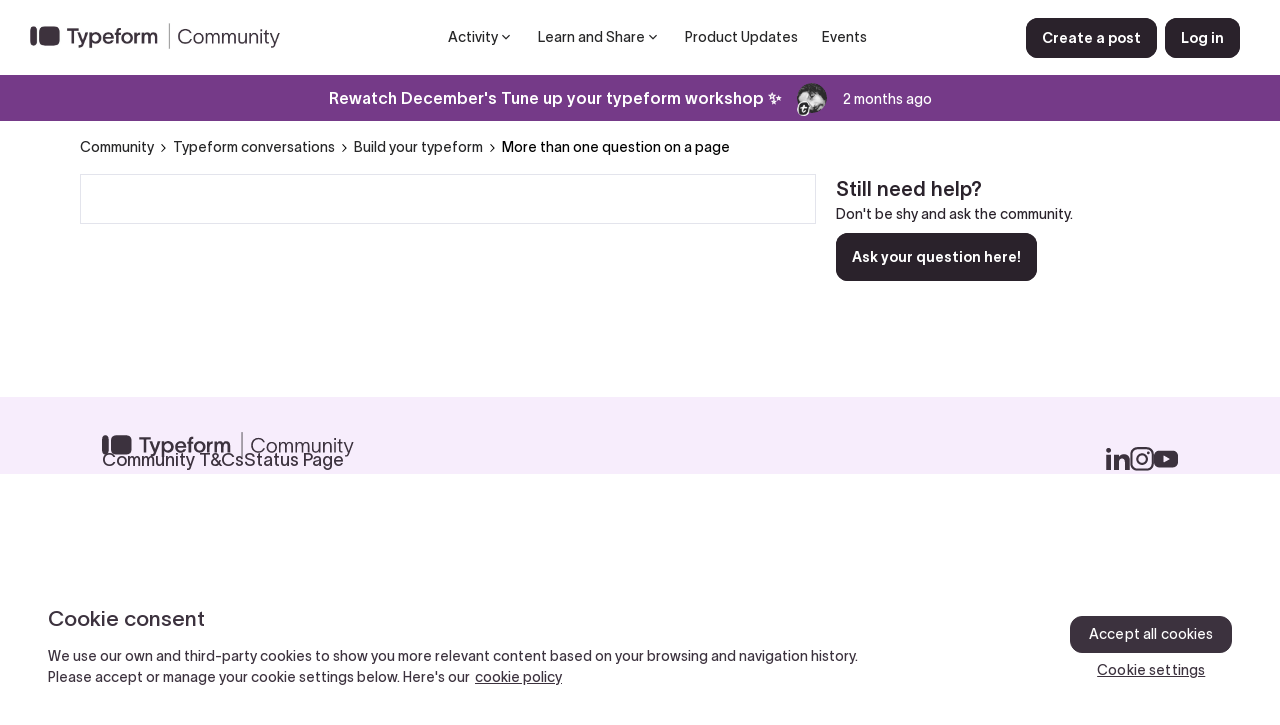

--- FILE ---
content_type: text/html; charset=UTF-8
request_url: https://community.typeform.com/build-your-typeform-7/more-than-one-question-on-a-page-258?postid=12720
body_size: 56545
content:
<!DOCTYPE html>
<html lang="en">
<head>
                        <meta name="robots" content="index, follow" />
                        <script type="text/javascript" nonce="">(window.NREUM||(NREUM={})).init={ajax:{deny_list:["bam.nr-data.net"]},feature_flags:["soft_nav"]};(window.NREUM||(NREUM={})).loader_config={licenseKey:"5364be9000",applicationID:"234594816",browserID:"234714107"};;/*! For license information please see nr-loader-rum-1.306.0.min.js.LICENSE.txt */
(()=>{var e,t,r={122:(e,t,r)=>{"use strict";r.d(t,{a:()=>i});var n=r(944);function i(e,t){try{if(!e||"object"!=typeof e)return(0,n.R)(3);if(!t||"object"!=typeof t)return(0,n.R)(4);const r=Object.create(Object.getPrototypeOf(t),Object.getOwnPropertyDescriptors(t)),a=0===Object.keys(r).length?e:r;for(let o in a)if(void 0!==e[o])try{if(null===e[o]){r[o]=null;continue}Array.isArray(e[o])&&Array.isArray(t[o])?r[o]=Array.from(new Set([...e[o],...t[o]])):"object"==typeof e[o]&&"object"==typeof t[o]?r[o]=i(e[o],t[o]):r[o]=e[o]}catch(e){r[o]||(0,n.R)(1,e)}return r}catch(e){(0,n.R)(2,e)}}},154:(e,t,r)=>{"use strict";r.d(t,{OF:()=>c,RI:()=>i,WN:()=>u,bv:()=>a,eN:()=>l,gm:()=>o,mw:()=>s,sb:()=>d});var n=r(863);const i="undefined"!=typeof window&&!!window.document,a="undefined"!=typeof WorkerGlobalScope&&("undefined"!=typeof self&&self instanceof WorkerGlobalScope&&self.navigator instanceof WorkerNavigator||"undefined"!=typeof globalThis&&globalThis instanceof WorkerGlobalScope&&globalThis.navigator instanceof WorkerNavigator),o=i?window:"undefined"!=typeof WorkerGlobalScope&&("undefined"!=typeof self&&self instanceof WorkerGlobalScope&&self||"undefined"!=typeof globalThis&&globalThis instanceof WorkerGlobalScope&&globalThis),s=Boolean("hidden"===o?.document?.visibilityState),c=/iPad|iPhone|iPod/.test(o.navigator?.userAgent),d=c&&"undefined"==typeof SharedWorker,u=((()=>{const e=o.navigator?.userAgent?.match(/Firefox[/\s](\d+\.\d+)/);Array.isArray(e)&&e.length>=2&&e[1]})(),Date.now()-(0,n.t)()),l=()=>"undefined"!=typeof PerformanceNavigationTiming&&o?.performance?.getEntriesByType("navigation")?.[0]?.responseStart},163:(e,t,r)=>{"use strict";r.d(t,{j:()=>E});var n=r(384),i=r(741);var a=r(555);r(860).K7.genericEvents;const o="experimental.resources",s="register",c=e=>{if(!e||"string"!=typeof e)return!1;try{document.createDocumentFragment().querySelector(e)}catch{return!1}return!0};var d=r(614),u=r(944),l=r(122);const f="[data-nr-mask]",g=e=>(0,l.a)(e,(()=>{const e={feature_flags:[],experimental:{allow_registered_children:!1,resources:!1},mask_selector:"*",block_selector:"[data-nr-block]",mask_input_options:{color:!1,date:!1,"datetime-local":!1,email:!1,month:!1,number:!1,range:!1,search:!1,tel:!1,text:!1,time:!1,url:!1,week:!1,textarea:!1,select:!1,password:!0}};return{ajax:{deny_list:void 0,block_internal:!0,enabled:!0,autoStart:!0},api:{get allow_registered_children(){return e.feature_flags.includes(s)||e.experimental.allow_registered_children},set allow_registered_children(t){e.experimental.allow_registered_children=t},duplicate_registered_data:!1},browser_consent_mode:{enabled:!1},distributed_tracing:{enabled:void 0,exclude_newrelic_header:void 0,cors_use_newrelic_header:void 0,cors_use_tracecontext_headers:void 0,allowed_origins:void 0},get feature_flags(){return e.feature_flags},set feature_flags(t){e.feature_flags=t},generic_events:{enabled:!0,autoStart:!0},harvest:{interval:30},jserrors:{enabled:!0,autoStart:!0},logging:{enabled:!0,autoStart:!0},metrics:{enabled:!0,autoStart:!0},obfuscate:void 0,page_action:{enabled:!0},page_view_event:{enabled:!0,autoStart:!0},page_view_timing:{enabled:!0,autoStart:!0},performance:{capture_marks:!1,capture_measures:!1,capture_detail:!0,resources:{get enabled(){return e.feature_flags.includes(o)||e.experimental.resources},set enabled(t){e.experimental.resources=t},asset_types:[],first_party_domains:[],ignore_newrelic:!0}},privacy:{cookies_enabled:!0},proxy:{assets:void 0,beacon:void 0},session:{expiresMs:d.wk,inactiveMs:d.BB},session_replay:{autoStart:!0,enabled:!1,preload:!1,sampling_rate:10,error_sampling_rate:100,collect_fonts:!1,inline_images:!1,fix_stylesheets:!0,mask_all_inputs:!0,get mask_text_selector(){return e.mask_selector},set mask_text_selector(t){c(t)?e.mask_selector="".concat(t,",").concat(f):""===t||null===t?e.mask_selector=f:(0,u.R)(5,t)},get block_class(){return"nr-block"},get ignore_class(){return"nr-ignore"},get mask_text_class(){return"nr-mask"},get block_selector(){return e.block_selector},set block_selector(t){c(t)?e.block_selector+=",".concat(t):""!==t&&(0,u.R)(6,t)},get mask_input_options(){return e.mask_input_options},set mask_input_options(t){t&&"object"==typeof t?e.mask_input_options={...t,password:!0}:(0,u.R)(7,t)}},session_trace:{enabled:!0,autoStart:!0},soft_navigations:{enabled:!0,autoStart:!0},spa:{enabled:!0,autoStart:!0},ssl:void 0,user_actions:{enabled:!0,elementAttributes:["id","className","tagName","type"]}}})());var p=r(154),m=r(324);let h=0;const v={buildEnv:m.F3,distMethod:m.Xs,version:m.xv,originTime:p.WN},b={consented:!1},y={appMetadata:{},get consented(){return this.session?.state?.consent||b.consented},set consented(e){b.consented=e},customTransaction:void 0,denyList:void 0,disabled:!1,harvester:void 0,isolatedBacklog:!1,isRecording:!1,loaderType:void 0,maxBytes:3e4,obfuscator:void 0,onerror:void 0,ptid:void 0,releaseIds:{},session:void 0,timeKeeper:void 0,registeredEntities:[],jsAttributesMetadata:{bytes:0},get harvestCount(){return++h}},_=e=>{const t=(0,l.a)(e,y),r=Object.keys(v).reduce((e,t)=>(e[t]={value:v[t],writable:!1,configurable:!0,enumerable:!0},e),{});return Object.defineProperties(t,r)};var w=r(701);const x=e=>{const t=e.startsWith("http");e+="/",r.p=t?e:"https://"+e};var S=r(836),k=r(241);const R={accountID:void 0,trustKey:void 0,agentID:void 0,licenseKey:void 0,applicationID:void 0,xpid:void 0},A=e=>(0,l.a)(e,R),T=new Set;function E(e,t={},r,o){let{init:s,info:c,loader_config:d,runtime:u={},exposed:l=!0}=t;if(!c){const e=(0,n.pV)();s=e.init,c=e.info,d=e.loader_config}e.init=g(s||{}),e.loader_config=A(d||{}),c.jsAttributes??={},p.bv&&(c.jsAttributes.isWorker=!0),e.info=(0,a.D)(c);const f=e.init,m=[c.beacon,c.errorBeacon];T.has(e.agentIdentifier)||(f.proxy.assets&&(x(f.proxy.assets),m.push(f.proxy.assets)),f.proxy.beacon&&m.push(f.proxy.beacon),e.beacons=[...m],function(e){const t=(0,n.pV)();Object.getOwnPropertyNames(i.W.prototype).forEach(r=>{const n=i.W.prototype[r];if("function"!=typeof n||"constructor"===n)return;let a=t[r];e[r]&&!1!==e.exposed&&"micro-agent"!==e.runtime?.loaderType&&(t[r]=(...t)=>{const n=e[r](...t);return a?a(...t):n})})}(e),(0,n.US)("activatedFeatures",w.B),e.runSoftNavOverSpa&&=!0===f.soft_navigations.enabled&&f.feature_flags.includes("soft_nav")),u.denyList=[...f.ajax.deny_list||[],...f.ajax.block_internal?m:[]],u.ptid=e.agentIdentifier,u.loaderType=r,e.runtime=_(u),T.has(e.agentIdentifier)||(e.ee=S.ee.get(e.agentIdentifier),e.exposed=l,(0,k.W)({agentIdentifier:e.agentIdentifier,drained:!!w.B?.[e.agentIdentifier],type:"lifecycle",name:"initialize",feature:void 0,data:e.config})),T.add(e.agentIdentifier)}},234:(e,t,r)=>{"use strict";r.d(t,{W:()=>a});var n=r(836),i=r(687);class a{constructor(e,t){this.agentIdentifier=e,this.ee=n.ee.get(e),this.featureName=t,this.blocked=!1}deregisterDrain(){(0,i.x3)(this.agentIdentifier,this.featureName)}}},241:(e,t,r)=>{"use strict";r.d(t,{W:()=>a});var n=r(154);const i="newrelic";function a(e={}){try{n.gm.dispatchEvent(new CustomEvent(i,{detail:e}))}catch(e){}}},261:(e,t,r)=>{"use strict";r.d(t,{$9:()=>d,BL:()=>s,CH:()=>g,Dl:()=>_,Fw:()=>y,PA:()=>h,Pl:()=>n,Pv:()=>k,Tb:()=>l,U2:()=>a,V1:()=>S,Wb:()=>x,bt:()=>b,cD:()=>v,d3:()=>w,dT:()=>c,eY:()=>p,fF:()=>f,hG:()=>i,k6:()=>o,nb:()=>m,o5:()=>u});const n="api-",i="addPageAction",a="addToTrace",o="addRelease",s="finished",c="interaction",d="log",u="noticeError",l="pauseReplay",f="recordCustomEvent",g="recordReplay",p="register",m="setApplicationVersion",h="setCurrentRouteName",v="setCustomAttribute",b="setErrorHandler",y="setPageViewName",_="setUserId",w="start",x="wrapLogger",S="measure",k="consent"},289:(e,t,r)=>{"use strict";r.d(t,{GG:()=>o,Qr:()=>c,sB:()=>s});var n=r(878),i=r(389);function a(){return"undefined"==typeof document||"complete"===document.readyState}function o(e,t){if(a())return e();const r=(0,i.J)(e),o=setInterval(()=>{a()&&(clearInterval(o),r())},500);(0,n.sp)("load",r,t)}function s(e){if(a())return e();(0,n.DD)("DOMContentLoaded",e)}function c(e){if(a())return e();(0,n.sp)("popstate",e)}},324:(e,t,r)=>{"use strict";r.d(t,{F3:()=>i,Xs:()=>a,xv:()=>n});const n="1.306.0",i="PROD",a="CDN"},374:(e,t,r)=>{r.nc=(()=>{try{return document?.currentScript?.nonce}catch(e){}return""})()},384:(e,t,r)=>{"use strict";r.d(t,{NT:()=>o,US:()=>u,Zm:()=>s,bQ:()=>d,dV:()=>c,pV:()=>l});var n=r(154),i=r(863),a=r(910);const o={beacon:"bam.nr-data.net",errorBeacon:"bam.nr-data.net"};function s(){return n.gm.NREUM||(n.gm.NREUM={}),void 0===n.gm.newrelic&&(n.gm.newrelic=n.gm.NREUM),n.gm.NREUM}function c(){let e=s();return e.o||(e.o={ST:n.gm.setTimeout,SI:n.gm.setImmediate||n.gm.setInterval,CT:n.gm.clearTimeout,XHR:n.gm.XMLHttpRequest,REQ:n.gm.Request,EV:n.gm.Event,PR:n.gm.Promise,MO:n.gm.MutationObserver,FETCH:n.gm.fetch,WS:n.gm.WebSocket},(0,a.i)(...Object.values(e.o))),e}function d(e,t){let r=s();r.initializedAgents??={},t.initializedAt={ms:(0,i.t)(),date:new Date},r.initializedAgents[e]=t}function u(e,t){s()[e]=t}function l(){return function(){let e=s();const t=e.info||{};e.info={beacon:o.beacon,errorBeacon:o.errorBeacon,...t}}(),function(){let e=s();const t=e.init||{};e.init={...t}}(),c(),function(){let e=s();const t=e.loader_config||{};e.loader_config={...t}}(),s()}},389:(e,t,r)=>{"use strict";function n(e,t=500,r={}){const n=r?.leading||!1;let i;return(...r)=>{n&&void 0===i&&(e.apply(this,r),i=setTimeout(()=>{i=clearTimeout(i)},t)),n||(clearTimeout(i),i=setTimeout(()=>{e.apply(this,r)},t))}}function i(e){let t=!1;return(...r)=>{t||(t=!0,e.apply(this,r))}}r.d(t,{J:()=>i,s:()=>n})},555:(e,t,r)=>{"use strict";r.d(t,{D:()=>s,f:()=>o});var n=r(384),i=r(122);const a={beacon:n.NT.beacon,errorBeacon:n.NT.errorBeacon,licenseKey:void 0,applicationID:void 0,sa:void 0,queueTime:void 0,applicationTime:void 0,ttGuid:void 0,user:void 0,account:void 0,product:void 0,extra:void 0,jsAttributes:{},userAttributes:void 0,atts:void 0,transactionName:void 0,tNamePlain:void 0};function o(e){try{return!!e.licenseKey&&!!e.errorBeacon&&!!e.applicationID}catch(e){return!1}}const s=e=>(0,i.a)(e,a)},566:(e,t,r)=>{"use strict";r.d(t,{LA:()=>s,bz:()=>o});var n=r(154);const i="xxxxxxxx-xxxx-4xxx-yxxx-xxxxxxxxxxxx";function a(e,t){return e?15&e[t]:16*Math.random()|0}function o(){const e=n.gm?.crypto||n.gm?.msCrypto;let t,r=0;return e&&e.getRandomValues&&(t=e.getRandomValues(new Uint8Array(30))),i.split("").map(e=>"x"===e?a(t,r++).toString(16):"y"===e?(3&a()|8).toString(16):e).join("")}function s(e){const t=n.gm?.crypto||n.gm?.msCrypto;let r,i=0;t&&t.getRandomValues&&(r=t.getRandomValues(new Uint8Array(e)));const o=[];for(var s=0;s<e;s++)o.push(a(r,i++).toString(16));return o.join("")}},606:(e,t,r)=>{"use strict";r.d(t,{i:()=>a});var n=r(908);a.on=o;var i=a.handlers={};function a(e,t,r,a){o(a||n.d,i,e,t,r)}function o(e,t,r,i,a){a||(a="feature"),e||(e=n.d);var o=t[a]=t[a]||{};(o[r]=o[r]||[]).push([e,i])}},607:(e,t,r)=>{"use strict";r.d(t,{W:()=>n});const n=(0,r(566).bz)()},614:(e,t,r)=>{"use strict";r.d(t,{BB:()=>o,H3:()=>n,g:()=>d,iL:()=>c,tS:()=>s,uh:()=>i,wk:()=>a});const n="NRBA",i="SESSION",a=144e5,o=18e5,s={STARTED:"session-started",PAUSE:"session-pause",RESET:"session-reset",RESUME:"session-resume",UPDATE:"session-update"},c={SAME_TAB:"same-tab",CROSS_TAB:"cross-tab"},d={OFF:0,FULL:1,ERROR:2}},630:(e,t,r)=>{"use strict";r.d(t,{T:()=>n});const n=r(860).K7.pageViewEvent},646:(e,t,r)=>{"use strict";r.d(t,{y:()=>n});class n{constructor(e){this.contextId=e}}},687:(e,t,r)=>{"use strict";r.d(t,{Ak:()=>d,Ze:()=>f,x3:()=>u});var n=r(241),i=r(836),a=r(606),o=r(860),s=r(646);const c={};function d(e,t){const r={staged:!1,priority:o.P3[t]||0};l(e),c[e].get(t)||c[e].set(t,r)}function u(e,t){e&&c[e]&&(c[e].get(t)&&c[e].delete(t),p(e,t,!1),c[e].size&&g(e))}function l(e){if(!e)throw new Error("agentIdentifier required");c[e]||(c[e]=new Map)}function f(e="",t="feature",r=!1){if(l(e),!e||!c[e].get(t)||r)return p(e,t);c[e].get(t).staged=!0,g(e)}function g(e){const t=Array.from(c[e]);t.every(([e,t])=>t.staged)&&(t.sort((e,t)=>e[1].priority-t[1].priority),t.forEach(([t])=>{c[e].delete(t),p(e,t)}))}function p(e,t,r=!0){const o=e?i.ee.get(e):i.ee,c=a.i.handlers;if(!o.aborted&&o.backlog&&c){if((0,n.W)({agentIdentifier:e,type:"lifecycle",name:"drain",feature:t}),r){const e=o.backlog[t],r=c[t];if(r){for(let t=0;e&&t<e.length;++t)m(e[t],r);Object.entries(r).forEach(([e,t])=>{Object.values(t||{}).forEach(t=>{t[0]?.on&&t[0]?.context()instanceof s.y&&t[0].on(e,t[1])})})}}o.isolatedBacklog||delete c[t],o.backlog[t]=null,o.emit("drain-"+t,[])}}function m(e,t){var r=e[1];Object.values(t[r]||{}).forEach(t=>{var r=e[0];if(t[0]===r){var n=t[1],i=e[3],a=e[2];n.apply(i,a)}})}},699:(e,t,r)=>{"use strict";r.d(t,{It:()=>a,KC:()=>s,No:()=>i,qh:()=>o});var n=r(860);const i=16e3,a=1e6,o="SESSION_ERROR",s={[n.K7.logging]:!0,[n.K7.genericEvents]:!1,[n.K7.jserrors]:!1,[n.K7.ajax]:!1}},701:(e,t,r)=>{"use strict";r.d(t,{B:()=>a,t:()=>o});var n=r(241);const i=new Set,a={};function o(e,t){const r=t.agentIdentifier;a[r]??={},e&&"object"==typeof e&&(i.has(r)||(t.ee.emit("rumresp",[e]),a[r]=e,i.add(r),(0,n.W)({agentIdentifier:r,loaded:!0,drained:!0,type:"lifecycle",name:"load",feature:void 0,data:e})))}},741:(e,t,r)=>{"use strict";r.d(t,{W:()=>a});var n=r(944),i=r(261);class a{#e(e,...t){if(this[e]!==a.prototype[e])return this[e](...t);(0,n.R)(35,e)}addPageAction(e,t){return this.#e(i.hG,e,t)}register(e){return this.#e(i.eY,e)}recordCustomEvent(e,t){return this.#e(i.fF,e,t)}setPageViewName(e,t){return this.#e(i.Fw,e,t)}setCustomAttribute(e,t,r){return this.#e(i.cD,e,t,r)}noticeError(e,t){return this.#e(i.o5,e,t)}setUserId(e){return this.#e(i.Dl,e)}setApplicationVersion(e){return this.#e(i.nb,e)}setErrorHandler(e){return this.#e(i.bt,e)}addRelease(e,t){return this.#e(i.k6,e,t)}log(e,t){return this.#e(i.$9,e,t)}start(){return this.#e(i.d3)}finished(e){return this.#e(i.BL,e)}recordReplay(){return this.#e(i.CH)}pauseReplay(){return this.#e(i.Tb)}addToTrace(e){return this.#e(i.U2,e)}setCurrentRouteName(e){return this.#e(i.PA,e)}interaction(e){return this.#e(i.dT,e)}wrapLogger(e,t,r){return this.#e(i.Wb,e,t,r)}measure(e,t){return this.#e(i.V1,e,t)}consent(e){return this.#e(i.Pv,e)}}},782:(e,t,r)=>{"use strict";r.d(t,{T:()=>n});const n=r(860).K7.pageViewTiming},836:(e,t,r)=>{"use strict";r.d(t,{P:()=>s,ee:()=>c});var n=r(384),i=r(990),a=r(646),o=r(607);const s="nr@context:".concat(o.W),c=function e(t,r){var n={},o={},u={},l=!1;try{l=16===r.length&&d.initializedAgents?.[r]?.runtime.isolatedBacklog}catch(e){}var f={on:p,addEventListener:p,removeEventListener:function(e,t){var r=n[e];if(!r)return;for(var i=0;i<r.length;i++)r[i]===t&&r.splice(i,1)},emit:function(e,r,n,i,a){!1!==a&&(a=!0);if(c.aborted&&!i)return;t&&a&&t.emit(e,r,n);var s=g(n);m(e).forEach(e=>{e.apply(s,r)});var d=v()[o[e]];d&&d.push([f,e,r,s]);return s},get:h,listeners:m,context:g,buffer:function(e,t){const r=v();if(t=t||"feature",f.aborted)return;Object.entries(e||{}).forEach(([e,n])=>{o[n]=t,t in r||(r[t]=[])})},abort:function(){f._aborted=!0,Object.keys(f.backlog).forEach(e=>{delete f.backlog[e]})},isBuffering:function(e){return!!v()[o[e]]},debugId:r,backlog:l?{}:t&&"object"==typeof t.backlog?t.backlog:{},isolatedBacklog:l};return Object.defineProperty(f,"aborted",{get:()=>{let e=f._aborted||!1;return e||(t&&(e=t.aborted),e)}}),f;function g(e){return e&&e instanceof a.y?e:e?(0,i.I)(e,s,()=>new a.y(s)):new a.y(s)}function p(e,t){n[e]=m(e).concat(t)}function m(e){return n[e]||[]}function h(t){return u[t]=u[t]||e(f,t)}function v(){return f.backlog}}(void 0,"globalEE"),d=(0,n.Zm)();d.ee||(d.ee=c)},843:(e,t,r)=>{"use strict";r.d(t,{G:()=>a,u:()=>i});var n=r(878);function i(e,t=!1,r,i){(0,n.DD)("visibilitychange",function(){if(t)return void("hidden"===document.visibilityState&&e());e(document.visibilityState)},r,i)}function a(e,t,r){(0,n.sp)("pagehide",e,t,r)}},860:(e,t,r)=>{"use strict";r.d(t,{$J:()=>u,K7:()=>c,P3:()=>d,XX:()=>i,Yy:()=>s,df:()=>a,qY:()=>n,v4:()=>o});const n="events",i="jserrors",a="browser/blobs",o="rum",s="browser/logs",c={ajax:"ajax",genericEvents:"generic_events",jserrors:i,logging:"logging",metrics:"metrics",pageAction:"page_action",pageViewEvent:"page_view_event",pageViewTiming:"page_view_timing",sessionReplay:"session_replay",sessionTrace:"session_trace",softNav:"soft_navigations",spa:"spa"},d={[c.pageViewEvent]:1,[c.pageViewTiming]:2,[c.metrics]:3,[c.jserrors]:4,[c.spa]:5,[c.ajax]:6,[c.sessionTrace]:7,[c.softNav]:8,[c.sessionReplay]:9,[c.logging]:10,[c.genericEvents]:11},u={[c.pageViewEvent]:o,[c.pageViewTiming]:n,[c.ajax]:n,[c.spa]:n,[c.softNav]:n,[c.metrics]:i,[c.jserrors]:i,[c.sessionTrace]:a,[c.sessionReplay]:a,[c.logging]:s,[c.genericEvents]:"ins"}},863:(e,t,r)=>{"use strict";function n(){return Math.floor(performance.now())}r.d(t,{t:()=>n})},878:(e,t,r)=>{"use strict";function n(e,t){return{capture:e,passive:!1,signal:t}}function i(e,t,r=!1,i){window.addEventListener(e,t,n(r,i))}function a(e,t,r=!1,i){document.addEventListener(e,t,n(r,i))}r.d(t,{DD:()=>a,jT:()=>n,sp:()=>i})},908:(e,t,r)=>{"use strict";r.d(t,{d:()=>n,p:()=>i});var n=r(836).ee.get("handle");function i(e,t,r,i,a){a?(a.buffer([e],i),a.emit(e,t,r)):(n.buffer([e],i),n.emit(e,t,r))}},910:(e,t,r)=>{"use strict";r.d(t,{i:()=>a});var n=r(944);const i=new Map;function a(...e){return e.every(e=>{if(i.has(e))return i.get(e);const t="function"==typeof e?e.toString():"",r=t.includes("[native code]"),a=t.includes("nrWrapper");return r||a||(0,n.R)(64,e?.name||t),i.set(e,r),r})}},944:(e,t,r)=>{"use strict";r.d(t,{R:()=>i});var n=r(241);function i(e,t){"function"==typeof console.debug&&(console.debug("New Relic Warning: https://github.com/newrelic/newrelic-browser-agent/blob/main/docs/warning-codes.md#".concat(e),t),(0,n.W)({agentIdentifier:null,drained:null,type:"data",name:"warn",feature:"warn",data:{code:e,secondary:t}}))}},969:(e,t,r)=>{"use strict";r.d(t,{TZ:()=>n,XG:()=>s,rs:()=>i,xV:()=>o,z_:()=>a});const n=r(860).K7.metrics,i="sm",a="cm",o="storeSupportabilityMetrics",s="storeEventMetrics"},990:(e,t,r)=>{"use strict";r.d(t,{I:()=>i});var n=Object.prototype.hasOwnProperty;function i(e,t,r){if(n.call(e,t))return e[t];var i=r();if(Object.defineProperty&&Object.keys)try{return Object.defineProperty(e,t,{value:i,writable:!0,enumerable:!1}),i}catch(e){}return e[t]=i,i}}},n={};function i(e){var t=n[e];if(void 0!==t)return t.exports;var a=n[e]={exports:{}};return r[e](a,a.exports,i),a.exports}i.m=r,i.d=(e,t)=>{for(var r in t)i.o(t,r)&&!i.o(e,r)&&Object.defineProperty(e,r,{enumerable:!0,get:t[r]})},i.f={},i.e=e=>Promise.all(Object.keys(i.f).reduce((t,r)=>(i.f[r](e,t),t),[])),i.u=e=>"nr-rum-1.306.0.min.js",i.o=(e,t)=>Object.prototype.hasOwnProperty.call(e,t),e={},t="NRBA-1.306.0.PROD:",i.l=(r,n,a,o)=>{if(e[r])e[r].push(n);else{var s,c;if(void 0!==a)for(var d=document.getElementsByTagName("script"),u=0;u<d.length;u++){var l=d[u];if(l.getAttribute("src")==r||l.getAttribute("data-webpack")==t+a){s=l;break}}if(!s){c=!0;var f={296:"sha512-XHJAyYwsxAD4jnOFenBf2aq49/pv28jKOJKs7YGQhagYYI2Zk8nHflZPdd7WiilkmEkgIZQEFX4f1AJMoyzKwA=="};(s=document.createElement("script")).charset="utf-8",i.nc&&s.setAttribute("nonce",i.nc),s.setAttribute("data-webpack",t+a),s.src=r,0!==s.src.indexOf(window.location.origin+"/")&&(s.crossOrigin="anonymous"),f[o]&&(s.integrity=f[o])}e[r]=[n];var g=(t,n)=>{s.onerror=s.onload=null,clearTimeout(p);var i=e[r];if(delete e[r],s.parentNode&&s.parentNode.removeChild(s),i&&i.forEach(e=>e(n)),t)return t(n)},p=setTimeout(g.bind(null,void 0,{type:"timeout",target:s}),12e4);s.onerror=g.bind(null,s.onerror),s.onload=g.bind(null,s.onload),c&&document.head.appendChild(s)}},i.r=e=>{"undefined"!=typeof Symbol&&Symbol.toStringTag&&Object.defineProperty(e,Symbol.toStringTag,{value:"Module"}),Object.defineProperty(e,"__esModule",{value:!0})},i.p="https://js-agent.newrelic.com/",(()=>{var e={374:0,840:0};i.f.j=(t,r)=>{var n=i.o(e,t)?e[t]:void 0;if(0!==n)if(n)r.push(n[2]);else{var a=new Promise((r,i)=>n=e[t]=[r,i]);r.push(n[2]=a);var o=i.p+i.u(t),s=new Error;i.l(o,r=>{if(i.o(e,t)&&(0!==(n=e[t])&&(e[t]=void 0),n)){var a=r&&("load"===r.type?"missing":r.type),o=r&&r.target&&r.target.src;s.message="Loading chunk "+t+" failed: ("+a+": "+o+")",s.name="ChunkLoadError",s.type=a,s.request=o,n[1](s)}},"chunk-"+t,t)}};var t=(t,r)=>{var n,a,[o,s,c]=r,d=0;if(o.some(t=>0!==e[t])){for(n in s)i.o(s,n)&&(i.m[n]=s[n]);if(c)c(i)}for(t&&t(r);d<o.length;d++)a=o[d],i.o(e,a)&&e[a]&&e[a][0](),e[a]=0},r=self["webpackChunk:NRBA-1.306.0.PROD"]=self["webpackChunk:NRBA-1.306.0.PROD"]||[];r.forEach(t.bind(null,0)),r.push=t.bind(null,r.push.bind(r))})(),(()=>{"use strict";i(374);var e=i(566),t=i(741);class r extends t.W{agentIdentifier=(0,e.LA)(16)}var n=i(860);const a=Object.values(n.K7);var o=i(163);var s=i(908),c=i(863),d=i(261),u=i(241),l=i(944),f=i(701),g=i(969);function p(e,t,i,a){const o=a||i;!o||o[e]&&o[e]!==r.prototype[e]||(o[e]=function(){(0,s.p)(g.xV,["API/"+e+"/called"],void 0,n.K7.metrics,i.ee),(0,u.W)({agentIdentifier:i.agentIdentifier,drained:!!f.B?.[i.agentIdentifier],type:"data",name:"api",feature:d.Pl+e,data:{}});try{return t.apply(this,arguments)}catch(e){(0,l.R)(23,e)}})}function m(e,t,r,n,i){const a=e.info;null===r?delete a.jsAttributes[t]:a.jsAttributes[t]=r,(i||null===r)&&(0,s.p)(d.Pl+n,[(0,c.t)(),t,r],void 0,"session",e.ee)}var h=i(687),v=i(234),b=i(289),y=i(154),_=i(384);const w=e=>y.RI&&!0===e?.privacy.cookies_enabled;function x(e){return!!(0,_.dV)().o.MO&&w(e)&&!0===e?.session_trace.enabled}var S=i(389),k=i(699);class R extends v.W{constructor(e,t){super(e.agentIdentifier,t),this.agentRef=e,this.abortHandler=void 0,this.featAggregate=void 0,this.loadedSuccessfully=void 0,this.onAggregateImported=new Promise(e=>{this.loadedSuccessfully=e}),this.deferred=Promise.resolve(),!1===e.init[this.featureName].autoStart?this.deferred=new Promise((t,r)=>{this.ee.on("manual-start-all",(0,S.J)(()=>{(0,h.Ak)(e.agentIdentifier,this.featureName),t()}))}):(0,h.Ak)(e.agentIdentifier,t)}importAggregator(e,t,r={}){if(this.featAggregate)return;const n=async()=>{let n;await this.deferred;try{if(w(e.init)){const{setupAgentSession:t}=await i.e(296).then(i.bind(i,305));n=t(e)}}catch(e){(0,l.R)(20,e),this.ee.emit("internal-error",[e]),(0,s.p)(k.qh,[e],void 0,this.featureName,this.ee)}try{if(!this.#t(this.featureName,n,e.init))return(0,h.Ze)(this.agentIdentifier,this.featureName),void this.loadedSuccessfully(!1);const{Aggregate:i}=await t();this.featAggregate=new i(e,r),e.runtime.harvester.initializedAggregates.push(this.featAggregate),this.loadedSuccessfully(!0)}catch(e){(0,l.R)(34,e),this.abortHandler?.(),(0,h.Ze)(this.agentIdentifier,this.featureName,!0),this.loadedSuccessfully(!1),this.ee&&this.ee.abort()}};y.RI?(0,b.GG)(()=>n(),!0):n()}#t(e,t,r){if(this.blocked)return!1;switch(e){case n.K7.sessionReplay:return x(r)&&!!t;case n.K7.sessionTrace:return!!t;default:return!0}}}var A=i(630),T=i(614);class E extends R{static featureName=A.T;constructor(e){var t;super(e,A.T),this.setupInspectionEvents(e.agentIdentifier),t=e,p(d.Fw,function(e,r){"string"==typeof e&&("/"!==e.charAt(0)&&(e="/"+e),t.runtime.customTransaction=(r||"http://custom.transaction")+e,(0,s.p)(d.Pl+d.Fw,[(0,c.t)()],void 0,void 0,t.ee))},t),this.importAggregator(e,()=>i.e(296).then(i.bind(i,943)))}setupInspectionEvents(e){const t=(t,r)=>{t&&(0,u.W)({agentIdentifier:e,timeStamp:t.timeStamp,loaded:"complete"===t.target.readyState,type:"window",name:r,data:t.target.location+""})};(0,b.sB)(e=>{t(e,"DOMContentLoaded")}),(0,b.GG)(e=>{t(e,"load")}),(0,b.Qr)(e=>{t(e,"navigate")}),this.ee.on(T.tS.UPDATE,(t,r)=>{(0,u.W)({agentIdentifier:e,type:"lifecycle",name:"session",data:r})})}}var N=i(843),I=i(782);class j extends R{static featureName=I.T;constructor(e){super(e,I.T),y.RI&&((0,N.u)(()=>(0,s.p)("docHidden",[(0,c.t)()],void 0,I.T,this.ee),!0),(0,N.G)(()=>(0,s.p)("winPagehide",[(0,c.t)()],void 0,I.T,this.ee)),this.importAggregator(e,()=>i.e(296).then(i.bind(i,117))))}}class P extends R{static featureName=g.TZ;constructor(e){super(e,g.TZ),y.RI&&document.addEventListener("securitypolicyviolation",e=>{(0,s.p)(g.xV,["Generic/CSPViolation/Detected"],void 0,this.featureName,this.ee)}),this.importAggregator(e,()=>i.e(296).then(i.bind(i,623)))}}new class extends r{constructor(e){var t;(super(),y.gm)?(this.features={},(0,_.bQ)(this.agentIdentifier,this),this.desiredFeatures=new Set(e.features||[]),this.desiredFeatures.add(E),this.runSoftNavOverSpa=[...this.desiredFeatures].some(e=>e.featureName===n.K7.softNav),(0,o.j)(this,e,e.loaderType||"agent"),t=this,p(d.cD,function(e,r,n=!1){if("string"==typeof e){if(["string","number","boolean"].includes(typeof r)||null===r)return m(t,e,r,d.cD,n);(0,l.R)(40,typeof r)}else(0,l.R)(39,typeof e)},t),function(e){p(d.Dl,function(t){if("string"==typeof t||null===t)return m(e,"enduser.id",t,d.Dl,!0);(0,l.R)(41,typeof t)},e)}(this),function(e){p(d.nb,function(t){if("string"==typeof t||null===t)return m(e,"application.version",t,d.nb,!1);(0,l.R)(42,typeof t)},e)}(this),function(e){p(d.d3,function(){e.ee.emit("manual-start-all")},e)}(this),function(e){p(d.Pv,function(t=!0){if("boolean"==typeof t){if((0,s.p)(d.Pl+d.Pv,[t],void 0,"session",e.ee),e.runtime.consented=t,t){const t=e.features.page_view_event;t.onAggregateImported.then(e=>{const r=t.featAggregate;e&&!r.sentRum&&r.sendRum()})}}else(0,l.R)(65,typeof t)},e)}(this),this.run()):(0,l.R)(21)}get config(){return{info:this.info,init:this.init,loader_config:this.loader_config,runtime:this.runtime}}get api(){return this}run(){try{const e=function(e){const t={};return a.forEach(r=>{t[r]=!!e[r]?.enabled}),t}(this.init),t=[...this.desiredFeatures];t.sort((e,t)=>n.P3[e.featureName]-n.P3[t.featureName]),t.forEach(t=>{if(!e[t.featureName]&&t.featureName!==n.K7.pageViewEvent)return;if(this.runSoftNavOverSpa&&t.featureName===n.K7.spa)return;if(!this.runSoftNavOverSpa&&t.featureName===n.K7.softNav)return;const r=function(e){switch(e){case n.K7.ajax:return[n.K7.jserrors];case n.K7.sessionTrace:return[n.K7.ajax,n.K7.pageViewEvent];case n.K7.sessionReplay:return[n.K7.sessionTrace];case n.K7.pageViewTiming:return[n.K7.pageViewEvent];default:return[]}}(t.featureName).filter(e=>!(e in this.features));r.length>0&&(0,l.R)(36,{targetFeature:t.featureName,missingDependencies:r}),this.features[t.featureName]=new t(this)})}catch(e){(0,l.R)(22,e);for(const e in this.features)this.features[e].abortHandler?.();const t=(0,_.Zm)();delete t.initializedAgents[this.agentIdentifier]?.features,delete this.sharedAggregator;return t.ee.get(this.agentIdentifier).abort(),!1}}}({features:[E,j,P],loaderType:"lite"})})()})();</script>        <!-- 
DO NOT modify this code without previous agreement with the TF Web-ops team
Otherwise, it will be removed 
-->
<!-- Force Favicon Update -->
<link rel="shortcut icon" type="image/png" href="https://uploads-eu-west-1.insided.com/typeform-en/attachment/0eedd308-d49b-4fd6-8a70-7696af34bb27.png?v=2">

<!-- Google Consent Mode -->
<script> 
window.dataLayer = window.dataLayer || []; 
function gtag(){dataLayer.push(arguments);} gtag('consent', 'default', {'analytics_storage': 'denied','ad_storage': 'denied','wait_for_update': 500}); 
</script>
<!-- End Google Consent Mode -->

<!-- Google Tag Manager -->
<script>
(function(w,d,s,l,i){w[l]=w[l]||[];w[l].push({'gtm.start':new Date().getTime(),event:'gtm.js'});var f=d.getElementsByTagName(s)[0],j=d.createElement(s),dl=l!='dataLayer'?'&l='+l:'';j.async=true;j.src='https://www.googletagmanager.com/gtm.js?id='+i+dl;f.parentNode.insertBefore(j,f);})(window,document,'script','dataLayer','GTM-WH2ZQ3X');
</script>
<!-- End Google Tag Manager -->

<!-- OneTrust Cookies Consent Notice start for typeform.com -->
<script src="https://cdn.cookielaw.org/scripttemplates/otSDKStub.js"  type="text/javascript" charset="UTF-8" data-domain-script="dc37179a-4de5-4648-bd8f-2f087ec53cbd" ></script>
<script type="text/javascript">function OptanonWrapper() { }</script>
<!-- OneTrust Cookies Consent Notice end for typeform.com -->




    
        

<meta charset="UTF-8" />
<meta name="viewport" content="width=device-width, initial-scale=1.0" />
<meta name="format-detection" content="telephone=no">
<meta name="HandheldFriendly" content="true" />
<meta http-equiv="X-UA-Compatible" content="ie=edge">

<link rel="shortcut icon" type="image/png" href="https://uploads-eu-west-1.insided.com/typeform-en/attachment/0eedd308-d49b-4fd6-8a70-7696af34bb27.png" />
<title>More than one question on a page | Community</title>
<meta name="description" content="Is it possible to display several questions in one page for the user view?For example, I wanted to show first name, last name and email in one page">

<meta property="og:title" content="More than one question on a page | Community"/>
<meta property="og:type" content="article" />
<meta property="og:url" content="https://community.typeform.com/build-your-typeform-7/more-than-one-question-on-a-page-258?postid=12720"/>
<meta property="og:description" content="Is it possible to display several questions in one page for the user view?For example, I wanted to show first name, last name and email in one page" />
<meta property="og:image" content="https://uploads-eu-west-1.insided.com/typeform-en/attachment/55ce4555-08c0-4f34-ae09-6b0c65dadfea.png"/>
<meta property="og:image:secure_url" content="https://uploads-eu-west-1.insided.com/typeform-en/attachment/55ce4555-08c0-4f34-ae09-6b0c65dadfea.png"/>


    <link rel="canonical" href="https://community.typeform.com/build-your-typeform-7/more-than-one-question-on-a-page-258" />

            <link rel="prev" href="" />
                <link rel="next" href="https://community.typeform.com/build-your-typeform-7/more-than-one-question-on-a-page-258/index2.html" />
    
<style id="css-variables">@font-face{ font-family:Roboto; src:url(https://d2cn40jarzxub5.cloudfront.net/_fonts/fonts/roboto/bold/Roboto-Bold-webfont.eot); src:url(https://d2cn40jarzxub5.cloudfront.net/_fonts/fonts/roboto/bold/Roboto-Bold-webfont.eot#iefix) format("embedded-opentype"),url(https://d2cn40jarzxub5.cloudfront.net/_fonts/fonts/roboto/bold/Roboto-Bold-webfont.woff) format("woff"),url(https://d2cn40jarzxub5.cloudfront.net/_fonts/fonts/roboto/bold/Roboto-Bold-webfont.ttf) format("truetype"),url(https://d2cn40jarzxub5.cloudfront.net/_fonts/fonts/roboto/bold/Roboto-Bold-webfont.svg#2dumbregular) format("svg"); font-style:normal; font-weight:700 } @font-face{ font-family:Roboto; src:url(https://d2cn40jarzxub5.cloudfront.net/_fonts/fonts/roboto/bolditalic/Roboto-BoldItalic-webfont.eot); src:url(https://d2cn40jarzxub5.cloudfront.net/_fonts/fonts/roboto/bolditalic/Roboto-BoldItalic-webfont.eot#iefix) format("embedded-opentype"),url(https://d2cn40jarzxub5.cloudfront.net/_fonts/fonts/roboto/bolditalic/Roboto-BoldItalic-webfont.woff) format("woff"),url(https://d2cn40jarzxub5.cloudfront.net/_fonts/fonts/roboto/bolditalic/Roboto-BoldItalic-webfont.ttf) format("truetype"),url(https://d2cn40jarzxub5.cloudfront.net/_fonts/fonts/roboto/bolditalic/Roboto-BoldItalic-webfont.svg#2dumbregular) format("svg"); font-style:italic; font-weight:700 } @font-face{ font-family:Roboto; src:url(https://d2cn40jarzxub5.cloudfront.net/_fonts/fonts/fonts/roboto/italic/Roboto-Italic-webfont.eot); src:url(https://d2cn40jarzxub5.cloudfront.net/_fonts/fonts/fonts/roboto/italic/Roboto-Italic-webfont.eot#iefix) format("embedded-opentype"),url(https://d2cn40jarzxub5.cloudfront.net/_fonts/fonts/fonts/roboto/italic/Roboto-Italic-webfont.woff) format("woff"),url(https://d2cn40jarzxub5.cloudfront.net/_fonts/fonts/fonts/roboto/italic/Roboto-Italic-webfont.ttf) format("truetype"),url(https://d2cn40jarzxub5.cloudfront.net/_fonts/fonts/fonts/roboto/italic/Roboto-Italic-webfont.svg#2dumbregular) format("svg"); font-style:italic; font-weight:normal } @font-face{ font-family:Roboto; src:url(https://d2cn40jarzxub5.cloudfront.net/_fonts/fonts/roboto/light/Roboto-Light-webfont.eot); src:url(https://d2cn40jarzxub5.cloudfront.net/_fonts/fonts/roboto/light/Roboto-Light-webfont.eot#iefix) format("embedded-opentype"),url(https://d2cn40jarzxub5.cloudfront.net/_fonts/fonts/roboto/light/Roboto-Light-webfont.woff) format("woff"),url(https://d2cn40jarzxub5.cloudfront.net/_fonts/fonts/roboto/light/Roboto-Light-webfont.ttf) format("truetype"),url(https://d2cn40jarzxub5.cloudfront.net/_fonts/fonts/roboto/light/Roboto-Light-webfont.svg#2dumbregular) format("svg"); font-style:normal; font-weight:300 } @font-face{ font-family:Roboto; src:url(https://d2cn40jarzxub5.cloudfront.net/_fonts/fonts/roboto/medium/Roboto-Medium-webfont.eot); src:url(https://d2cn40jarzxub5.cloudfront.net/_fonts/fonts/roboto/medium/Roboto-Medium-webfont.eot#iefix) format("embedded-opentype"),url(https://d2cn40jarzxub5.cloudfront.net/_fonts/fonts/roboto/medium/Roboto-Medium-webfont.woff) format("woff"),url(https://d2cn40jarzxub5.cloudfront.net/_fonts/fonts/roboto/medium/Roboto-Medium-webfont.ttf) format("truetype"),url(https://d2cn40jarzxub5.cloudfront.net/_fonts/fonts/roboto/medium/Roboto-Medium-webfont.svg#2dumbregular) format("svg"); font-style:normal; font-weight:500 } @font-face{ font-family:Roboto; src:url(https://d2cn40jarzxub5.cloudfront.net/_fonts/fonts/roboto/mediumitalic/Roboto-MediumItalic-webfont.eot); src:url(https://d2cn40jarzxub5.cloudfront.net/_fonts/fonts/roboto/mediumitalic/Roboto-MediumItalic-webfont.eot#iefix) format("embedded-opentype"),url(https://d2cn40jarzxub5.cloudfront.net/_fonts/fonts/roboto/mediumitalic/Roboto-MediumItalic-webfont.woff) format("woff"),url(https://d2cn40jarzxub5.cloudfront.net/_fonts/fonts/roboto/mediumitalic/Roboto-MediumItalic-webfont.ttf) format("truetype"),url(https://d2cn40jarzxub5.cloudfront.net/_fonts/fonts/roboto/mediumitalic/Roboto-MediumItalic-webfont.svg#2dumbregular) format("svg"); font-style:italic; font-weight:500 } @font-face{ font-family:Roboto; src:url(https://d2cn40jarzxub5.cloudfront.net/_fonts/fonts/roboto/regular/Roboto-Regular-webfont.eot); src:url(https://d2cn40jarzxub5.cloudfront.net/_fonts/fonts/roboto/regular/Roboto-Regular-webfont.eot#iefix) format("embedded-opentype"),url(https://d2cn40jarzxub5.cloudfront.net/_fonts/fonts/roboto/regular/Roboto-Regular-webfont.woff) format("woff"),url(https://d2cn40jarzxub5.cloudfront.net/_fonts/fonts/roboto/regular/Roboto-Regular-webfont.ttf) format("truetype"),url(https://d2cn40jarzxub5.cloudfront.net/_fonts/fonts/roboto/regular/Roboto-Regular-webfont.svg#2dumbregular) format("svg"); font-style:normal; font-weight:normal } html {--borderradius-base: 4px;--config--main-border-base-color: #e3e4ecff;--config--main-button-base-font-color: #1a1a1a;--config--main-button-base-font-family: "twk-lausanne",  apercu-pro, sans-serif;--config--main-button-base-font-weight: 700;--config--main-button-base-radius: 3px;--config--main-button-base-texttransform: none;--config--main-color-alert: #ff5630ff;--config--main-color-brand: #262627ff;--config--main-color-brand-secondary: #E5C3FC;--config--main-color-contrast: #2aaae1;--config--main-color-day: #f0f2f6;--config--main-color-day-dark: #ededed;--config--main-color-day-light: #fff;--config--main-color-disabled: #000000ff;--config--main-color-dusk: #a7aeb5;--config--main-color-dusk-dark: #616a73;--config--main-color-dusk-light: #d5d7db;--config--main-color-highlighted: #B0DFF3;--config--main-color-info: #ffab00ff;--config--main-color-night: #2a222bff;--config--main-color-night-inverted: #f5f5f5;--config--main-color-night-light: #2b2b2b;--config--main-color-success: #50c5b7ff;--config--main-font-base-lineheight: 1.5;--config--main-font-base-stack: "twk-lausanne",  apercu-pro, sans-serif;--config--main-font-base-style: normal;--config--main-font-base-weight: normal;--config--main-font-secondary: "twk-lausanne",  apercu-pro, sans-serif;--config--main-fonts: @font-face{ font-family:Roboto; src:url(https://d2cn40jarzxub5.cloudfront.net/_fonts/fonts/roboto/bold/Roboto-Bold-webfont.eot); src:url(https://d2cn40jarzxub5.cloudfront.net/_fonts/fonts/roboto/bold/Roboto-Bold-webfont.eot#iefix) format("embedded-opentype"),url(https://d2cn40jarzxub5.cloudfront.net/_fonts/fonts/roboto/bold/Roboto-Bold-webfont.woff) format("woff"),url(https://d2cn40jarzxub5.cloudfront.net/_fonts/fonts/roboto/bold/Roboto-Bold-webfont.ttf) format("truetype"),url(https://d2cn40jarzxub5.cloudfront.net/_fonts/fonts/roboto/bold/Roboto-Bold-webfont.svg#2dumbregular) format("svg"); font-style:normal; font-weight:700 } @font-face{ font-family:Roboto; src:url(https://d2cn40jarzxub5.cloudfront.net/_fonts/fonts/roboto/bolditalic/Roboto-BoldItalic-webfont.eot); src:url(https://d2cn40jarzxub5.cloudfront.net/_fonts/fonts/roboto/bolditalic/Roboto-BoldItalic-webfont.eot#iefix) format("embedded-opentype"),url(https://d2cn40jarzxub5.cloudfront.net/_fonts/fonts/roboto/bolditalic/Roboto-BoldItalic-webfont.woff) format("woff"),url(https://d2cn40jarzxub5.cloudfront.net/_fonts/fonts/roboto/bolditalic/Roboto-BoldItalic-webfont.ttf) format("truetype"),url(https://d2cn40jarzxub5.cloudfront.net/_fonts/fonts/roboto/bolditalic/Roboto-BoldItalic-webfont.svg#2dumbregular) format("svg"); font-style:italic; font-weight:700 } @font-face{ font-family:Roboto; src:url(https://d2cn40jarzxub5.cloudfront.net/_fonts/fonts/fonts/roboto/italic/Roboto-Italic-webfont.eot); src:url(https://d2cn40jarzxub5.cloudfront.net/_fonts/fonts/fonts/roboto/italic/Roboto-Italic-webfont.eot#iefix) format("embedded-opentype"),url(https://d2cn40jarzxub5.cloudfront.net/_fonts/fonts/fonts/roboto/italic/Roboto-Italic-webfont.woff) format("woff"),url(https://d2cn40jarzxub5.cloudfront.net/_fonts/fonts/fonts/roboto/italic/Roboto-Italic-webfont.ttf) format("truetype"),url(https://d2cn40jarzxub5.cloudfront.net/_fonts/fonts/fonts/roboto/italic/Roboto-Italic-webfont.svg#2dumbregular) format("svg"); font-style:italic; font-weight:normal } @font-face{ font-family:Roboto; src:url(https://d2cn40jarzxub5.cloudfront.net/_fonts/fonts/roboto/light/Roboto-Light-webfont.eot); src:url(https://d2cn40jarzxub5.cloudfront.net/_fonts/fonts/roboto/light/Roboto-Light-webfont.eot#iefix) format("embedded-opentype"),url(https://d2cn40jarzxub5.cloudfront.net/_fonts/fonts/roboto/light/Roboto-Light-webfont.woff) format("woff"),url(https://d2cn40jarzxub5.cloudfront.net/_fonts/fonts/roboto/light/Roboto-Light-webfont.ttf) format("truetype"),url(https://d2cn40jarzxub5.cloudfront.net/_fonts/fonts/roboto/light/Roboto-Light-webfont.svg#2dumbregular) format("svg"); font-style:normal; font-weight:300 } @font-face{ font-family:Roboto; src:url(https://d2cn40jarzxub5.cloudfront.net/_fonts/fonts/roboto/medium/Roboto-Medium-webfont.eot); src:url(https://d2cn40jarzxub5.cloudfront.net/_fonts/fonts/roboto/medium/Roboto-Medium-webfont.eot#iefix) format("embedded-opentype"),url(https://d2cn40jarzxub5.cloudfront.net/_fonts/fonts/roboto/medium/Roboto-Medium-webfont.woff) format("woff"),url(https://d2cn40jarzxub5.cloudfront.net/_fonts/fonts/roboto/medium/Roboto-Medium-webfont.ttf) format("truetype"),url(https://d2cn40jarzxub5.cloudfront.net/_fonts/fonts/roboto/medium/Roboto-Medium-webfont.svg#2dumbregular) format("svg"); font-style:normal; font-weight:500 } @font-face{ font-family:Roboto; src:url(https://d2cn40jarzxub5.cloudfront.net/_fonts/fonts/roboto/mediumitalic/Roboto-MediumItalic-webfont.eot); src:url(https://d2cn40jarzxub5.cloudfront.net/_fonts/fonts/roboto/mediumitalic/Roboto-MediumItalic-webfont.eot#iefix) format("embedded-opentype"),url(https://d2cn40jarzxub5.cloudfront.net/_fonts/fonts/roboto/mediumitalic/Roboto-MediumItalic-webfont.woff) format("woff"),url(https://d2cn40jarzxub5.cloudfront.net/_fonts/fonts/roboto/mediumitalic/Roboto-MediumItalic-webfont.ttf) format("truetype"),url(https://d2cn40jarzxub5.cloudfront.net/_fonts/fonts/roboto/mediumitalic/Roboto-MediumItalic-webfont.svg#2dumbregular) format("svg"); font-style:italic; font-weight:500 } @font-face{ font-family:Roboto; src:url(https://d2cn40jarzxub5.cloudfront.net/_fonts/fonts/roboto/regular/Roboto-Regular-webfont.eot); src:url(https://d2cn40jarzxub5.cloudfront.net/_fonts/fonts/roboto/regular/Roboto-Regular-webfont.eot#iefix) format("embedded-opentype"),url(https://d2cn40jarzxub5.cloudfront.net/_fonts/fonts/roboto/regular/Roboto-Regular-webfont.woff) format("woff"),url(https://d2cn40jarzxub5.cloudfront.net/_fonts/fonts/roboto/regular/Roboto-Regular-webfont.ttf) format("truetype"),url(https://d2cn40jarzxub5.cloudfront.net/_fonts/fonts/roboto/regular/Roboto-Regular-webfont.svg#2dumbregular) format("svg"); font-style:normal; font-weight:normal };--config--main-header-font-weight: 600;--config-anchor-base-color: #262627ff;--config-anchor-base-hover-color: #262627ff;--config-avatar-notification-background-color: #262627ff;--config-body-background-color: #ffffffff;--config-body-wrapper-background-color: transparent;--config-body-wrapper-box-shadow: 0 0 0 transparent;--config-body-wrapper-max-width: 100%;--config-button-cancel-active-background-color: #DA5C5C;--config-button-cancel-active-border-color: #DA5C5C;--config-button-cancel-active-color: #fff;--config-button-cancel-background-color: #F76767;--config-button-cancel-border-color: #F76767;--config-button-cancel-border-radius: 12px;--config-button-cancel-border-width: 1px;--config-button-cancel-box-shadow: 0 0 0 transparent;--config-button-cancel-color: #fff;--config-button-cancel-hover-background-color: #DA5C5C;--config-button-cancel-hover-border-color: #DA5C5C;--config-button-cancel-hover-color: #fff;--config-button-cta-active-background-color: #564B58;--config-button-cta-active-border-color: #564B58;--config-button-cta-active-border-width: 1px;--config-button-cta-active-box-shadow: 0 0 0 transparent;--config-button-cta-active-color: #ffffff;--config-button-cta-background-color: #2A222B;--config-button-cta-border-color: #2A222B;--config-button-cta-border-radius: 12px;--config-button-cta-border-width: 1px;--config-button-cta-box-shadow: 0 0 0 transparent;--config-button-cta-color: #ffffff;--config-button-cta-focus-background-color: #241d25ff;--config-button-cta-focus-border-color: #19191aff;--config-button-cta-focus-border-width: 1px;--config-button-cta-focus-color: #ffffff;--config-button-cta-hover-background-color: #564B58;--config-button-cta-hover-border-color: #564B58;--config-button-cta-hover-border-width: 1px;--config-button-cta-hover-box-shadow: 0 0 0 transparent;--config-button-cta-hover-color: #ffffff;--config-button-cta-spinner-color: #fff;--config-button-cta-spinner-hover-color: #fff;--config-button-secondary-active-background-color: #564B58;--config-button-secondary-active-border-color: #564B58;--config-button-secondary-active-border-width: 1px;--config-button-secondary-active-box-shadow: 0 0 0 transparent;--config-button-secondary-active-color: #ffffff;--config-button-secondary-background-color: #2A222B;--config-button-secondary-border-color: #2A222B;--config-button-secondary-border-radius: 12px;--config-button-secondary-border-width: 1px;--config-button-secondary-box-shadow: 0 0 0 transparent;--config-button-secondary-color: #fff;--config-button-secondary-focus-background-color: #e69000ff;--config-button-secondary-focus-border-color: #e69000ff;--config-button-secondary-focus-border-width: 1px;--config-button-secondary-focus-color: #fff;--config-button-secondary-hover-background-color: #564B58;--config-button-secondary-hover-border-color: #564B58;--config-button-secondary-hover-border-width: 1px;--config-button-secondary-hover-box-shadow: 0 0 0 transparent;--config-button-secondary-hover-color: #ffffff;--config-button-secondary-spinner-color: #fff;--config-button-secondary-spinner-hover-color: #fff;--config-button-toggle-active-background-color: #564B58;--config-button-toggle-active-border-color: #564B58;--config-button-toggle-active-color: #fff;--config-button-toggle-background-color: #ffffff;--config-button-toggle-border-color: #2A222B;--config-button-toggle-border-radius: 12px;--config-button-toggle-border-width: 1px;--config-button-toggle-box-shadow: 0 0 0 transparent;--config-button-toggle-color: #2A222B;--config-button-toggle-filled-background-color: #262627ff;--config-button-toggle-filled-color: #fff;--config-button-toggle-filled-pseudo-color: #fff;--config-button-toggle-filled-spinner-color: #fff;--config-button-toggle-focus-border-color: #19191aff;--config-button-toggle-hover-background-color: #564B58;--config-button-toggle-hover-border-color: #564B58;--config-button-toggle-hover-color: #fff;--config-button-toggle-on-active-background-color: #564B58;--config-button-toggle-on-active-border-color: #564B58;--config-button-toggle-on-active-color: #fff;--config-button-toggle-on-background-color: #2A222B;--config-button-toggle-on-border-color: #2A222B;--config-button-toggle-on-border-radius: 12px;--config-button-toggle-on-border-width: 1px;--config-button-toggle-on-box-shadow: 0 0 0 transparent;--config-button-toggle-on-color: #fff;--config-button-toggle-on-hover-background-color: #564B58;--config-button-toggle-on-hover-border-color: #564B58;--config-button-toggle-on-hover-color: #fff;--config-button-toggle-outline-background-color: #262627ff;--config-button-toggle-outline-color: #262627ff;--config-button-toggle-outline-pseudo-color: #262627ff;--config-button-toggle-outline-spinner-color: #262627ff;--config-content-type-article-color: #fff;--config-cookie-modal-background-color: rgba(60,60,60,.9);--config-cookie-modal-color: #fff;--config-create-topic-type-icon-color: #2a222bff;--config-cta-close-button-color: #a7aeb5;--config-cta-icon-background-color: #262627ff;--config-cta-icon-check: #fff;--config-editor-comment-toolbar-background-color: #fff;--config-editor-comment-toolbar-button-color: #2a222bff;--config-editor-comment-toolbar-button-hover-color: #262627ff;--config-footer-background-color: #2a222bff;--config-footer-color: #fff;--config-header-color: #2a222bff;--config-header-color-inverted: #f5f5f5;--config-hero-background-position: top left;--config-hero-color: #262627ff;--config-hero-font-weight: bold;--config-hero-stats-background-color: #fff;--config-hero-stats-counter-font-weight: bold;--config-hero-text-shadow: none;--config-input-focus-color: #262627ff;--config-link-base-color: #2a222bff;--config-link-base-hover-color: #262627ff;--config-link-hover-decoration: none;--config-main-navigation-background-color: #fff;--config-main-navigation-border-bottom-color: rgba(0,0,0,0);--config-main-navigation-border-top-color: transparent;--config-main-navigation-dropdown-background-color: #fff;--config-main-navigation-dropdown-color: #2b3346;--config-main-navigation-dropdown-font-weight: normal;--config-main-navigation-nav-color: #262627;--config-main-navigation-nav-link-color: #fff;--config-main-navigation-search-placeholder-color: #9599a2ff;--config-mention-selector-hover-selected-color: #fff;--config-meta-link-font-weight: normal;--config-meta-link-hover-color: #262627ff;--config-meta-text-color: #000000ff;--config-notification-widget-background-color: #f5f1eaff;--config-notification-widget-color: #2a222bff;--config-pagination-active-page-color: #262627ff;--config-paging-item-hover-color: #262627ff;--config-pill-color: #fff;--config-powered-by-insided-display: visible;--config-profile-user-statistics-background-color: #fff;--config-sharpen-fonts: true;--config-sidebar-widget-color: #2a222bff;--config-sidebar-widget-font-family: "twk-lausanne",  apercu-pro, sans-serif;--config-sidebar-widget-font-weight: 600;--config-ssi-header-height: auto;--config-ssi-header-mobile-height: auto;--config-subcategory-hero-color: #262627ff;--config-tag-modify-link-color: #262627ff;--config-tag-pill-background-color: #f8f8f8;--config-tag-pill-hover-background-color: #b2b2b3ff;--config-tag-pill-hover-border-color: #262627ff;--config-tag-pill-hover-color: #262627ff;--config-thread-list-best-answer-background-color: #50c5b70d;--config-thread-list-best-answer-border-color: #50c5b7ff;--config-thread-list-mod-break-background: #2626270d;--config-thread-list-mod-break-border-color: #262627ff;--config-thread-list-sticky-topic-background: #262627f2;--config-thread-list-sticky-topic-border-color: #262627ff;--config-thread-list-sticky-topic-flag-color: #262627ff;--config-thread-list-topic-button-subscribe-border-width: 1px;--config-thread-list-topic-title-font-weight: bold;--config-thread-pill-answer-background-color: #50c5b7ff;--config-thread-pill-author-background-color: #262627ff;--config-thread-pill-author-color: #fff;--config-thread-pill-question-background-color: #ffab00ff;--config-thread-pill-question-color: #fff;--config-thread-pill-sticky-background-color: #262627ff;--config-thread-pill-sticky-color: #fff;--config-topic-page-answered-field-icon-color: #50c5b7ff;--config-topic-page-answered-field-link-color: #262627ff;--config-topic-page-header-font-weight: 600;--config-topic-page-post-actions-active: #262627ff;--config-topic-page-post-actions-icon-color: #a7aeb5;--config-topic-page-quote-border-color: #e3e4ecff;--config-topic-question-color: #ffab00ff;--config-widget-box-shadow: 0 2px 4px 0 rgba(0,0,0,0.08);--config-widget-cta-background-color: #000000ff;--config-widget-cta-color: #000000ff;--config-widget-tabs-font-weight: normal;--config-widget-tabs-forum-list-header-color: #2a222bff;--config-widget-tabs-forum-list-header-hover-color: #262627ff;--config-card-border-radius: 8px;--config-card-border-width: 1px;--config-card-background-color: #ffffff;--config-card-border-color: #E3E3E3;--config-card-shadow: rgba(0, 0, 0, 0.1) 0 2px 4px;--config-card-hover-background-color: #ffffff;--config-card-hover-title-color: #747475;--config-card-hover-border-color: #e3e4ecff;--config-card-hover-shadow: 0 5px 30px 0 rgba(0, 0, 0, 0.08);--config-card-active-background-color: #ffffff;--config-card-active-border-color: #e3e4ec;--config-sidebar-background-color: transparent;--config-sidebar-border-color: transparent;--config-sidebar-border-radius: 3px;--config-sidebar-border-width: 1px;--config-sidebar-shadow: 0 0 0 transparent;--config-list-views-use-card-theme: 0;--config-list-views-card-border-width: 1px;--config-list-views-card-border-radius: 5px;--config-list-views-card-default-background-color: #ffffff;--config-list-views-card-default-title-color: #262627ff;--config-list-views-card-default-text-color: #262627ff;--config-list-views-card-default-border-color: #e3e4ecff;--config-list-views-card-hover-background-color: #ffffff;--config-list-views-card-hover-title-color: #262627ff;--config-list-views-card-hover-text-color: #262627ff;--config-list-views-card-hover-border-color: #e3e4ecff;--config-list-views-card-click-background-color: #ffffff;--config-list-views-card-click-title-color: #262627ff;--config-list-views-card-click-text-color: #262627ff;--config-list-views-card-click-border-color: #e3e4ecff;--config-main-navigation-nav-font-weight: normal;--config-sidebar-widget-username-color: #262627ff;--config-username-hover-color: #262627ff;--config-username-hover-decoration: none;--config-content-type-survey-background-color: #322c75;--config-content-type-survey-color: #fff;--config-checkbox-checked-color: #322c75;--config-content-type-article-background-color: #322c75;--config-main-navigation-dropdown-hover-color: #322c75;--config-meta-icon-color: #a7aeb5;--config-tag-pill-border-color: #e3e4ec;--config-tag-pill-color: #2b3346;--config-username-color: #322c75;--config-widget-tabs-active-border-color: #322c75;--config-widgets-action-link-color: #322c75;--config-button-border-width: 1px;--config-button-border-radius: 12px;--config-button-cta-hover-border-radius: 12px;--config-button-cta-active-border-radius: 12px;--config-button-secondary-hover-border-radius: 12px;--config-button-secondary-active-border-radius: 12px;--config-button-toggle-hover-border-radius: 12px;--config-button-toggle-active-border-radius: 12px;--config-button-toggle-on-hover-border-radius: 12px;--config-button-toggle-on-active-border-radius: 12px;--config-button-cancel-hover-border-radius: 12px;--config-button-cancel-active-border-radius: 12px;--config-button-toggle-hover-border-width: 1px;--config-button-toggle-active-border-width: 1px;--config-button-toggle-on-hover-border-width: 1px;--config-button-toggle-on-active-border-width: 1px;--config-button-cancel-hover-border-width: 1px;--config-button-cancel-active-border-width: 1px;--config--mega-menu-image-url: https://uploads-eu-west-1.insided.com/typeform-en/attachment/8b64751f-c11e-477b-a630-48bcb1d10628_thumb.jpg;--config--favicon-url: https://uploads-eu-west-1.insided.com/typeform-en/attachment/0eedd308-d49b-4fd6-8a70-7696af34bb27.png;}</style>

<link href="https://d3odp2r1osuwn0.cloudfront.net/2025-12-24-10-54-24-4657206b57/dist/destination/css/preact-app.css" id='main-css' rel="stylesheet" type="text/css" />

<script nonce="">if (!(window.CSS && CSS.supports('color', 'var(--fake-var)'))) {
    document.head.removeChild(document.getElementById('main-css'))
    document.write('<link href="/destination.css" rel="stylesheet" type="text/css"><\x2flink>');
}</script>



    <style> /* 
DO NOT modify this code without previous agreement with the TF Web-ops team
Otherwise, it will be removed 
*/
 </style>
</head>

<body id="customcss" class="twig_page-topic category-7 topic-258">
<div data-preact="destination/modules/Accessibility/SkipToContent/SkipToContent" class="" data-props="{}"><a href="#main-content-target" class="skip-to-content-btn" aria-label>Skip to main content</a></div>
<!-- 
DO NOT modify this code without previous agreement with the TF Web-ops team
Otherwise, it will be removed 
-->

<!-- Google Tag Manager (noscript) -->
<noscript>
    <iframe src="https://www.googletagmanager.com/ns.html?id=GTM-WH2ZQ3X"height="0" width="0" style="display:none;visibility:hidden"></iframe>
</noscript>
<!-- End Google Tag Manager (noscript) -->

<script src="https://fv5fyw3p7k8n.statuspage.io/embed/script.js"></script>


<div id="community-id" data-data=typeform-en ></div>
<div id="device-type" data-data=desktop ></div>
<div id="list-views-use-card-theme" data-data=0 ></div>

    <main id='root' class='body-wrapper'>
                                            
                                            
                                    <div class="sitewidth flash-message-wrapper">
    <div class="col">
                    <div class="module templatehead">
                



            </div>
            </div>
</div>                    <div data-preact="widget-notification/FeaturedTopicsWrapper" class="" data-props="{&quot;widget&quot;:&quot;featuredBanner&quot;}"></div>
                                                                

                            
                                
    




<div data-preact="mega-menu/index" class="" data-props="{&quot;logo&quot;:&quot;https:\/\/uploads-eu-west-1.insided.com\/typeform-en\/attachment\/8b64751f-c11e-477b-a630-48bcb1d10628_thumb.jpg&quot;,&quot;newTopicURL&quot;:&quot;\/topic\/new&quot;,&quot;communityCategoriesV2&quot;:[{&quot;id&quot;:5,&quot;title&quot;:&quot;Typeform conversations&quot;,&quot;parentId&quot;:null,&quot;isContainer&quot;:true,&quot;children&quot;:[{&quot;id&quot;:7,&quot;title&quot;:&quot;Build your typeform&quot;,&quot;parentId&quot;:5,&quot;isContainer&quot;:false,&quot;children&quot;:[],&quot;visibleTopicsCount&quot;:3895,&quot;url&quot;:&quot;https:\/\/community.typeform.com\/build-your-typeform-7&quot;},{&quot;id&quot;:43,&quot;title&quot;:&quot;Integrate your typeform&quot;,&quot;parentId&quot;:5,&quot;isContainer&quot;:false,&quot;children&quot;:[],&quot;visibleTopicsCount&quot;:1634,&quot;url&quot;:&quot;https:\/\/community.typeform.com\/integrate-your-typeform-43&quot;},{&quot;id&quot;:48,&quot;title&quot;:&quot;Manage your Typeform account&quot;,&quot;parentId&quot;:5,&quot;isContainer&quot;:false,&quot;children&quot;:[],&quot;visibleTopicsCount&quot;:637,&quot;url&quot;:&quot;https:\/\/community.typeform.com\/manage-your-typeform-account-48&quot;},{&quot;id&quot;:6,&quot;title&quot;:&quot;Share your typeform&quot;,&quot;parentId&quot;:5,&quot;isContainer&quot;:false,&quot;children&quot;:[],&quot;visibleTopicsCount&quot;:756,&quot;url&quot;:&quot;https:\/\/community.typeform.com\/share-your-typeform-6&quot;},{&quot;id&quot;:72,&quot;title&quot;:&quot;Tune Up Your typeform&quot;,&quot;parentId&quot;:5,&quot;isContainer&quot;:false,&quot;children&quot;:[],&quot;visibleTopicsCount&quot;:23,&quot;url&quot;:&quot;https:\/\/community.typeform.com\/tune-up-your-typeform-72&quot;},{&quot;id&quot;:44,&quot;title&quot;:&quot;Typeform developers&quot;,&quot;parentId&quot;:5,&quot;isContainer&quot;:false,&quot;children&quot;:[],&quot;visibleTopicsCount&quot;:758,&quot;url&quot;:&quot;https:\/\/community.typeform.com\/typeform-developers-44&quot;},{&quot;id&quot;:32,&quot;title&quot;:&quot;Your typeform results&quot;,&quot;parentId&quot;:5,&quot;isContainer&quot;:false,&quot;children&quot;:[],&quot;visibleTopicsCount&quot;:1390,&quot;url&quot;:&quot;https:\/\/community.typeform.com\/your-typeform-results-32&quot;}],&quot;visibleTopicsCount&quot;:9093,&quot;url&quot;:&quot;https:\/\/community.typeform.com\/typeform-conversations-5&quot;},{&quot;id&quot;:56,&quot;title&quot;:&quot;VideoAsk conversations&quot;,&quot;parentId&quot;:null,&quot;isContainer&quot;:true,&quot;children&quot;:[{&quot;id&quot;:57,&quot;title&quot;:&quot;Build your videoask&quot;,&quot;parentId&quot;:56,&quot;isContainer&quot;:false,&quot;children&quot;:[],&quot;visibleTopicsCount&quot;:348,&quot;url&quot;:&quot;https:\/\/community.typeform.com\/build-your-videoask-57&quot;},{&quot;id&quot;:58,&quot;title&quot;:&quot;Integrate your videoask&quot;,&quot;parentId&quot;:56,&quot;isContainer&quot;:false,&quot;children&quot;:[],&quot;visibleTopicsCount&quot;:170,&quot;url&quot;:&quot;https:\/\/community.typeform.com\/integrate-your-videoask-58&quot;},{&quot;id&quot;:59,&quot;title&quot;:&quot;Share your videoask &quot;,&quot;parentId&quot;:56,&quot;isContainer&quot;:false,&quot;children&quot;:[],&quot;visibleTopicsCount&quot;:103,&quot;url&quot;:&quot;https:\/\/community.typeform.com\/share-your-videoask-59&quot;},{&quot;id&quot;:60,&quot;title&quot;:&quot;Your VideoAsk account&quot;,&quot;parentId&quot;:56,&quot;isContainer&quot;:false,&quot;children&quot;:[],&quot;visibleTopicsCount&quot;:62,&quot;url&quot;:&quot;https:\/\/community.typeform.com\/your-videoask-account-60&quot;}],&quot;visibleTopicsCount&quot;:683,&quot;url&quot;:&quot;https:\/\/community.typeform.com\/videoask-conversations-56&quot;},{&quot;id&quot;:22,&quot;title&quot;:&quot;Product updates&quot;,&quot;parentId&quot;:null,&quot;isContainer&quot;:true,&quot;children&quot;:[{&quot;id&quot;:24,&quot;title&quot;:&quot;Typeform updates&quot;,&quot;parentId&quot;:22,&quot;isContainer&quot;:false,&quot;children&quot;:[],&quot;visibleTopicsCount&quot;:111,&quot;url&quot;:&quot;https:\/\/community.typeform.com\/typeform-updates-24&quot;},{&quot;id&quot;:65,&quot;title&quot;:&quot;VideoAsk updates&quot;,&quot;parentId&quot;:22,&quot;isContainer&quot;:false,&quot;children&quot;:[],&quot;visibleTopicsCount&quot;:22,&quot;url&quot;:&quot;https:\/\/community.typeform.com\/videoask-updates-65&quot;}],&quot;visibleTopicsCount&quot;:133,&quot;url&quot;:&quot;https:\/\/community.typeform.com\/product-updates-22&quot;},{&quot;id&quot;:33,&quot;title&quot;:&quot;Community chat&quot;,&quot;parentId&quot;:null,&quot;isContainer&quot;:true,&quot;children&quot;:[{&quot;id&quot;:36,&quot;title&quot;:&quot;How to use our community&quot;,&quot;parentId&quot;:33,&quot;isContainer&quot;:false,&quot;children&quot;:[],&quot;visibleTopicsCount&quot;:57,&quot;url&quot;:&quot;https:\/\/community.typeform.com\/how-to-use-our-community-36&quot;},{&quot;id&quot;:35,&quot;title&quot;:&quot;Announcements&quot;,&quot;parentId&quot;:33,&quot;isContainer&quot;:false,&quot;children&quot;:[],&quot;visibleTopicsCount&quot;:141,&quot;url&quot;:&quot;https:\/\/community.typeform.com\/announcements-35&quot;},{&quot;id&quot;:40,&quot;title&quot;:&quot;Coffee talk&quot;,&quot;parentId&quot;:33,&quot;isContainer&quot;:false,&quot;children&quot;:[],&quot;visibleTopicsCount&quot;:97,&quot;url&quot;:&quot;https:\/\/community.typeform.com\/coffee-talk-40&quot;},{&quot;id&quot;:34,&quot;title&quot;:&quot;Suggestions &amp; feedback&quot;,&quot;parentId&quot;:33,&quot;isContainer&quot;:false,&quot;children&quot;:[],&quot;visibleTopicsCount&quot;:296,&quot;url&quot;:&quot;https:\/\/community.typeform.com\/suggestions-feedback-34&quot;},{&quot;id&quot;:82,&quot;title&quot;:&quot;Typeform Champions&quot;,&quot;parentId&quot;:33,&quot;isContainer&quot;:false,&quot;children&quot;:[],&quot;visibleTopicsCount&quot;:1,&quot;url&quot;:&quot;https:\/\/community.typeform.com\/typeform-champions-82&quot;}],&quot;visibleTopicsCount&quot;:592,&quot;url&quot;:&quot;https:\/\/community.typeform.com\/community-chat-33&quot;}],&quot;knowledgeBaseCategoriesV2&quot;:[{&quot;id&quot;:18,&quot;title&quot;:&quot;Hands-on guides&quot;,&quot;parentId&quot;:null,&quot;isContainer&quot;:true,&quot;children&quot;:[{&quot;id&quot;:73,&quot;title&quot;:&quot;Member tips &quot;,&quot;parentId&quot;:18,&quot;isContainer&quot;:false,&quot;children&quot;:[],&quot;visibleTopicsCount&quot;:26,&quot;url&quot;:&quot;https:\/\/community.typeform.com\/member-tips-73&quot;},{&quot;id&quot;:80,&quot;title&quot;:&quot;Tune-up your typeform&quot;,&quot;parentId&quot;:18,&quot;isContainer&quot;:false,&quot;children&quot;:[],&quot;visibleTopicsCount&quot;:6,&quot;url&quot;:&quot;https:\/\/community.typeform.com\/tune-up-your-typeform-80&quot;},{&quot;id&quot;:19,&quot;title&quot;:&quot;Typeform guides&quot;,&quot;parentId&quot;:18,&quot;isContainer&quot;:false,&quot;children&quot;:[],&quot;visibleTopicsCount&quot;:30,&quot;url&quot;:&quot;https:\/\/community.typeform.com\/typeform-guides-19&quot;},{&quot;id&quot;:20,&quot;title&quot;:&quot;VideoAsk guides&quot;,&quot;parentId&quot;:18,&quot;isContainer&quot;:false,&quot;children&quot;:[],&quot;visibleTopicsCount&quot;:45,&quot;url&quot;:&quot;https:\/\/community.typeform.com\/videoask-guides-20&quot;}],&quot;visibleTopicsCount&quot;:107,&quot;url&quot;:&quot;https:\/\/community.typeform.com\/hands-on-guides-18&quot;},{&quot;id&quot;:13,&quot;title&quot;:&quot;Webinars &amp; event recordings&quot;,&quot;parentId&quot;:null,&quot;isContainer&quot;:true,&quot;children&quot;:[{&quot;id&quot;:64,&quot;title&quot;:&quot;Typeform workshops&quot;,&quot;parentId&quot;:13,&quot;isContainer&quot;:false,&quot;children&quot;:[],&quot;visibleTopicsCount&quot;:12,&quot;url&quot;:&quot;https:\/\/community.typeform.com\/typeform-workshops-64&quot;},{&quot;id&quot;:78,&quot;title&quot;:&quot;Typeforum&quot;,&quot;parentId&quot;:13,&quot;isContainer&quot;:false,&quot;children&quot;:[],&quot;visibleTopicsCount&quot;:12,&quot;url&quot;:&quot;https:\/\/community.typeform.com\/typeforum-78&quot;},{&quot;id&quot;:14,&quot;title&quot;:&quot;Lead generation webinars&quot;,&quot;parentId&quot;:13,&quot;isContainer&quot;:false,&quot;children&quot;:[],&quot;visibleTopicsCount&quot;:7,&quot;url&quot;:&quot;https:\/\/community.typeform.com\/lead-generation-webinars-14&quot;},{&quot;id&quot;:15,&quot;title&quot;:&quot;Research webinars&quot;,&quot;parentId&quot;:13,&quot;isContainer&quot;:false,&quot;children&quot;:[],&quot;visibleTopicsCount&quot;:3,&quot;url&quot;:&quot;https:\/\/community.typeform.com\/research-webinars-15&quot;},{&quot;id&quot;:54,&quot;title&quot;:&quot;Developer workshops&quot;,&quot;parentId&quot;:13,&quot;isContainer&quot;:false,&quot;children&quot;:[],&quot;visibleTopicsCount&quot;:3,&quot;url&quot;:&quot;https:\/\/community.typeform.com\/developer-workshops-54&quot;},{&quot;id&quot;:63,&quot;title&quot;:&quot;VideoAsk workshops&quot;,&quot;parentId&quot;:13,&quot;isContainer&quot;:false,&quot;children&quot;:[],&quot;visibleTopicsCount&quot;:4,&quot;url&quot;:&quot;https:\/\/community.typeform.com\/videoask-workshops-63&quot;},{&quot;id&quot;:79,&quot;title&quot;:&quot;Office Hours&quot;,&quot;parentId&quot;:13,&quot;isContainer&quot;:false,&quot;children&quot;:[],&quot;visibleTopicsCount&quot;:3,&quot;url&quot;:&quot;https:\/\/community.typeform.com\/office-hours-79&quot;}],&quot;visibleTopicsCount&quot;:44,&quot;url&quot;:&quot;https:\/\/community.typeform.com\/webinars-event-recordings-13&quot;},{&quot;id&quot;:16,&quot;title&quot;:&quot;Success stories&quot;,&quot;parentId&quot;:null,&quot;isContainer&quot;:true,&quot;children&quot;:[{&quot;id&quot;:61,&quot;title&quot;:&quot;Typeform Customer Stories&quot;,&quot;parentId&quot;:16,&quot;isContainer&quot;:false,&quot;children&quot;:[],&quot;visibleTopicsCount&quot;:26,&quot;url&quot;:&quot;https:\/\/community.typeform.com\/typeform-customer-stories-61&quot;},{&quot;id&quot;:66,&quot;title&quot;:&quot;VideoAsk Customer Stories&quot;,&quot;parentId&quot;:16,&quot;isContainer&quot;:false,&quot;children&quot;:[],&quot;visibleTopicsCount&quot;:29,&quot;url&quot;:&quot;https:\/\/community.typeform.com\/videoask-customer-stories-66&quot;},{&quot;id&quot;:69,&quot;title&quot;:&quot;Typeform of the month&quot;,&quot;parentId&quot;:16,&quot;isContainer&quot;:false,&quot;children&quot;:[],&quot;visibleTopicsCount&quot;:0,&quot;url&quot;:&quot;https:\/\/community.typeform.com\/typeform-of-the-month-69&quot;}],&quot;visibleTopicsCount&quot;:55,&quot;url&quot;:&quot;https:\/\/community.typeform.com\/success-stories-16&quot;}],&quot;communityCustomerTitle&quot;:&quot;typeform-en&quot;,&quot;ssoLoginUrl&quot;:&quot;\/ssoproxy\/login?ssoType=oauth2&quot;,&quot;showAuthPage&quot;:false,&quot;items&quot;:[{&quot;key&quot;:&quot;community&quot;,&quot;visibility&quot;:true,&quot;name&quot;:&quot;Activity&quot;},{&quot;key&quot;:&quot;knowledgeBase&quot;,&quot;visibility&quot;:true,&quot;name&quot;:&quot;Learn and Share&quot;},{&quot;key&quot;:&quot;custom&quot;,&quot;visibility&quot;:true,&quot;name&quot;:&quot;Product Updates&quot;,&quot;url&quot;:&quot;https:\/\/community.typeform.com\/product-updates-22&quot;,&quot;external&quot;:false},{&quot;key&quot;:&quot;event&quot;,&quot;visibility&quot;:true,&quot;name&quot;:&quot;Events&quot;,&quot;url&quot;:&quot;\/events&quot;},{&quot;key&quot;:&quot;custom&quot;,&quot;visibility&quot;:false,&quot;name&quot;:&quot;Champions&quot;,&quot;url&quot;:&quot;https:\/\/community.typeform.com\/p\/typeform-champions&quot;,&quot;external&quot;:true},{&quot;key&quot;:&quot;ideation&quot;,&quot;visibility&quot;:false,&quot;name&quot;:&quot;Ideas&quot;,&quot;url&quot;:&quot;\/ideas&quot;},{&quot;key&quot;:&quot;group&quot;,&quot;visibility&quot;:false,&quot;name&quot;:&quot;Groups&quot;,&quot;url&quot;:&quot;\/groups&quot;},{&quot;key&quot;:&quot;productUpdates&quot;,&quot;name&quot;:&quot;Product Updates&quot;,&quot;visibility&quot;:false,&quot;url&quot;:&quot;\/product-updates&quot;},{&quot;key&quot;:&quot;custom&quot;,&quot;visibility&quot;:false,&quot;name&quot;:&quot;My Workspace&quot;,&quot;url&quot;:&quot;https:\/\/admin.typeform.com\/&quot;,&quot;external&quot;:true}],&quot;searchInfo&quot;:{&quot;isFederatedSalesforceSearch&quot;:false,&quot;isFederatedSkilljarSearch&quot;:false,&quot;isFederatedFreshdeskSearch&quot;:false,&quot;category&quot;:null,&quot;isParentCategory&quot;:null,&quot;isExtendableSearch&quot;:null},&quot;permissions&quot;:{&quot;ideation&quot;:false,&quot;productUpdates&quot;:true},&quot;enabledLanguages&quot;:[],&quot;publishedLanguages&quot;:[{&quot;id&quot;:&quot;065312c1-c9f0-72ed-8000-5cad0147517b&quot;,&quot;code&quot;:&quot;en&quot;,&quot;iso&quot;:&quot;en-us&quot;,&quot;locale&quot;:&quot;en_US&quot;,&quot;name&quot;:&quot;English&quot;,&quot;isEnabled&quot;:true,&quot;isDefault&quot;:true,&quot;isPublished&quot;:true}],&quot;selectedLanguage&quot;:&quot;en&quot;,&quot;isSpacesOnly&quot;:false,&quot;phrases&quot;:{&quot;Common&quot;:{&quot;main.navigation.login&quot;:&quot;Log in&quot;,&quot;advanced.search.filter.clear.all&quot;:&quot;Clear all&quot;,&quot;nav.title.forum.overview&quot;:&quot;Home&quot;,&quot;nav.title.forum.recent.activity&quot;:&quot;Recent conversations&quot;,&quot;nav.title.forum.activity.last.visit&quot;:&quot;Active since last visit&quot;,&quot;nav.title.forum.unanswered.questions&quot;:&quot;Help others&quot;},&quot;Forum&quot;:{&quot;main.navigation.add_topic&quot;:&quot;Create a post&quot;,&quot;accessibility_label.show_search_bar&quot;:&quot;Show search bar&quot;,&quot;advanced.search.filters&quot;:&quot;Filters&quot;,&quot;show.results&quot;:&quot;Show results&quot;,&quot;autopilot.button.aria.label&quot;:&quot;Autopilot Button&quot;,&quot;nav.title.knowledgebase&quot;:&quot;Learn and Share Hub&quot;,&quot;nav.title.community.overview&quot;:&quot;Community overview&quot;,&quot;My profile&quot;:&quot;My profile&quot;,&quot;Topic|Topics&quot;:&quot;Topic|Conversations&quot;,&quot;Reply|Replies&quot;:&quot;Reply|Replies&quot;,&quot;Solved&quot;:&quot;Solved&quot;,&quot;header.profile.dropdown.subscriptions&quot;:&quot;Subscriptions&quot;,&quot;Private messages&quot;:&quot;Direct messages&quot;,&quot;hub.user.dropdown.education.transcript&quot;:&quot;Transcript&quot;,&quot;Settings&quot;:&quot;Settings&quot;,&quot;Logout&quot;:&quot;Log out&quot;}},&quot;searchRevamp&quot;:true,&quot;aiSearchSummary&quot;:false,&quot;selectedTemplate&quot;:1}"><section class="main-navigation--wrapper header-navigation"><div class="main-navigation-sitewidth main-navigation-sitewidth-max-content"><div class="header-navigation_logo-wrapper"><a target="_self" href="/" aria-label="Forum|go.to.homepage" class="header-navigation_logo-anchor" track="[object Object]"><img class="header-navigation_logo" src="https://uploads-eu-west-1.insided.com/typeform-en/attachment/8b64751f-c11e-477b-a630-48bcb1d10628_thumb.jpg" alt="typeform-en Logo" /></a></div><div class="header-navigation-items-wrapper"><div class="header-navigation-items_and_search"><div class="header-navigation-items_and_search-inner"><nav role="navigation"><ul class="header-navigation-items_menu"><li class="header-navigation_list-item main-menu" track="[object Object]"><div class="dropdown-container"><button id="community-categories" aria-haspopup="true" type="button" style="background: none; border: none; font-weight: inherit; display: inline-block; padding: 0px; margin: 0px; cursor: pointer;"> <span style="display: flex; align-items: center;" class="main-menu-trigger"><span>Activity</span><svg xmlns="http://www.w3.org/2000/svg" width="16" height="16" viewBox="0 0 24 24" fill="currentColor" role="img" aria-hidden="true" focusable="false"><path d="M7.41 8.58997L12 13.17L16.59 8.58997L18 9.99997L12 16L6 9.99997L7.41 8.58997Z"></path></svg></span></button><ul aria-labelledby="community-categories" Component="ul" tabIndex="-1" role="menu" class="dropdown dropdown--forums-overview is-hidden"><li aria-hidden="true" class="arrow is-hidden-S"></li><li class="main-menu-list--overflow-scroll"><ul class="main-menu-list main-menu-list--quicklinks"><li class="main-menu-list__item main-menu-list__item--no-hover" id="downshift-8283-item-0" role="option"><a track="[object Object]" href="/" class="main-menu-link link--text"><span>Home</span></a></li><li class="main-menu-list__item main-menu-list__item--no-hover" id="downshift-8283-item-1" role="option"><a track="[object Object]" href="/activity/recent" class="main-menu-link link--text"><span>Recent conversations</span></a></li><li class="main-menu-list__item main-menu-list__item--no-hover" id="downshift-8283-item-2" role="option"><a track="[object Object]" href="/activity/unanswered" class="main-menu-link link--text"><span>Help others</span></a></li></ul><ul class="main-menu-list"><li class="main-menu-list__item main-menu-list__item--no-hover" id="downshift-8283-item-3" role="option"><div><a id="mega-menu-category-5" track="[object Object]" href="https://community.typeform.com/typeform-conversations-5" title="Typeform conversations" target rel class="link--text main-menu-link main-menu-link--category"><span class="main-menu-link__name"><strong>Typeform conversations</strong></span><span class="text--meta"></span></a></div></li><li class="main-menu-list__item main-menu-list__item--no-hover" id="downshift-8283-item-4" role="option"><div><a id="mega-menu-category-7" track="[object Object]" href="https://community.typeform.com/build-your-typeform-7" title="Build your typeform" target rel class="link--text main-menu-link main-menu-link--category"><span class="main-menu-link__name">Build your typeform</span><span class="text--meta">3895</span></a></div></li><li class="main-menu-list__item main-menu-list__item--no-hover" id="downshift-8283-item-5" role="option"><div><a id="mega-menu-category-43" track="[object Object]" href="https://community.typeform.com/integrate-your-typeform-43" title="Integrate your typeform" target rel class="link--text main-menu-link main-menu-link--category"><span class="main-menu-link__name">Integrate your typeform</span><span class="text--meta">1634</span></a></div></li><li class="main-menu-list__item main-menu-list__item--no-hover" id="downshift-8283-item-6" role="option"><div><a id="mega-menu-category-48" track="[object Object]" href="https://community.typeform.com/manage-your-typeform-account-48" title="Manage your Typeform account" target rel class="link--text main-menu-link main-menu-link--category"><span class="main-menu-link__name">Manage your Typeform account</span><span class="text--meta">637</span></a></div></li><li class="main-menu-list__item main-menu-list__item--no-hover" id="downshift-8283-item-7" role="option"><div><a id="mega-menu-category-6" track="[object Object]" href="https://community.typeform.com/share-your-typeform-6" title="Share your typeform" target rel class="link--text main-menu-link main-menu-link--category"><span class="main-menu-link__name">Share your typeform</span><span class="text--meta">756</span></a></div></li><li class="main-menu-list__item main-menu-list__item--no-hover" id="downshift-8283-item-8" role="option"><div><a id="mega-menu-category-72" track="[object Object]" href="https://community.typeform.com/tune-up-your-typeform-72" title="Tune Up Your typeform" target rel class="link--text main-menu-link main-menu-link--category"><span class="main-menu-link__name">Tune Up Your typeform</span><span class="text--meta">23</span></a></div></li><li class="main-menu-list__item main-menu-list__item--no-hover" id="downshift-8283-item-9" role="option"><div><a id="mega-menu-category-44" track="[object Object]" href="https://community.typeform.com/typeform-developers-44" title="Typeform developers" target rel class="link--text main-menu-link main-menu-link--category"><span class="main-menu-link__name">Typeform developers</span><span class="text--meta">758</span></a></div></li><li class="main-menu-list__item main-menu-list__item--no-hover" id="downshift-8283-item-10" role="option"><div><a id="mega-menu-category-32" track="[object Object]" href="https://community.typeform.com/your-typeform-results-32" title="Your typeform results" target rel class="link--text main-menu-link main-menu-link--category"><span class="main-menu-link__name">Your typeform results</span><span class="text--meta">1390</span></a></div></li><li class="main-menu-list__item main-menu-list__item--no-hover" id="downshift-8283-item-11" role="option"><div><a id="mega-menu-category-56" track="[object Object]" href="https://community.typeform.com/videoask-conversations-56" title="VideoAsk conversations" target rel class="link--text main-menu-link main-menu-link--category"><span class="main-menu-link__name"><strong>VideoAsk conversations</strong></span><span class="text--meta"></span></a></div></li><li class="main-menu-list__item main-menu-list__item--no-hover" id="downshift-8283-item-12" role="option"><div><a id="mega-menu-category-57" track="[object Object]" href="https://community.typeform.com/build-your-videoask-57" title="Build your videoask" target rel class="link--text main-menu-link main-menu-link--category"><span class="main-menu-link__name">Build your videoask</span><span class="text--meta">348</span></a></div></li><li class="main-menu-list__item main-menu-list__item--no-hover" id="downshift-8283-item-13" role="option"><div><a id="mega-menu-category-58" track="[object Object]" href="https://community.typeform.com/integrate-your-videoask-58" title="Integrate your videoask" target rel class="link--text main-menu-link main-menu-link--category"><span class="main-menu-link__name">Integrate your videoask</span><span class="text--meta">170</span></a></div></li><li class="main-menu-list__item main-menu-list__item--no-hover" id="downshift-8283-item-14" role="option"><div><a id="mega-menu-category-59" track="[object Object]" href="https://community.typeform.com/share-your-videoask-59" title="Share your videoask " target rel class="link--text main-menu-link main-menu-link--category"><span class="main-menu-link__name">Share your videoask </span><span class="text--meta">103</span></a></div></li><li class="main-menu-list__item main-menu-list__item--no-hover" id="downshift-8283-item-15" role="option"><div><a id="mega-menu-category-60" track="[object Object]" href="https://community.typeform.com/your-videoask-account-60" title="Your VideoAsk account" target rel class="link--text main-menu-link main-menu-link--category"><span class="main-menu-link__name">Your VideoAsk account</span><span class="text--meta">62</span></a></div></li><li class="main-menu-list__item main-menu-list__item--no-hover" id="downshift-8283-item-16" role="option"><div><a id="mega-menu-category-22" track="[object Object]" href="https://community.typeform.com/product-updates-22" title="Product updates" target rel class="link--text main-menu-link main-menu-link--category"><span class="main-menu-link__name"><strong>Product updates</strong></span><span class="text--meta"></span></a></div></li><li class="main-menu-list__item main-menu-list__item--no-hover" id="downshift-8283-item-17" role="option"><div><a id="mega-menu-category-24" track="[object Object]" href="https://community.typeform.com/typeform-updates-24" title="Typeform updates" target rel class="link--text main-menu-link main-menu-link--category"><span class="main-menu-link__name">Typeform updates</span><span class="text--meta">111</span></a></div></li><li class="main-menu-list__item main-menu-list__item--no-hover" id="downshift-8283-item-18" role="option"><div><a id="mega-menu-category-65" track="[object Object]" href="https://community.typeform.com/videoask-updates-65" title="VideoAsk updates" target rel class="link--text main-menu-link main-menu-link--category"><span class="main-menu-link__name">VideoAsk updates</span><span class="text--meta">22</span></a></div></li><li class="main-menu-list__item main-menu-list__item--no-hover" id="downshift-8283-item-19" role="option"><div><a id="mega-menu-category-33" track="[object Object]" href="https://community.typeform.com/community-chat-33" title="Community chat" target rel class="link--text main-menu-link main-menu-link--category"><span class="main-menu-link__name"><strong>Community chat</strong></span><span class="text--meta"></span></a></div></li><li class="main-menu-list__item main-menu-list__item--no-hover" id="downshift-8283-item-20" role="option"><div><a id="mega-menu-category-36" track="[object Object]" href="https://community.typeform.com/how-to-use-our-community-36" title="How to use our community" target rel class="link--text main-menu-link main-menu-link--category"><span class="main-menu-link__name">How to use our community</span><span class="text--meta">57</span></a></div></li><li class="main-menu-list__item main-menu-list__item--no-hover" id="downshift-8283-item-21" role="option"><div><a id="mega-menu-category-35" track="[object Object]" href="https://community.typeform.com/announcements-35" title="Announcements" target rel class="link--text main-menu-link main-menu-link--category"><span class="main-menu-link__name">Announcements</span><span class="text--meta">141</span></a></div></li><li class="main-menu-list__item main-menu-list__item--no-hover" id="downshift-8283-item-22" role="option"><div><a id="mega-menu-category-40" track="[object Object]" href="https://community.typeform.com/coffee-talk-40" title="Coffee talk" target rel class="link--text main-menu-link main-menu-link--category"><span class="main-menu-link__name">Coffee talk</span><span class="text--meta">97</span></a></div></li><li class="main-menu-list__item main-menu-list__item--no-hover" id="downshift-8283-item-23" role="option"><div><a id="mega-menu-category-34" track="[object Object]" href="https://community.typeform.com/suggestions-feedback-34" title="Suggestions &amp; feedback" target rel class="link--text main-menu-link main-menu-link--category"><span class="main-menu-link__name">Suggestions &amp; feedback</span><span class="text--meta">296</span></a></div></li><li class="main-menu-list__item main-menu-list__item--no-hover" id="downshift-8283-item-24" role="option"><div><a id="mega-menu-category-82" track="[object Object]" href="https://community.typeform.com/typeform-champions-82" title="Typeform Champions" target rel class="link--text main-menu-link main-menu-link--category"><span class="main-menu-link__name">Typeform Champions</span><span class="text--meta">1</span></a></div></li></ul></li></ul></div></li><li class="header-navigation_list-item main-menu" track="[object Object]"><div class="dropdown-container"><button id="knowledgebase-categories" aria-haspopup="true" type="button" style="background: none; border: none; font-weight: inherit; display: inline-block; padding: 0px; margin: 0px; cursor: pointer;"> <span style="display: flex; align-items: center;" class="main-menu-trigger"><span>Learn and Share</span><svg xmlns="http://www.w3.org/2000/svg" width="16" height="16" viewBox="0 0 24 24" fill="currentColor" role="img" aria-hidden="true" focusable="false"><path d="M7.41 8.58997L12 13.17L16.59 8.58997L18 9.99997L12 16L6 9.99997L7.41 8.58997Z"></path></svg></span></button><ul aria-labelledby="knowledgebase-categories" Component="ul" tabIndex="-1" role="menu" class="dropdown dropdown--forums-overview is-hidden"><li aria-hidden="true" class="arrow is-hidden-S"></li><li class="main-menu-list--overflow-scroll"><ul class="main-menu-list main-menu-list--quicklinks"><li class="main-menu-list__item main-menu-list__item--no-hover" id="downshift-8284-item-0" role="option"><a track="[object Object]" href="/knowledge-base" class="main-menu-link link--text"><span>Learn and Share Hub</span></a></li></ul><ul class="main-menu-list"><li class="main-menu-list__item main-menu-list__item--no-hover" id="downshift-8284-item-1" role="option"><div><a id="mega-menu-category-18" track="[object Object]" href="https://community.typeform.com/hands-on-guides-18" title="Hands-on guides" target rel class="link--text main-menu-link main-menu-link--category"><span class="main-menu-link__name"><strong>Hands-on guides</strong></span><span class="text--meta"></span></a></div></li><li class="main-menu-list__item main-menu-list__item--no-hover" id="downshift-8284-item-2" role="option"><div><a id="mega-menu-category-73" track="[object Object]" href="https://community.typeform.com/member-tips-73" title="Member tips " target rel class="link--text main-menu-link main-menu-link--category"><span class="main-menu-link__name">Member tips </span><span class="text--meta">26</span></a></div></li><li class="main-menu-list__item main-menu-list__item--no-hover" id="downshift-8284-item-3" role="option"><div><a id="mega-menu-category-80" track="[object Object]" href="https://community.typeform.com/tune-up-your-typeform-80" title="Tune-up your typeform" target rel class="link--text main-menu-link main-menu-link--category"><span class="main-menu-link__name">Tune-up your typeform</span><span class="text--meta">6</span></a></div></li><li class="main-menu-list__item main-menu-list__item--no-hover" id="downshift-8284-item-4" role="option"><div><a id="mega-menu-category-19" track="[object Object]" href="https://community.typeform.com/typeform-guides-19" title="Typeform guides" target rel class="link--text main-menu-link main-menu-link--category"><span class="main-menu-link__name">Typeform guides</span><span class="text--meta">30</span></a></div></li><li class="main-menu-list__item main-menu-list__item--no-hover" id="downshift-8284-item-5" role="option"><div><a id="mega-menu-category-20" track="[object Object]" href="https://community.typeform.com/videoask-guides-20" title="VideoAsk guides" target rel class="link--text main-menu-link main-menu-link--category"><span class="main-menu-link__name">VideoAsk guides</span><span class="text--meta">45</span></a></div></li><li class="main-menu-list__item main-menu-list__item--no-hover" id="downshift-8284-item-6" role="option"><div><a id="mega-menu-category-13" track="[object Object]" href="https://community.typeform.com/webinars-event-recordings-13" title="Webinars &amp; event recordings" target rel class="link--text main-menu-link main-menu-link--category"><span class="main-menu-link__name"><strong>Webinars &amp; event recordings</strong></span><span class="text--meta"></span></a></div></li><li class="main-menu-list__item main-menu-list__item--no-hover" id="downshift-8284-item-7" role="option"><div><a id="mega-menu-category-64" track="[object Object]" href="https://community.typeform.com/typeform-workshops-64" title="Typeform workshops" target rel class="link--text main-menu-link main-menu-link--category"><span class="main-menu-link__name">Typeform workshops</span><span class="text--meta">12</span></a></div></li><li class="main-menu-list__item main-menu-list__item--no-hover" id="downshift-8284-item-8" role="option"><div><a id="mega-menu-category-78" track="[object Object]" href="https://community.typeform.com/typeforum-78" title="Typeforum" target rel class="link--text main-menu-link main-menu-link--category"><span class="main-menu-link__name">Typeforum</span><span class="text--meta">12</span></a></div></li><li class="main-menu-list__item main-menu-list__item--no-hover" id="downshift-8284-item-9" role="option"><div><a id="mega-menu-category-14" track="[object Object]" href="https://community.typeform.com/lead-generation-webinars-14" title="Lead generation webinars" target rel class="link--text main-menu-link main-menu-link--category"><span class="main-menu-link__name">Lead generation webinars</span><span class="text--meta">7</span></a></div></li><li class="main-menu-list__item main-menu-list__item--no-hover" id="downshift-8284-item-10" role="option"><div><a id="mega-menu-category-15" track="[object Object]" href="https://community.typeform.com/research-webinars-15" title="Research webinars" target rel class="link--text main-menu-link main-menu-link--category"><span class="main-menu-link__name">Research webinars</span><span class="text--meta">3</span></a></div></li><li class="main-menu-list__item main-menu-list__item--no-hover" id="downshift-8284-item-11" role="option"><div><a id="mega-menu-category-54" track="[object Object]" href="https://community.typeform.com/developer-workshops-54" title="Developer workshops" target rel class="link--text main-menu-link main-menu-link--category"><span class="main-menu-link__name">Developer workshops</span><span class="text--meta">3</span></a></div></li><li class="main-menu-list__item main-menu-list__item--no-hover" id="downshift-8284-item-12" role="option"><div><a id="mega-menu-category-63" track="[object Object]" href="https://community.typeform.com/videoask-workshops-63" title="VideoAsk workshops" target rel class="link--text main-menu-link main-menu-link--category"><span class="main-menu-link__name">VideoAsk workshops</span><span class="text--meta">4</span></a></div></li><li class="main-menu-list__item main-menu-list__item--no-hover" id="downshift-8284-item-13" role="option"><div><a id="mega-menu-category-79" track="[object Object]" href="https://community.typeform.com/office-hours-79" title="Office Hours" target rel class="link--text main-menu-link main-menu-link--category"><span class="main-menu-link__name">Office Hours</span><span class="text--meta">3</span></a></div></li><li class="main-menu-list__item main-menu-list__item--no-hover" id="downshift-8284-item-14" role="option"><div><a id="mega-menu-category-16" track="[object Object]" href="https://community.typeform.com/success-stories-16" title="Success stories" target rel class="link--text main-menu-link main-menu-link--category"><span class="main-menu-link__name"><strong>Success stories</strong></span><span class="text--meta"></span></a></div></li><li class="main-menu-list__item main-menu-list__item--no-hover" id="downshift-8284-item-15" role="option"><div><a id="mega-menu-category-61" track="[object Object]" href="https://community.typeform.com/typeform-customer-stories-61" title="Typeform Customer Stories" target rel class="link--text main-menu-link main-menu-link--category"><span class="main-menu-link__name">Typeform Customer Stories</span><span class="text--meta">26</span></a></div></li><li class="main-menu-list__item main-menu-list__item--no-hover" id="downshift-8284-item-16" role="option"><div><a id="mega-menu-category-66" track="[object Object]" href="https://community.typeform.com/videoask-customer-stories-66" title="VideoAsk Customer Stories" target rel class="link--text main-menu-link main-menu-link--category"><span class="main-menu-link__name">VideoAsk Customer Stories</span><span class="text--meta">29</span></a></div></li><li class="main-menu-list__item main-menu-list__item--no-hover" id="downshift-8284-item-17" role="option"><div><a id="mega-menu-category-69" track="[object Object]" href="https://community.typeform.com/typeform-of-the-month-69" title="Typeform of the month" target rel class="link--text main-menu-link main-menu-link--category"><span class="main-menu-link__name">Typeform of the month</span><span class="text--meta">0</span></a></div></li></ul></li></ul></div></li><li class="header-navigation_list-item"><a track="[object Object]" class="header-navigation_link title-product-updates" href="https://community.typeform.com/product-updates-22" target rel>Product Updates</a></li><li class="header-navigation_list-item"><a track="[object Object]" class="header-navigation_link title-events" href="/events" target rel>Events</a></li></ul></nav><div class="header-navigation-items_hamburger"><div class="slider-menu"><span class="slider-trigger" role="button" tabIndex="0"><svg xmlns="http://www.w3.org/2000/svg" width="24" height="24" viewBox="0 0 24 24" fill="none" role="img" aria-hidden="true" focusable="false"><path d="M3 18H21V16H3V18ZM3 13H21V11H3V13ZM3 6V8H21V6H3Z" fill="currentColor"></path></svg></span></div></div><div class="header-navigation_logo-wrapper is-hidden-L"><a target="_self" href="/" aria-label="Forum|go.to.homepage" class="header-navigation_logo-anchor" track="[object Object]"><img class="header-navigation_logo" src="https://uploads-eu-west-1.insided.com/typeform-en/attachment/8b64751f-c11e-477b-a630-48bcb1d10628_thumb.jpg" alt="typeform-en Logo" /></a></div></div></div></div><section class="main-navigation--nav-buttons-wrapper" data-view="MainNavigation"><ul><li class="is-hidden-S"><a href="/topic/new" data-track="{&quot;trigger&quot;:&quot;navigation&quot;,&quot;type&quot;:&quot;Topic Initiated&quot;}" data-ga-track="{&quot;eventCategory&quot;:&quot;Homepage&quot;,&quot;eventAction&quot;:&quot;Create topic clicked&quot;,&quot;eventLabel&quot;:{&quot;Position&quot;:&quot;Navigation&quot;}}" class="menu-create-topic qa-menu-create-topic btn btn--cta" role="button" title="Create a post"><span aria-hidden="true" class="header-navigation-button-icon"><svg xmlns="http://www.w3.org/2000/svg" width="16" height="16" viewBox="0 0 24 24" fill="currentColor" role="img" aria-hidden="true" focusable="false"><path d="M19 13H13V19H11V13H5V11H11V5H13V11H19V13Z"></path></svg></span><span>Create a post</span></a></li><li><a role="button" href="/ssoproxy/login?ssoType=oauth2" class="header-login-button qa-header-login-button btn btn--secondary"><span aria-hidden="true" class="header-navigation-button-icon"><svg xmlns="http://www.w3.org/2000/svg" width="16" height="16" viewBox="0 0 24 24" fill="currentColor" role="img" aria-hidden="true" focusable="false"><path d="M12 12C14.21 12 16 10.21 16 8C16 5.79 14.21 4 12 4C9.79 4 8 5.79 8 8C8 10.21 9.79 12 12 12ZM12 14C9.33 14 4 15.34 4 18V20H20V18C20 15.34 14.67 14 12 14Z" fill="currentColor"></path></svg></span><span>Log in</span></a></li></ul></section></div></section></div>

                    
                                                                

                            <div data-preact="topic-banner/TopicBanner" class="widget--notification qa-widget-notification custom-notification" data-props="{&quot;serverSideProps&quot;:{&quot;topicIds&quot;:[{&quot;id&quot;:17175,&quot;title&quot;:&quot;Celebrate the end of the year with a fresh new form! \ud83c\udf84&quot;,&quot;url&quot;:&quot;\/topic\/show?tid=17175&amp;fid=80&quot;,&quot;type&quot;:&quot;article&quot;}]},&quot;selectedTopic&quot;:{&quot;id&quot;:17175,&quot;privateId&quot;:668,&quot;title&quot;:&quot;Rewatch December's Tune up your typeform workshop \u2728&quot;,&quot;content&quot;:&quot;&lt;p&gt;&lt;span style=\&quot;color:#000000;\&quot;&gt;Hey Typeform Community! \ud83d\udc4b&lt;\/span&gt;&lt;br \/&gt;\u00a0&lt;\/p&gt;&lt;p&gt;&lt;span style=\&quot;color:#000000;\&quot;&gt;A big thank you to everyone who joined us for yesterday\u2019s &lt;\/span&gt;&lt;span style=\&quot;color:#000000;\&quot;&gt;&lt;strong&gt;Tune-up Your Typeform&lt;\/strong&gt;&lt;\/span&gt;&lt;span style=\&quot;color:#000000;\&quot;&gt; workshop \u2014 and to those who submitted forms for a live makeover!&lt;\/span&gt;&lt;\/p&gt;&lt;p&gt;\u00a0&lt;\/p&gt;&lt;p&gt;&lt;span style=\&quot;color:#000000;\&quot;&gt;If you couldn\u2019t make it (or want to revisit some of the tips), the &lt;strong&gt;full replay is now available&lt;\/strong&gt;&lt;\/span&gt;&lt;span style=\&quot;color:#000000;\&quot;&gt;. Watch how our Typeform experts tuned real life forms using the latest features:&lt;\/span&gt;&lt;\/p&gt;&lt;p&gt;\u00a0&lt;\/p&gt;&lt;p&gt;&lt;oembed url=\&quot;https:\/\/youtu.be\/K00vg5nXlqA\&quot;&gt;&lt;\/oembed&gt;&lt;\/p&gt;&lt;p&gt;\u00a0&lt;\/p&gt;&lt;h3&gt;&lt;span style=\&quot;color:#434343;\&quot;&gt;\ud83d\udd27 What did we cover?&lt;\/span&gt;&lt;\/h3&gt;&lt;p&gt;\u00a0&lt;\/p&gt;&lt;p&gt;&lt;span style=\&quot;color:#000000;\&quot;&gt;During the session we demoed:&lt;\/span&gt;&lt;\/p&gt;&lt;p&gt;\u00a0&lt;\/p&gt;&lt;ul&gt;&lt;li&gt;&lt;span style=\&quot;color:#000000;\&quot;&gt;How to use &lt;\/span&gt;&lt;span style=\&quot;color:#000000;\&quot;&gt;&lt;strong&gt;Typeform AI t&lt;\/strong&gt;&lt;\/span&gt;&lt;span style=\&quot;color:#000000;\&quot;&gt;o optimize your forms for higher completion rates&lt;\/span&gt;&lt;\/li&gt;\t&lt;li&gt;&lt;span style=\&quot;color:#000000;\&quot;&gt;Managing form respondents using &lt;\/span&gt;&lt;span style=\&quot;color:#000000;\&quot;&gt;&lt;strong&gt;Contacts and Automations&lt;\/strong&gt;&lt;\/span&gt;&lt;span style=\&quot;color:#000000;\&quot;&gt; to segment people and trigger email flows.&lt;\/span&gt;&lt;\/li&gt;\t&lt;li&gt;&lt;span style=\&quot;color:#000000;\&quot;&gt;Adding &lt;\/span&gt;&lt;span style=\&quot;color:#000000;\&quot;&gt;&lt;strong&gt;video questions&lt;\/strong&gt;&lt;\/span&gt;&lt;span style=\&quot;color:#000000;\&quot;&gt; to typeforms to make them feel more personalized and collect richer data&lt;\/span&gt;&lt;\/li&gt;\t&lt;li&gt;&lt;span style=\&quot;color:#000000;\&quot;&gt;Setting up &lt;\/span&gt;&lt;span style=\&quot;color:#000000;\&quot;&gt;&lt;strong&gt;payments&lt;\/strong&gt;&lt;\/span&gt;&lt;span style=\&quot;color:#000000;\&quot;&gt; via Stripe and PayPal to collect sales inside a typeform&lt;\/span&gt;&lt;\/li&gt;&lt;\/ul&gt;&lt;p&gt;\u00a0&lt;\/p&gt;&lt;h3&gt;&lt;span style=\&quot;color:#434343;\&quot;&gt;\u2b50 The tuned-up forms&lt;\/span&gt;&lt;\/h3&gt;&lt;p&gt;\u00a0&lt;\/p&gt;&lt;p&gt;Here are the forms we tuned in the session:&lt;\/p&gt;&lt;p&gt;\u00a0&lt;\/p&gt;&lt;ol&gt;&lt;li&gt;&lt;strong&gt;&lt;a href=\&quot;https:\/\/www.adventurenannies.com\/\&quot; target=\&quot;_blank\&quot; rel=\&quot;noreferrer noopener\&quot;&gt;&lt;u&gt;Adventure Nannies&lt;\/u&gt;&lt;\/a&gt;&lt;\/strong&gt;&lt;\/li&gt;&lt;\/ol&gt;&lt;ul&gt;&lt;li&gt;&lt;strong&gt;Original typeform&lt;\/strong&gt;: &lt;a href=\&quot;https:\/\/successteam.typeform.com\/to\/K74yP4Zw\&quot; target=\&quot;_blank\&quot; rel=\&quot;noreferrer noopener\&quot;&gt;&lt;u&gt;Nanny feedback survey&lt;\/u&gt;&lt;\/a&gt;&lt;\/li&gt;\t&lt;li&gt;&lt;strong&gt;Challenge:&lt;\/strong&gt; Low response rates and poor quality data&lt;\/li&gt;\t&lt;li&gt;&lt;strong&gt;What we changed&lt;\/strong&gt;: Customized the design to optimize for mobile, used &lt;strong&gt;Typeform AI&lt;\/strong&gt; to optimize the questions and flow, added Clarify with AI questions&lt;\/li&gt;\t&lt;li&gt;&lt;a href=\&quot;https:\/\/tfproductops.typeform.com\/to\/qU1gMhn0#first_name=xxxxx\&quot; target=\&quot;_blank\&quot; rel=\&quot;noreferrer noopener\&quot;&gt;&lt;u&gt;Their tuned form&lt;\/u&gt;&lt;\/a&gt;&lt;\/li&gt;&lt;\/ul&gt;&lt;p&gt;&lt;br \/&gt;\u00a0&lt;\/p&gt;&lt;figure&gt;&lt;img alt=\&quot;\&quot; src=\&quot;https:\/\/uploads-eu-west-1.insided.com\/typeform-en\/attachment\/5a88060c-1ccc-45a8-8b09-b1a1f8f3512d.png\&quot; \/&gt;&lt;\/figure&gt;&lt;p&gt;\u00a0&lt;\/p&gt;&lt;ol start=\&quot;2\&quot;&gt;&lt;li&gt;&lt;strong&gt;&lt;a href=\&quot;https:\/\/fundraising101.academy\/\&quot; target=\&quot;_blank\&quot; rel=\&quot;noreferrer noopener\&quot;&gt;&lt;u&gt;Fundraising 101&lt;\/u&gt;&lt;\/a&gt;&lt;\/strong&gt;&lt;\/li&gt;&lt;\/ol&gt;&lt;ul&gt;&lt;li&gt;&lt;strong&gt;Original typeform&lt;\/strong&gt;: &lt;a href=\&quot;https:\/\/successteam.typeform.com\/to\/yJWJyI2E\&quot; target=\&quot;_blank\&quot; rel=\&quot;noreferrer noopener\&quot;&gt;&lt;u&gt;Startup questionnaire&lt;\/u&gt;&lt;\/a&gt;\u00a0&lt;\/li&gt;\t&lt;li&gt;&lt;strong&gt;Challenge&lt;\/strong&gt;: Form was very long with a poor completion rate&lt;\/li&gt;\t&lt;li&gt;&lt;strong&gt;What we changed&lt;\/strong&gt;: Split the form into two then used &lt;strong&gt;Contacts and Automations&lt;\/strong&gt; to segment leads and create a seamless user journey for respondents&lt;\/li&gt;\t&lt;li&gt;&lt;a href=\&quot;https:\/\/successteam.typeform.com\/to\/EdrlJvdM\&quot; target=\&quot;_blank\&quot; rel=\&quot;noreferrer noopener\&quot;&gt;&lt;u&gt;Their tuned form&lt;\/u&gt;&lt;\/a&gt;&lt;\/li&gt;&lt;\/ul&gt;&lt;p&gt;&lt;br \/&gt;\u00a0&lt;\/p&gt;&lt;figure&gt;&lt;img alt=\&quot;\&quot; src=\&quot;https:\/\/uploads-eu-west-1.insided.com\/typeform-en\/attachment\/d295eeca-fb86-4137-a244-238e38481093.png\&quot; \/&gt;&lt;\/figure&gt;&lt;p&gt;\u00a0&lt;\/p&gt;&lt;ol start=\&quot;3\&quot;&gt;&lt;li&gt;&lt;strong&gt;&lt;a href=\&quot;https:\/\/www.fitbyjen.com.au\/\&quot; target=\&quot;_blank\&quot; rel=\&quot;noreferrer noopener\&quot;&gt;&lt;u&gt;Fit By Jen&lt;\/u&gt;&lt;\/a&gt;&lt;\/strong&gt;&lt;\/li&gt;&lt;\/ol&gt;&lt;ul&gt;&lt;li&gt;Original typeform: &lt;a href=\&quot;https:\/\/www.fitbyjen.com.au\/\&quot; target=\&quot;_blank\&quot; rel=\&quot;noreferrer noopener\&quot;&gt;&lt;u&gt;Lead intake form\u00a0&lt;\/u&gt;&lt;\/a&gt;&lt;\/li&gt;\t&lt;li&gt;Challenge: Low volume of leads, people not booking a call at the end\u00a0&lt;\/li&gt;\t&lt;li&gt;What we changed: Used video questions to make the form more welcoming, added Calendly block, and improved the logic flow&lt;\/li&gt;\t&lt;li&gt;&lt;a href=\&quot;https:\/\/successteam.typeform.com\/to\/TencBbVc\&quot; target=\&quot;_blank\&quot; rel=\&quot;noreferrer noopener\&quot;&gt;&lt;u&gt;Their tuned form&lt;\/u&gt;&lt;\/a&gt;&lt;\/li&gt;&lt;\/ul&gt;&lt;p&gt;\u00a0&lt;\/p&gt;&lt;figure&gt;&lt;img alt=\&quot;\&quot; src=\&quot;https:\/\/uploads-eu-west-1.insided.com\/typeform-en\/attachment\/3711b976-26a3-453a-9fbc-4593b312ffbe.png\&quot; \/&gt;&lt;\/figure&gt;&lt;p&gt;\u00a0&lt;\/p&gt;&lt;ol start=\&quot;4\&quot;&gt;&lt;li&gt;&lt;strong&gt;&lt;a href=\&quot;https:\/\/www.vower.org\/\&quot; target=\&quot;_blank\&quot; rel=\&quot;noreferrer noopener\&quot;&gt;&lt;u&gt;Vower&lt;\/u&gt;&lt;\/a&gt;&lt;\/strong&gt;&lt;\/li&gt;&lt;\/ol&gt;&lt;ul&gt;&lt;li&gt;&lt;strong&gt;Original typeform&lt;\/strong&gt;: &lt;a href=\&quot;https:\/\/form.typeform.com\/to\/WA5tGc6G\&quot; target=\&quot;_blank\&quot; rel=\&quot;noreferrer noopener\&quot;&gt;&lt;u&gt;SAP Bootcamp registration&lt;\/u&gt;&lt;\/a&gt;\u00a0&lt;\/li&gt;\t&lt;li&gt;&lt;strong&gt;Challenge&lt;\/strong&gt;: Disjointed flow, wanted to have registrants pay within the form&lt;\/li&gt;\t&lt;li&gt;&lt;strong&gt;What we changed&lt;\/strong&gt;: Improved the form logic and added a payment block to capture sales via PayPal&lt;\/li&gt;\t&lt;li&gt;&lt;a href=\&quot;https:\/\/successteam.typeform.com\/to\/VMsBd5gZ\&quot; target=\&quot;_blank\&quot; rel=\&quot;noreferrer noopener\&quot;&gt;&lt;u&gt;Their tuned form&lt;\/u&gt;&lt;\/a&gt;&lt;\/li&gt;&lt;\/ul&gt;&lt;p&gt;\u00a0&lt;\/p&gt;&lt;figure&gt;&lt;img alt=\&quot;\&quot; src=\&quot;https:\/\/uploads-eu-west-1.insided.com\/typeform-en\/attachment\/72a02ba0-db92-4de1-95f7-6df46eac6f5c.png\&quot; \/&gt;&lt;\/figure&gt;&lt;p&gt;\u00a0&lt;\/p&gt;&lt;h3&gt;&lt;span style=\&quot;color:#434343;\&quot;&gt;\ud83e\uddd1\u200d\ud83d\udd27 The tuning squad\u00a0&lt;\/span&gt;&lt;\/h3&gt;&lt;p&gt;\u00a0&lt;\/p&gt;&lt;p&gt;&lt;span style=\&quot;color:#000000;\&quot;&gt;Thanks again to our panel of Typeform experts for polishing up the forms:&lt;\/span&gt;&lt;br \/&gt;\u00a0&lt;\/p&gt;&lt;p&gt;&lt;span style=\&quot;color:#000000;\&quot;&gt;&lt;strong&gt;\u200b&lt;user-mention data-id=\&quot;45\&quot;&gt;@PolBorrellas&lt;\/user-mention&gt;&lt;\/strong&gt;, Senior Product Manager, Typeform&lt;\/span&gt;&lt;\/p&gt;&lt;p&gt;&lt;span style=\&quot;color:#000000;\&quot;&gt;&lt;strong&gt;\u200b&lt;user-mention data-id=\&quot;42424\&quot;&gt;@eigberaese&lt;\/user-mention&gt;,\u00a0&lt;\/strong&gt;Senior Product Marketing Manager, Typeform&lt;\/span&gt;&lt;\/p&gt;&lt;p&gt;&lt;span style=\&quot;color:#000000;\&quot;&gt;&lt;strong&gt;\u200b&lt;user-mention data-id=\&quot;40780\&quot;&gt;@ryancahill&lt;\/user-mention&gt;&lt;\/strong&gt;, Senior Product Marketing Manager, Typeform&lt;\/span&gt;&lt;\/p&gt;&lt;p&gt;&lt;span style=\&quot;color:#000000;\&quot;&gt;\u200b&lt;strong&gt;&lt;user-mention data-id=\&quot;28\&quot;&gt;@suzieq&lt;\/user-mention&gt;&lt;\/strong&gt;, Video Production Lead, Typeform&lt;\/span&gt;&lt;\/p&gt;&lt;p&gt;&lt;span style=\&quot;color:#000000;\&quot;&gt;&lt;strong&gt;\u200b&lt;user-mention data-id=\&quot;558\&quot;&gt;@mauricio.munoz&lt;\/user-mention&gt;&lt;\/strong&gt;, Senior Product Manager, Typeform&lt;\/span&gt;&lt;\/p&gt;&lt;p&gt;&lt;span style=\&quot;color:#000000;\&quot;&gt;&lt;strong&gt;\u200b&lt;user-mention data-id=\&quot;41\&quot;&gt;@nina.kamaruddin&lt;\/user-mention&gt;&lt;\/strong&gt;, Senior Product Marketing Manager, Typeform&lt;\/span&gt;&lt;\/p&gt;&lt;p&gt;&lt;span style=\&quot;color:#000000;\&quot;&gt;&lt;strong&gt;\u200b&lt;user-mention data-id=\&quot;35044\&quot;&gt;@adambixler&lt;\/user-mention&gt;&lt;\/strong&gt;, Senior Product Manager, Typeform&lt;\/span&gt;&lt;\/p&gt;&lt;p&gt;&lt;span style=\&quot;color:#000000;\&quot;&gt;&lt;strong&gt;\u200b&lt;user-mention data-id=\&quot;11617\&quot;&gt;@Cat&lt;\/user-mention&gt;&lt;\/strong&gt;, Customer Education Specialist, Typeform&lt;\/span&gt;&lt;\/p&gt;&lt;p&gt;\u00a0&lt;\/p&gt;&lt;p&gt;&lt;span style=\&quot;color:#2a222b;\&quot;&gt;And a big shout out to the hostess with the mostess &lt;strong&gt;\u200b&lt;user-mention data-id=\&quot;5584\&quot;&gt;@Grace&lt;\/user-mention&gt;&lt;\/strong&gt;, and moderator extraordinaire, &lt;strong&gt;\u200b&lt;user-mention data-id=\&quot;43\&quot;&gt;@Marta&lt;\/user-mention&gt;\u00a0\ud83c\udf89&lt;\/strong&gt;&lt;\/span&gt;&lt;\/p&gt;&lt;p&gt;\u00a0&lt;\/p&gt;&lt;section class=\&quot;callout callout-yellow\&quot;&gt;&lt;div&gt;&lt;p&gt;&lt;span style=\&quot;color:#000000;\&quot;&gt;&lt;strong&gt;\ud83d\udd17 Useful resources:&lt;\/strong&gt;&lt;\/span&gt;&lt;\/p&gt;&lt;ul&gt;&lt;li&gt;&lt;a href=\&quot;https:\/\/help.typeform.com\/hc\/en-us\/articles\/42053773420948-Create-and-edit-forms-with-Typeform-AI\&quot; target=\&quot;_blank\&quot; rel=\&quot;noreferrer noopener\&quot;&gt;&lt;u&gt;Learn more about Typeform AI&lt;\/u&gt;&lt;\/a&gt;&lt;\/li&gt;\t&lt;li&gt;&lt;a href=\&quot;https:\/\/help.typeform.com\/hc\/en-us\/articles\/31042031941780-Clarify-with-AI\&quot; target=\&quot;_blank\&quot; rel=\&quot;noreferrer noopener\&quot;&gt;&lt;u&gt;How to use Clarify with AI&lt;\/u&gt;&lt;\/a&gt;&lt;\/li&gt;\t&lt;li&gt;&lt;a href=\&quot;https:\/\/help.typeform.com\/hc\/en-us\/articles\/360052676372-What-are-URL-parameters\&quot; target=\&quot;_blank\&quot; rel=\&quot;noreferrer noopener\&quot;&gt;&lt;u&gt;Using URL parameters to send pre-existing info into your forms&lt;\/u&gt;&lt;\/a&gt;&lt;\/li&gt;\t&lt;li&gt;&lt;a href=\&quot;https:\/\/help.typeform.com\/hc\/en-us\/articles\/41373227749908-Create-and-manage-your-Contacts\&quot; target=\&quot;_blank\&quot; rel=\&quot;noreferrer noopener\&quot;&gt;&lt;u&gt;Introduction to Contacts and Automations in Typeform&lt;\/u&gt;&lt;\/a&gt;&lt;\/li&gt;\t&lt;li&gt;&lt;a href=\&quot;https:\/\/help.typeform.com\/hc\/en-us\/articles\/43707342075668--Introducing-Contacts-and-Automations\&quot; target=\&quot;_blank\&quot; rel=\&quot;noreferrer noopener\&quot;&gt;&lt;u&gt;A user's guide to setting up Contacts and Automations&lt;\/u&gt;&lt;\/a&gt;&lt;\/li&gt;\t&lt;li&gt;&lt;a href=\&quot;https:\/\/help.typeform.com\/hc\/en-us\/articles\/25762929948692-Add-video-questions-to-your-form\&quot; target=\&quot;_blank\&quot; rel=\&quot;noreferrer noopener\&quot;&gt;&lt;u&gt;Guide to adding video questions to your forms&lt;\/u&gt;&lt;\/a&gt;&lt;\/li&gt;\t&lt;li&gt;&lt;a href=\&quot;https:\/\/help.typeform.com\/hc\/en-us\/articles\/4406271242900-Schedule-Calendly-appointments-with-Typeform\&quot; target=\&quot;_blank\&quot; rel=\&quot;noreferrer noopener\&quot;&gt;&lt;u&gt;Discover how to schedule Calendly appointments with Typeform&lt;\/u&gt;&lt;\/a&gt;&lt;\/li&gt;\t&lt;li&gt;&lt;a href=\&quot;https:\/\/help.typeform.com\/hc\/en-us\/articles\/34110943500308--How-to-collect-payments-with-Typeform\&quot; target=\&quot;_blank\&quot; rel=\&quot;noreferrer noopener\&quot;&gt;&lt;u&gt;Learn more about collecting payments in a typeform&lt;\/u&gt;&lt;\/a&gt;&lt;\/li&gt;&lt;\/ul&gt;&lt;\/div&gt;&lt;\/section&gt;&lt;p&gt;&lt;br \/&gt;Thanks again for your interest in our workshop. We'd love to &lt;a href=\&quot;https:\/\/successteam.typeform.com\/to\/sm00NrYC\&quot; target=\&quot;_blank\&quot; rel=\&quot;noreferrer noopener\&quot;&gt;hear your feedback&lt;\/a&gt;, so we can improve these workshops in the future.&lt;br \/&gt;&lt;br \/&gt;We'll be back in the New Year for some more tuning up. So, if you didn't get your form chosen this time, watch this space \ud83d\udc40&lt;br \/&gt;&lt;br \/&gt;&lt;br \/&gt;&lt;em&gt;[Note] This post was originally published on October 22 2025 as a preview for the workshop. It was updated on December 12th to include the recording video and a summary of what we discussed.&lt;\/em&gt;&lt;\/p&gt;&quot;,&quot;author&quot;:{&quot;id&quot;:20,&quot;url&quot;:&quot;\/members\/james-20&quot;,&quot;name&quot;:&quot;James&quot;,&quot;avatar&quot;:&quot;https:\/\/uploads-eu-west-1.insided.com\/typeform-en\/icon\/200x200\/01495c82-a631-4d0e-939a-604c30a5ff5c.png&quot;,&quot;userTitle&quot;:&quot;Community Team&quot;,&quot;rank&quot;:{&quot;isBold&quot;:false,&quot;isItalic&quot;:false,&quot;isUnderline&quot;:false,&quot;avatarIcon&quot;:&quot;3d73dd9a-4eff-4f02-b944-0772b11b3d55_thumb.png&quot;,&quot;avatarIconUrl&quot;:&quot;https:\/\/uploads-eu-west-1.insided.com\/typeform-en\/attachment\/3d73dd9a-4eff-4f02-b944-0772b11b3d55_thumb.png&quot;,&quot;name&quot;:&quot;Community Team&quot;},&quot;userLevel&quot;:7,&quot;badges&quot;:[{&quot;title&quot;:&quot;Champion&quot;,&quot;url&quot;:&quot;https:\/\/uploads-eu-west-1.insided.com\/typeform-en\/attachment\/cbb13581-b0b0-45e1-bb5d-4c8a75c549da_thumb.png&quot;},{&quot;title&quot;:&quot;Meaningful&quot;,&quot;url&quot;:&quot;https:\/\/uploads-eu-west-1.insided.com\/typeform-en\/attachment\/f12b3636-0ed0-4110-afc2-1ff38d535d44_thumb.png&quot;},{&quot;title&quot;:&quot;Influencer&quot;,&quot;url&quot;:&quot;https:\/\/uploads-eu-west-1.insided.com\/typeform-en\/attachment\/470d3a4a-4298-4a92-a31c-78086b949b53_thumb.png&quot;},{&quot;title&quot;:&quot;Schmoozer&quot;,&quot;url&quot;:&quot;https:\/\/uploads-eu-west-1.insided.com\/typeform-en\/attachment\/3630cf5c-5572-4b91-85d7-bcda1cf73022_thumb.png&quot;},{&quot;title&quot;:&quot;Problem Solver&quot;,&quot;url&quot;:&quot;https:\/\/uploads-eu-west-1.insided.com\/typeform-en\/attachment\/4c95fd53-1cfa-46fd-a6cc-89610968d6f9_thumb.png&quot;},{&quot;title&quot;:&quot;Engineer&quot;,&quot;url&quot;:&quot;https:\/\/uploads-eu-west-1.insided.com\/typeform-en\/attachment\/49eec4c0-4f8d-44ac-895a-e0110ec047d9_thumb.png&quot;}],&quot;isBanned&quot;:false},&quot;featuredImage&quot;:&quot;https:\/\/uploads-eu-west-1.insided.com\/typeform-en\/attachment\/fb4addd4-1f69-49a2-b96d-1922cc25ba47_thumb.png&quot;,&quot;url&quot;:&quot;https:\/\/community.typeform.com\/tune-up-your-typeform-80\/rewatch-december-s-tune-up-your-typeform-workshop-17175&quot;,&quot;lastActivityAt&quot;:&quot;2025-12-07T19:46:58+00:00&quot;,&quot;createdAt&quot;:&quot;2025-10-22T13:34:28+00:00&quot;,&quot;contentType&quot;:&quot;article&quot;,&quot;replyCount&quot;:6,&quot;views&quot;:1087,&quot;label&quot;:&quot;Workshop&quot;,&quot;likes&quot;:8,&quot;hasCurrentUserLiked&quot;:false,&quot;hasBestAnswer&quot;:false,&quot;bugStatus&quot;:{&quot;name&quot;:&quot;&quot;,&quot;textColor&quot;:&quot;&quot;,&quot;backgroundColor&quot;:&quot;&quot;}},&quot;config&quot;:{&quot;selectedTopic&quot;:{&quot;id&quot;:17175,&quot;privateId&quot;:668,&quot;title&quot;:&quot;Rewatch December's Tune up your typeform workshop \u2728&quot;,&quot;content&quot;:&quot;&lt;p&gt;&lt;span style=\&quot;color:#000000;\&quot;&gt;Hey Typeform Community! \ud83d\udc4b&lt;\/span&gt;&lt;br \/&gt;\u00a0&lt;\/p&gt;&lt;p&gt;&lt;span style=\&quot;color:#000000;\&quot;&gt;A big thank you to everyone who joined us for yesterday\u2019s &lt;\/span&gt;&lt;span style=\&quot;color:#000000;\&quot;&gt;&lt;strong&gt;Tune-up Your Typeform&lt;\/strong&gt;&lt;\/span&gt;&lt;span style=\&quot;color:#000000;\&quot;&gt; workshop \u2014 and to those who submitted forms for a live makeover!&lt;\/span&gt;&lt;\/p&gt;&lt;p&gt;\u00a0&lt;\/p&gt;&lt;p&gt;&lt;span style=\&quot;color:#000000;\&quot;&gt;If you couldn\u2019t make it (or want to revisit some of the tips), the &lt;strong&gt;full replay is now available&lt;\/strong&gt;&lt;\/span&gt;&lt;span style=\&quot;color:#000000;\&quot;&gt;. Watch how our Typeform experts tuned real life forms using the latest features:&lt;\/span&gt;&lt;\/p&gt;&lt;p&gt;\u00a0&lt;\/p&gt;&lt;p&gt;&lt;oembed url=\&quot;https:\/\/youtu.be\/K00vg5nXlqA\&quot;&gt;&lt;\/oembed&gt;&lt;\/p&gt;&lt;p&gt;\u00a0&lt;\/p&gt;&lt;h3&gt;&lt;span style=\&quot;color:#434343;\&quot;&gt;\ud83d\udd27 What did we cover?&lt;\/span&gt;&lt;\/h3&gt;&lt;p&gt;\u00a0&lt;\/p&gt;&lt;p&gt;&lt;span style=\&quot;color:#000000;\&quot;&gt;During the session we demoed:&lt;\/span&gt;&lt;\/p&gt;&lt;p&gt;\u00a0&lt;\/p&gt;&lt;ul&gt;&lt;li&gt;&lt;span style=\&quot;color:#000000;\&quot;&gt;How to use &lt;\/span&gt;&lt;span style=\&quot;color:#000000;\&quot;&gt;&lt;strong&gt;Typeform AI t&lt;\/strong&gt;&lt;\/span&gt;&lt;span style=\&quot;color:#000000;\&quot;&gt;o optimize your forms for higher completion rates&lt;\/span&gt;&lt;\/li&gt;\t&lt;li&gt;&lt;span style=\&quot;color:#000000;\&quot;&gt;Managing form respondents using &lt;\/span&gt;&lt;span style=\&quot;color:#000000;\&quot;&gt;&lt;strong&gt;Contacts and Automations&lt;\/strong&gt;&lt;\/span&gt;&lt;span style=\&quot;color:#000000;\&quot;&gt; to segment people and trigger email flows.&lt;\/span&gt;&lt;\/li&gt;\t&lt;li&gt;&lt;span style=\&quot;color:#000000;\&quot;&gt;Adding &lt;\/span&gt;&lt;span style=\&quot;color:#000000;\&quot;&gt;&lt;strong&gt;video questions&lt;\/strong&gt;&lt;\/span&gt;&lt;span style=\&quot;color:#000000;\&quot;&gt; to typeforms to make them feel more personalized and collect richer data&lt;\/span&gt;&lt;\/li&gt;\t&lt;li&gt;&lt;span style=\&quot;color:#000000;\&quot;&gt;Setting up &lt;\/span&gt;&lt;span style=\&quot;color:#000000;\&quot;&gt;&lt;strong&gt;payments&lt;\/strong&gt;&lt;\/span&gt;&lt;span style=\&quot;color:#000000;\&quot;&gt; via Stripe and PayPal to collect sales inside a typeform&lt;\/span&gt;&lt;\/li&gt;&lt;\/ul&gt;&lt;p&gt;\u00a0&lt;\/p&gt;&lt;h3&gt;&lt;span style=\&quot;color:#434343;\&quot;&gt;\u2b50 The tuned-up forms&lt;\/span&gt;&lt;\/h3&gt;&lt;p&gt;\u00a0&lt;\/p&gt;&lt;p&gt;Here are the forms we tuned in the session:&lt;\/p&gt;&lt;p&gt;\u00a0&lt;\/p&gt;&lt;ol&gt;&lt;li&gt;&lt;strong&gt;&lt;a href=\&quot;https:\/\/www.adventurenannies.com\/\&quot; target=\&quot;_blank\&quot; rel=\&quot;noreferrer noopener\&quot;&gt;&lt;u&gt;Adventure Nannies&lt;\/u&gt;&lt;\/a&gt;&lt;\/strong&gt;&lt;\/li&gt;&lt;\/ol&gt;&lt;ul&gt;&lt;li&gt;&lt;strong&gt;Original typeform&lt;\/strong&gt;: &lt;a href=\&quot;https:\/\/successteam.typeform.com\/to\/K74yP4Zw\&quot; target=\&quot;_blank\&quot; rel=\&quot;noreferrer noopener\&quot;&gt;&lt;u&gt;Nanny feedback survey&lt;\/u&gt;&lt;\/a&gt;&lt;\/li&gt;\t&lt;li&gt;&lt;strong&gt;Challenge:&lt;\/strong&gt; Low response rates and poor quality data&lt;\/li&gt;\t&lt;li&gt;&lt;strong&gt;What we changed&lt;\/strong&gt;: Customized the design to optimize for mobile, used &lt;strong&gt;Typeform AI&lt;\/strong&gt; to optimize the questions and flow, added Clarify with AI questions&lt;\/li&gt;\t&lt;li&gt;&lt;a href=\&quot;https:\/\/tfproductops.typeform.com\/to\/qU1gMhn0#first_name=xxxxx\&quot; target=\&quot;_blank\&quot; rel=\&quot;noreferrer noopener\&quot;&gt;&lt;u&gt;Their tuned form&lt;\/u&gt;&lt;\/a&gt;&lt;\/li&gt;&lt;\/ul&gt;&lt;p&gt;&lt;br \/&gt;\u00a0&lt;\/p&gt;&lt;figure&gt;&lt;img alt=\&quot;\&quot; src=\&quot;https:\/\/uploads-eu-west-1.insided.com\/typeform-en\/attachment\/5a88060c-1ccc-45a8-8b09-b1a1f8f3512d.png\&quot; \/&gt;&lt;\/figure&gt;&lt;p&gt;\u00a0&lt;\/p&gt;&lt;ol start=\&quot;2\&quot;&gt;&lt;li&gt;&lt;strong&gt;&lt;a href=\&quot;https:\/\/fundraising101.academy\/\&quot; target=\&quot;_blank\&quot; rel=\&quot;noreferrer noopener\&quot;&gt;&lt;u&gt;Fundraising 101&lt;\/u&gt;&lt;\/a&gt;&lt;\/strong&gt;&lt;\/li&gt;&lt;\/ol&gt;&lt;ul&gt;&lt;li&gt;&lt;strong&gt;Original typeform&lt;\/strong&gt;: &lt;a href=\&quot;https:\/\/successteam.typeform.com\/to\/yJWJyI2E\&quot; target=\&quot;_blank\&quot; rel=\&quot;noreferrer noopener\&quot;&gt;&lt;u&gt;Startup questionnaire&lt;\/u&gt;&lt;\/a&gt;\u00a0&lt;\/li&gt;\t&lt;li&gt;&lt;strong&gt;Challenge&lt;\/strong&gt;: Form was very long with a poor completion rate&lt;\/li&gt;\t&lt;li&gt;&lt;strong&gt;What we changed&lt;\/strong&gt;: Split the form into two then used &lt;strong&gt;Contacts and Automations&lt;\/strong&gt; to segment leads and create a seamless user journey for respondents&lt;\/li&gt;\t&lt;li&gt;&lt;a href=\&quot;https:\/\/successteam.typeform.com\/to\/EdrlJvdM\&quot; target=\&quot;_blank\&quot; rel=\&quot;noreferrer noopener\&quot;&gt;&lt;u&gt;Their tuned form&lt;\/u&gt;&lt;\/a&gt;&lt;\/li&gt;&lt;\/ul&gt;&lt;p&gt;&lt;br \/&gt;\u00a0&lt;\/p&gt;&lt;figure&gt;&lt;img alt=\&quot;\&quot; src=\&quot;https:\/\/uploads-eu-west-1.insided.com\/typeform-en\/attachment\/d295eeca-fb86-4137-a244-238e38481093.png\&quot; \/&gt;&lt;\/figure&gt;&lt;p&gt;\u00a0&lt;\/p&gt;&lt;ol start=\&quot;3\&quot;&gt;&lt;li&gt;&lt;strong&gt;&lt;a href=\&quot;https:\/\/www.fitbyjen.com.au\/\&quot; target=\&quot;_blank\&quot; rel=\&quot;noreferrer noopener\&quot;&gt;&lt;u&gt;Fit By Jen&lt;\/u&gt;&lt;\/a&gt;&lt;\/strong&gt;&lt;\/li&gt;&lt;\/ol&gt;&lt;ul&gt;&lt;li&gt;Original typeform: &lt;a href=\&quot;https:\/\/www.fitbyjen.com.au\/\&quot; target=\&quot;_blank\&quot; rel=\&quot;noreferrer noopener\&quot;&gt;&lt;u&gt;Lead intake form\u00a0&lt;\/u&gt;&lt;\/a&gt;&lt;\/li&gt;\t&lt;li&gt;Challenge: Low volume of leads, people not booking a call at the end\u00a0&lt;\/li&gt;\t&lt;li&gt;What we changed: Used video questions to make the form more welcoming, added Calendly block, and improved the logic flow&lt;\/li&gt;\t&lt;li&gt;&lt;a href=\&quot;https:\/\/successteam.typeform.com\/to\/TencBbVc\&quot; target=\&quot;_blank\&quot; rel=\&quot;noreferrer noopener\&quot;&gt;&lt;u&gt;Their tuned form&lt;\/u&gt;&lt;\/a&gt;&lt;\/li&gt;&lt;\/ul&gt;&lt;p&gt;\u00a0&lt;\/p&gt;&lt;figure&gt;&lt;img alt=\&quot;\&quot; src=\&quot;https:\/\/uploads-eu-west-1.insided.com\/typeform-en\/attachment\/3711b976-26a3-453a-9fbc-4593b312ffbe.png\&quot; \/&gt;&lt;\/figure&gt;&lt;p&gt;\u00a0&lt;\/p&gt;&lt;ol start=\&quot;4\&quot;&gt;&lt;li&gt;&lt;strong&gt;&lt;a href=\&quot;https:\/\/www.vower.org\/\&quot; target=\&quot;_blank\&quot; rel=\&quot;noreferrer noopener\&quot;&gt;&lt;u&gt;Vower&lt;\/u&gt;&lt;\/a&gt;&lt;\/strong&gt;&lt;\/li&gt;&lt;\/ol&gt;&lt;ul&gt;&lt;li&gt;&lt;strong&gt;Original typeform&lt;\/strong&gt;: &lt;a href=\&quot;https:\/\/form.typeform.com\/to\/WA5tGc6G\&quot; target=\&quot;_blank\&quot; rel=\&quot;noreferrer noopener\&quot;&gt;&lt;u&gt;SAP Bootcamp registration&lt;\/u&gt;&lt;\/a&gt;\u00a0&lt;\/li&gt;\t&lt;li&gt;&lt;strong&gt;Challenge&lt;\/strong&gt;: Disjointed flow, wanted to have registrants pay within the form&lt;\/li&gt;\t&lt;li&gt;&lt;strong&gt;What we changed&lt;\/strong&gt;: Improved the form logic and added a payment block to capture sales via PayPal&lt;\/li&gt;\t&lt;li&gt;&lt;a href=\&quot;https:\/\/successteam.typeform.com\/to\/VMsBd5gZ\&quot; target=\&quot;_blank\&quot; rel=\&quot;noreferrer noopener\&quot;&gt;&lt;u&gt;Their tuned form&lt;\/u&gt;&lt;\/a&gt;&lt;\/li&gt;&lt;\/ul&gt;&lt;p&gt;\u00a0&lt;\/p&gt;&lt;figure&gt;&lt;img alt=\&quot;\&quot; src=\&quot;https:\/\/uploads-eu-west-1.insided.com\/typeform-en\/attachment\/72a02ba0-db92-4de1-95f7-6df46eac6f5c.png\&quot; \/&gt;&lt;\/figure&gt;&lt;p&gt;\u00a0&lt;\/p&gt;&lt;h3&gt;&lt;span style=\&quot;color:#434343;\&quot;&gt;\ud83e\uddd1\u200d\ud83d\udd27 The tuning squad\u00a0&lt;\/span&gt;&lt;\/h3&gt;&lt;p&gt;\u00a0&lt;\/p&gt;&lt;p&gt;&lt;span style=\&quot;color:#000000;\&quot;&gt;Thanks again to our panel of Typeform experts for polishing up the forms:&lt;\/span&gt;&lt;br \/&gt;\u00a0&lt;\/p&gt;&lt;p&gt;&lt;span style=\&quot;color:#000000;\&quot;&gt;&lt;strong&gt;\u200b&lt;user-mention data-id=\&quot;45\&quot;&gt;@PolBorrellas&lt;\/user-mention&gt;&lt;\/strong&gt;, Senior Product Manager, Typeform&lt;\/span&gt;&lt;\/p&gt;&lt;p&gt;&lt;span style=\&quot;color:#000000;\&quot;&gt;&lt;strong&gt;\u200b&lt;user-mention data-id=\&quot;42424\&quot;&gt;@eigberaese&lt;\/user-mention&gt;,\u00a0&lt;\/strong&gt;Senior Product Marketing Manager, Typeform&lt;\/span&gt;&lt;\/p&gt;&lt;p&gt;&lt;span style=\&quot;color:#000000;\&quot;&gt;&lt;strong&gt;\u200b&lt;user-mention data-id=\&quot;40780\&quot;&gt;@ryancahill&lt;\/user-mention&gt;&lt;\/strong&gt;, Senior Product Marketing Manager, Typeform&lt;\/span&gt;&lt;\/p&gt;&lt;p&gt;&lt;span style=\&quot;color:#000000;\&quot;&gt;\u200b&lt;strong&gt;&lt;user-mention data-id=\&quot;28\&quot;&gt;@suzieq&lt;\/user-mention&gt;&lt;\/strong&gt;, Video Production Lead, Typeform&lt;\/span&gt;&lt;\/p&gt;&lt;p&gt;&lt;span style=\&quot;color:#000000;\&quot;&gt;&lt;strong&gt;\u200b&lt;user-mention data-id=\&quot;558\&quot;&gt;@mauricio.munoz&lt;\/user-mention&gt;&lt;\/strong&gt;, Senior Product Manager, Typeform&lt;\/span&gt;&lt;\/p&gt;&lt;p&gt;&lt;span style=\&quot;color:#000000;\&quot;&gt;&lt;strong&gt;\u200b&lt;user-mention data-id=\&quot;41\&quot;&gt;@nina.kamaruddin&lt;\/user-mention&gt;&lt;\/strong&gt;, Senior Product Marketing Manager, Typeform&lt;\/span&gt;&lt;\/p&gt;&lt;p&gt;&lt;span style=\&quot;color:#000000;\&quot;&gt;&lt;strong&gt;\u200b&lt;user-mention data-id=\&quot;35044\&quot;&gt;@adambixler&lt;\/user-mention&gt;&lt;\/strong&gt;, Senior Product Manager, Typeform&lt;\/span&gt;&lt;\/p&gt;&lt;p&gt;&lt;span style=\&quot;color:#000000;\&quot;&gt;&lt;strong&gt;\u200b&lt;user-mention data-id=\&quot;11617\&quot;&gt;@Cat&lt;\/user-mention&gt;&lt;\/strong&gt;, Customer Education Specialist, Typeform&lt;\/span&gt;&lt;\/p&gt;&lt;p&gt;\u00a0&lt;\/p&gt;&lt;p&gt;&lt;span style=\&quot;color:#2a222b;\&quot;&gt;And a big shout out to the hostess with the mostess &lt;strong&gt;\u200b&lt;user-mention data-id=\&quot;5584\&quot;&gt;@Grace&lt;\/user-mention&gt;&lt;\/strong&gt;, and moderator extraordinaire, &lt;strong&gt;\u200b&lt;user-mention data-id=\&quot;43\&quot;&gt;@Marta&lt;\/user-mention&gt;\u00a0\ud83c\udf89&lt;\/strong&gt;&lt;\/span&gt;&lt;\/p&gt;&lt;p&gt;\u00a0&lt;\/p&gt;&lt;section class=\&quot;callout callout-yellow\&quot;&gt;&lt;div&gt;&lt;p&gt;&lt;span style=\&quot;color:#000000;\&quot;&gt;&lt;strong&gt;\ud83d\udd17 Useful resources:&lt;\/strong&gt;&lt;\/span&gt;&lt;\/p&gt;&lt;ul&gt;&lt;li&gt;&lt;a href=\&quot;https:\/\/help.typeform.com\/hc\/en-us\/articles\/42053773420948-Create-and-edit-forms-with-Typeform-AI\&quot; target=\&quot;_blank\&quot; rel=\&quot;noreferrer noopener\&quot;&gt;&lt;u&gt;Learn more about Typeform AI&lt;\/u&gt;&lt;\/a&gt;&lt;\/li&gt;\t&lt;li&gt;&lt;a href=\&quot;https:\/\/help.typeform.com\/hc\/en-us\/articles\/31042031941780-Clarify-with-AI\&quot; target=\&quot;_blank\&quot; rel=\&quot;noreferrer noopener\&quot;&gt;&lt;u&gt;How to use Clarify with AI&lt;\/u&gt;&lt;\/a&gt;&lt;\/li&gt;\t&lt;li&gt;&lt;a href=\&quot;https:\/\/help.typeform.com\/hc\/en-us\/articles\/360052676372-What-are-URL-parameters\&quot; target=\&quot;_blank\&quot; rel=\&quot;noreferrer noopener\&quot;&gt;&lt;u&gt;Using URL parameters to send pre-existing info into your forms&lt;\/u&gt;&lt;\/a&gt;&lt;\/li&gt;\t&lt;li&gt;&lt;a href=\&quot;https:\/\/help.typeform.com\/hc\/en-us\/articles\/41373227749908-Create-and-manage-your-Contacts\&quot; target=\&quot;_blank\&quot; rel=\&quot;noreferrer noopener\&quot;&gt;&lt;u&gt;Introduction to Contacts and Automations in Typeform&lt;\/u&gt;&lt;\/a&gt;&lt;\/li&gt;\t&lt;li&gt;&lt;a href=\&quot;https:\/\/help.typeform.com\/hc\/en-us\/articles\/43707342075668--Introducing-Contacts-and-Automations\&quot; target=\&quot;_blank\&quot; rel=\&quot;noreferrer noopener\&quot;&gt;&lt;u&gt;A user's guide to setting up Contacts and Automations&lt;\/u&gt;&lt;\/a&gt;&lt;\/li&gt;\t&lt;li&gt;&lt;a href=\&quot;https:\/\/help.typeform.com\/hc\/en-us\/articles\/25762929948692-Add-video-questions-to-your-form\&quot; target=\&quot;_blank\&quot; rel=\&quot;noreferrer noopener\&quot;&gt;&lt;u&gt;Guide to adding video questions to your forms&lt;\/u&gt;&lt;\/a&gt;&lt;\/li&gt;\t&lt;li&gt;&lt;a href=\&quot;https:\/\/help.typeform.com\/hc\/en-us\/articles\/4406271242900-Schedule-Calendly-appointments-with-Typeform\&quot; target=\&quot;_blank\&quot; rel=\&quot;noreferrer noopener\&quot;&gt;&lt;u&gt;Discover how to schedule Calendly appointments with Typeform&lt;\/u&gt;&lt;\/a&gt;&lt;\/li&gt;\t&lt;li&gt;&lt;a href=\&quot;https:\/\/help.typeform.com\/hc\/en-us\/articles\/34110943500308--How-to-collect-payments-with-Typeform\&quot; target=\&quot;_blank\&quot; rel=\&quot;noreferrer noopener\&quot;&gt;&lt;u&gt;Learn more about collecting payments in a typeform&lt;\/u&gt;&lt;\/a&gt;&lt;\/li&gt;&lt;\/ul&gt;&lt;\/div&gt;&lt;\/section&gt;&lt;p&gt;&lt;br \/&gt;Thanks again for your interest in our workshop. We'd love to &lt;a href=\&quot;https:\/\/successteam.typeform.com\/to\/sm00NrYC\&quot; target=\&quot;_blank\&quot; rel=\&quot;noreferrer noopener\&quot;&gt;hear your feedback&lt;\/a&gt;, so we can improve these workshops in the future.&lt;br \/&gt;&lt;br \/&gt;We'll be back in the New Year for some more tuning up. So, if you didn't get your form chosen this time, watch this space \ud83d\udc40&lt;br \/&gt;&lt;br \/&gt;&lt;br \/&gt;&lt;em&gt;[Note] This post was originally published on October 22 2025 as a preview for the workshop. It was updated on December 12th to include the recording video and a summary of what we discussed.&lt;\/em&gt;&lt;\/p&gt;&quot;,&quot;author&quot;:{&quot;id&quot;:20,&quot;url&quot;:&quot;\/members\/james-20&quot;,&quot;name&quot;:&quot;James&quot;,&quot;avatar&quot;:&quot;https:\/\/uploads-eu-west-1.insided.com\/typeform-en\/icon\/200x200\/01495c82-a631-4d0e-939a-604c30a5ff5c.png&quot;,&quot;userTitle&quot;:&quot;Community Team&quot;,&quot;rank&quot;:{&quot;isBold&quot;:false,&quot;isItalic&quot;:false,&quot;isUnderline&quot;:false,&quot;avatarIcon&quot;:&quot;3d73dd9a-4eff-4f02-b944-0772b11b3d55_thumb.png&quot;,&quot;avatarIconUrl&quot;:&quot;https:\/\/uploads-eu-west-1.insided.com\/typeform-en\/attachment\/3d73dd9a-4eff-4f02-b944-0772b11b3d55_thumb.png&quot;,&quot;name&quot;:&quot;Community Team&quot;},&quot;userLevel&quot;:7,&quot;badges&quot;:[{&quot;title&quot;:&quot;Champion&quot;,&quot;url&quot;:&quot;https:\/\/uploads-eu-west-1.insided.com\/typeform-en\/attachment\/cbb13581-b0b0-45e1-bb5d-4c8a75c549da_thumb.png&quot;},{&quot;title&quot;:&quot;Meaningful&quot;,&quot;url&quot;:&quot;https:\/\/uploads-eu-west-1.insided.com\/typeform-en\/attachment\/f12b3636-0ed0-4110-afc2-1ff38d535d44_thumb.png&quot;},{&quot;title&quot;:&quot;Influencer&quot;,&quot;url&quot;:&quot;https:\/\/uploads-eu-west-1.insided.com\/typeform-en\/attachment\/470d3a4a-4298-4a92-a31c-78086b949b53_thumb.png&quot;},{&quot;title&quot;:&quot;Schmoozer&quot;,&quot;url&quot;:&quot;https:\/\/uploads-eu-west-1.insided.com\/typeform-en\/attachment\/3630cf5c-5572-4b91-85d7-bcda1cf73022_thumb.png&quot;},{&quot;title&quot;:&quot;Problem Solver&quot;,&quot;url&quot;:&quot;https:\/\/uploads-eu-west-1.insided.com\/typeform-en\/attachment\/4c95fd53-1cfa-46fd-a6cc-89610968d6f9_thumb.png&quot;},{&quot;title&quot;:&quot;Engineer&quot;,&quot;url&quot;:&quot;https:\/\/uploads-eu-west-1.insided.com\/typeform-en\/attachment\/49eec4c0-4f8d-44ac-895a-e0110ec047d9_thumb.png&quot;}],&quot;isBanned&quot;:false},&quot;featuredImage&quot;:&quot;https:\/\/uploads-eu-west-1.insided.com\/typeform-en\/attachment\/fb4addd4-1f69-49a2-b96d-1922cc25ba47_thumb.png&quot;,&quot;url&quot;:&quot;https:\/\/community.typeform.com\/tune-up-your-typeform-80\/rewatch-december-s-tune-up-your-typeform-workshop-17175&quot;,&quot;lastActivityAt&quot;:&quot;2025-12-07T19:46:58+00:00&quot;,&quot;createdAt&quot;:&quot;2025-10-22T13:34:28+00:00&quot;,&quot;contentType&quot;:&quot;article&quot;,&quot;replyCount&quot;:6,&quot;views&quot;:1087,&quot;label&quot;:&quot;Workshop&quot;,&quot;likes&quot;:8,&quot;hasCurrentUserLiked&quot;:false,&quot;hasBestAnswer&quot;:false,&quot;bugStatus&quot;:{&quot;name&quot;:&quot;&quot;,&quot;textColor&quot;:&quot;&quot;,&quot;backgroundColor&quot;:&quot;&quot;}},&quot;textColor&quot;:&quot;#fff&quot;,&quot;backgroundColor&quot;:&quot;#753A88&quot;,&quot;backgroundColorDisplay&quot;:&quot;solid_color&quot;,&quot;enablePicker&quot;:false,&quot;hideSpacingWithUpperWidget&quot;:true,&quot;paddingToTopAndBottom&quot;:false,&quot;activeSection&quot;:&quot;Style&quot;,&quot;startDateTimestamp&quot;:null,&quot;finishDateTimestamp&quot;:null},&quot;phrases&quot;:{&quot;Forum&quot;:{&quot;{n} year|{n} years&quot;:&quot;{n} year|{n} years&quot;,&quot;{n} month|{n} months&quot;:&quot;{n} month|{n} months&quot;,&quot;{n} day|{n} days&quot;:&quot;{n} day|{n} days&quot;,&quot;{n} hour|{n} hours&quot;:&quot;{n} hour|{n} hours&quot;,&quot;{n} minute|{n} minutes&quot;:&quot;{n} minute|{n} minutes&quot;,&quot;just&quot;:&quot;just now&quot;,&quot;{plural} ago&quot;:&quot;{plural} ago&quot;}}}"><section role="group" class="topic_banner qa-topic_banner-container homepage-widget-wrapper homepage-widget-wrapper--no-spacing" style="background-color: #753A88;"><div class="sitewidth"><div class="col"><div class="topic-banner_wrapper featuredBanner"><a class="banner-notification_url" aria-labelledby="banner-data" href="https://community.typeform.com/tune-up-your-typeform-80/rewatch-december-s-tune-up-your-typeform-workshop-17175"></a><div id="banner-data" class="box banner-notification notification notification_custom"><div class="box__content box__pad"><p class="notification-title"><span style="color: #fff;" class="notification-link">Rewatch December's Tune up your typeform workshop ✨</span></p><span class="thread-meta-item"><div class="avatar avatar avatar--S" style="float: none;"><div class="profilepicture qa-profile-picture"><a class="default-avatar-link qa-topic-meta-last-user-icon" href="/members/james-20" rel="noreferrer"><img role="img" src="https://uploads-eu-west-1.insided.com/typeform-en/icon/200x200/01495c82-a631-4d0e-939a-604c30a5ff5c.png" class="lazy" data-src="https://uploads-eu-west-1.insided.com/typeform-en/icon/200x200/01495c82-a631-4d0e-939a-604c30a5ff5c.png" style="width: 100%;" title alt="James" /><div class="profilelabel qa-profile-label"><img src="https://uploads-eu-west-1.insided.com/typeform-en/attachment/3d73dd9a-4eff-4f02-b944-0772b11b3d55_thumb.png" alt="Community Team" title="Community Team" /></div></a></div></div><span class="notification-link"><span style="color: #fff;" class="thread-meta-item__date"><span>2 months ago</span></span></span></span></div></div></div></div></div></section></div>

                    
                                    
                    <div data-preact="widget-breadcrumb/Breadcrumb" class="" data-props="{&quot;breadcrumbData&quot;:[{&quot;title&quot;:&quot;Community&quot;,&quot;url&quot;:&quot;\/&quot;},{&quot;title&quot;:&quot;Typeform conversations&quot;,&quot;url&quot;:&quot;\/typeform-conversations-5&quot;},{&quot;title&quot;:&quot;Build your typeform&quot;,&quot;url&quot;:&quot;\/build-your-typeform-7&quot;},{&quot;title&quot;:&quot;More than one question on a page&quot;,&quot;url&quot;:&quot;\/build-your-typeform-7\/more-than-one-question-on-a-page-258&quot;}]}"><div id="breadcrumbs-target" class="sitewidth breadcrumb-container"><div class="col main-navigation--breadcrumb-wrapper widget--breadcrumb"><ul class="breadcrumb"><li class="breadcrumb-item qa-breadcrumb-community"><a class="breadcrumb-item-link" href="/"><i class="icon icon--caret-left is-visible-S"></i>Community</a><i class="icon icon--caret-right"></i></li><li class="breadcrumb-item qa-breadcrumb-category"><a class="breadcrumb-item-link" href="/typeform-conversations-5"><i class="icon icon--caret-left is-visible-S"></i>Typeform conversations</a><i class="icon icon--caret-right"></i></li><li class="breadcrumb-item qa-breadcrumb-forum"><a class="breadcrumb-item-link" href="/build-your-typeform-7"><i class="icon icon--caret-left is-visible-S"></i>Build your typeform</a><i class="icon icon--caret-right"></i></li><li class="breadcrumb-item qa-breadcrumb-topic"><span class="current"><i class="icon icon--caret-left is-visible-S"></i>More than one question on a page</span><i class="icon icon--caret-right"></i></li></ul></div></div></div>
        
        
            <script type="application/ld+json" nonce="">
        {"@context":"https:\/\/schema.org","@type":"QAPage","mainEntity":{"@type":"Question","name":"More than one question on a page","text":"Is it possible to display several questions in one page for the user view?For example, I wanted to show first name, last name and email in one page","dateCreated":"2021-02-08T13:03:36+00:00","upvoteCount":21,"author":{"@type":"Person","name":"ismael","url":"\/members\/ismael-869"},"answerCount":170,"acceptedAnswer":{"@type":"Answer","text":"Hey everyone! Wanted to stop by and share this update with you all - our product team have been working on a new Multi-question pagewhere you can have multiple questions on the same page in your form!\ud83c\udf89\ud83d\udc40 Check out the Help Center guide here to learn more!Not all question types are available to add to multi question yet, but new ones are being added all the time, so keep an eye on the Help Center article for an up-to-date list of what\u2019s available!","dateCreated":"2024-07-04T10:31:38+00:00","upvoteCount":6,"author":{"@type":"Person","name":"Grace","url":"\/members\/grace-5584"},"url":"https:\/\/community.typeform.com\/build-your-typeform-7\/more-than-one-question-on-a-page-258?postid=59021#post59021"},"suggestedAnswer":{"@type":"Answer","text":"Yes, I\u2019d LOVE the ability to put multiple questions on one screen. I\u2019m getting feedback that\u2019s it\u2019s annoying for visitors to jump to multiple screens on certain situations. Like first and last name and addresses. Please make this happen! This is one of the barriers that\u2019s keeping us from using Typeform more often.","dateCreated":"2021-05-27T15:26:34+00:00","upvoteCount":7,"author":{"@type":"Person","name":"lilianxcheng","url":"\/members\/lilianxcheng-4808"},"url":"https:\/\/community.typeform.com\/build-your-typeform-7\/more-than-one-question-on-a-page-258?postid=8255#post8255"}}}
        </script>
    
    
<div class="full-width Template-header">
    <div class="sitewidth">
                            
            </div>
</div>
<div class="full-width Template-content">
    <div class="sitewidth">

    <div class="col col--main has--side qa-div-main" >
        <div class="box pagebox             box--unbox
        ">
            <div class="box__content">
                                                    
                            <div data-preact="destination/modules/Content/TopicView/V2/index.sync" class="" data-props="{&quot;phrases&quot;:{&quot;Common&quot;:{&quot;like&quot;:&quot;Like&quot;,&quot;unlike&quot;:&quot;Unlike&quot;,&quot;liked&quot;:&quot;Liked&quot;},&quot;Forum&quot;:{&quot;topic.closed.info_message&quot;:&quot;This topic has been closed for replies.&quot;,&quot;post.like.number.including_self&quot;:&quot;You and {numberOfLikes} other person like this|You and {numberOfLikes} other people like this&quot;,&quot;post.like.number.only_self&quot;:&quot;You like this&quot;,&quot;post.like.number&quot;:&quot;{numberOfLikes} person likes this|{numberOfLikes} people like this&quot;,&quot;tags.add&quot;:&quot;Add tags&quot;,&quot;validation.text.required&quot;:&quot;You have not entered any text yet.&quot;,&quot;topic_view.reported_content_modal.reason.placeholder&quot;:&quot;Type your reason here&quot;,&quot;topic_view.reported_content_modal.reason_not_provided.error&quot;:&quot;Please add your reason to the report.&quot;,&quot;Something's gone wrong.&quot;:&quot;Something's gone wrong.&quot;,&quot;pagination.label&quot;:&quot;Page&quot;,&quot;showFirstpost.message&quot;:&quot;Show first post&quot;,&quot;hideFirstpost.message&quot;:&quot;Hide first post&quot;,&quot;Best answer by&quot;:&quot;Best answer by&quot;,&quot;View original&quot;:&quot;View original&quot;,&quot;{n} year|{n} years&quot;:&quot;{n} year|{n} years&quot;,&quot;{n} month|{n} months&quot;:&quot;{n} month|{n} months&quot;,&quot;{n} day|{n} days&quot;:&quot;{n} day|{n} days&quot;,&quot;{n} hour|{n} hours&quot;:&quot;{n} hour|{n} hours&quot;,&quot;{n} minute|{n} minutes&quot;:&quot;{n} minute|{n} minutes&quot;,&quot;just&quot;:&quot;just now&quot;,&quot;{plural} ago&quot;:&quot;{plural} ago&quot;,&quot;sticky&quot;:&quot;Sticky&quot;,&quot;unmark.answer&quot;:&quot;Unmark answer&quot;,&quot;prefix.question&quot;:&quot;Question&quot;,&quot;prefix.answer&quot;:&quot;Answered&quot;,&quot;topic.meta.views&quot;:&quot;{n} view|{n} views&quot;,&quot;topic.meta.reply&quot;:&quot;{n} reply|{n} replies&quot;,&quot;meta.replies&quot;:&quot;170 replies&quot;,&quot;meta.not_published&quot;:&quot;Not published&quot;,&quot;meta.last_edited&quot;:&quot;Last edited: {time}&quot;,&quot;product.areas.related.products&quot;:&quot;Related products&quot;,&quot;product.update.posted.in&quot;:&quot;Posted in&quot;,&quot;no.topics.found&quot;:&quot;No topics found&quot;,&quot;upvote&quot;:&quot;Upvote&quot;,&quot;translation.failure.show.original&quot;:&quot;View Original Content&quot;,&quot;translation.failure.retry&quot;:&quot;Retry Translation&quot;,&quot;translated.by.ai&quot;:&quot;Translated using AI&quot;,&quot;translating&quot;:&quot;Translating...&quot;,&quot;translate.all&quot;:&quot;Translate All&quot;,&quot;on.demand.translations.translate&quot;:&quot;Translate&quot;,&quot;on.demand.translation.failed&quot;:&quot;Sorry, something went wrong.&quot;,&quot;on.demand.translation.retry&quot;:&quot;Retry&quot;,&quot;hub_ai.on.demand.translations.show.original&quot;:&quot;Show original&quot;,&quot;view.in.thread&quot;:&quot;View in thread&quot;,&quot;pinned.reply.by&quot;:&quot;Pinned Reply By &quot;,&quot;editor.placeholder&quot;:&quot;What are your thoughts?&quot;,&quot;threaded_replies.show_more_nested_replies&quot;:&quot;Show {n} more reply|Show {n} more replies&quot;,&quot;threaded_replies.show_more_replies&quot;:&quot;Show more replies&quot;,&quot;threaded_replies.show_previous_replies&quot;:&quot;Show previous replies&quot;,&quot;topic.actions.follow&quot;:&quot;Follow&quot;,&quot;show_more&quot;:&quot;Show more&quot;,&quot;topic.actions.unfollow&quot;:&quot;Unfollow&quot;,&quot;Reply&quot;:&quot;Reply&quot;,&quot;Share&quot;:&quot;Share&quot;,&quot;Oldest first&quot;:&quot;Oldest first&quot;,&quot;Newest first&quot;:&quot;Newest first&quot;,&quot;Best voted&quot;:&quot;Best voted&quot;,&quot;Answer&quot;:&quot;Answer&quot;,&quot;Author&quot;:&quot;Author&quot;,&quot;{n} Reply|{n} Replies&quot;:&quot;{n} reply|{n} replies&quot;,&quot;replies.sortby&quot;:&quot;Sort by&quot;,&quot;threaded.replies.editor.placeholder&quot;:&quot;Leave a reply...&quot;,&quot;replies.sort.most.liked&quot;:&quot;Most Liked&quot;}},&quot;languageList&quot;:[],&quot;currentUser&quot;:{&quot;id&quot;:null,&quot;name&quot;:null,&quot;avatar&quot;:null,&quot;url&quot;:&quot;\/members\/-&quot;},&quot;authors&quot;:{&quot;47&quot;:{&quot;id&quot;:47,&quot;url&quot;:&quot;\/members\/liz-47&quot;,&quot;name&quot;:&quot;Liz&quot;,&quot;avatar&quot;:&quot;https:\/\/uploads-eu-west-1.insided.com\/typeform-en\/icon\/200x200\/4e6a2d80-36bc-4a96-acdd-1a226c51e48b.png&quot;,&quot;userTitle&quot;:&quot;Tech Community Advocate&quot;,&quot;userLevel&quot;:7,&quot;badges&quot;:[{&quot;url&quot;:&quot;https:\/\/uploads-eu-west-1.insided.com\/typeform-en\/attachment\/cbb13581-b0b0-45e1-bb5d-4c8a75c549da_thumb.png&quot;,&quot;title&quot;:&quot;Champion&quot;},{&quot;url&quot;:&quot;https:\/\/uploads-eu-west-1.insided.com\/typeform-en\/attachment\/f12b3636-0ed0-4110-afc2-1ff38d535d44_thumb.png&quot;,&quot;title&quot;:&quot;Meaningful&quot;},{&quot;url&quot;:&quot;https:\/\/uploads-eu-west-1.insided.com\/typeform-en\/attachment\/470d3a4a-4298-4a92-a31c-78086b949b53_thumb.png&quot;,&quot;title&quot;:&quot;Influencer&quot;},{&quot;url&quot;:&quot;https:\/\/uploads-eu-west-1.insided.com\/typeform-en\/attachment\/3630cf5c-5572-4b91-85d7-bcda1cf73022_thumb.png&quot;,&quot;title&quot;:&quot;Schmoozer&quot;},{&quot;url&quot;:&quot;https:\/\/uploads-eu-west-1.insided.com\/typeform-en\/attachment\/4c95fd53-1cfa-46fd-a6cc-89610968d6f9_thumb.png&quot;,&quot;title&quot;:&quot;Problem Solver&quot;},{&quot;url&quot;:&quot;https:\/\/uploads-eu-west-1.insided.com\/typeform-en\/attachment\/49eec4c0-4f8d-44ac-895a-e0110ec047d9_thumb.png&quot;,&quot;title&quot;:&quot;Engineer&quot;}],&quot;rank&quot;:{&quot;avatarIcon&quot;:&quot;00fa7c45-90fe-4167-abe1-ee4af7dcaf84_thumb.png&quot;,&quot;avatarIconUrl&quot;:&quot;https:\/\/uploads-eu-west-1.insided.com\/typeform-en\/attachment\/00fa7c45-90fe-4167-abe1-ee4af7dcaf84_thumb.png&quot;,&quot;isBold&quot;:false,&quot;isItalic&quot;:false,&quot;isUnderline&quot;:false,&quot;icon&quot;:null,&quot;iconUrl&quot;:null,&quot;name&quot;:&quot;Ex\u2013Typefomer&quot;,&quot;color&quot;:&quot;&quot;},&quot;showBadges&quot;:true,&quot;showReputation&quot;:true,&quot;repliesMade&quot;:15035,&quot;signature&quot;:&quot;Life is a series of awkward moments separated by snacks.&quot;,&quot;likesReceived&quot;:8922},&quot;51&quot;:{&quot;id&quot;:51,&quot;url&quot;:&quot;\/members\/mariana-51&quot;,&quot;name&quot;:&quot;Mariana&quot;,&quot;avatar&quot;:&quot;https:\/\/uploads-eu-west-1.insided.com\/typeform-en\/icon\/200x200\/d2cf965d-b2f4-49b0-bc32-66dc7b780c7d.png&quot;,&quot;userTitle&quot;:&quot;Ex\u2013Typefomer&quot;,&quot;userLevel&quot;:7,&quot;badges&quot;:[{&quot;url&quot;:&quot;https:\/\/uploads-eu-west-1.insided.com\/typeform-en\/attachment\/cbb13581-b0b0-45e1-bb5d-4c8a75c549da_thumb.png&quot;,&quot;title&quot;:&quot;Champion&quot;},{&quot;url&quot;:&quot;https:\/\/uploads-eu-west-1.insided.com\/typeform-en\/attachment\/f12b3636-0ed0-4110-afc2-1ff38d535d44_thumb.png&quot;,&quot;title&quot;:&quot;Meaningful&quot;},{&quot;url&quot;:&quot;https:\/\/uploads-eu-west-1.insided.com\/typeform-en\/attachment\/470d3a4a-4298-4a92-a31c-78086b949b53_thumb.png&quot;,&quot;title&quot;:&quot;Influencer&quot;},{&quot;url&quot;:&quot;https:\/\/uploads-eu-west-1.insided.com\/typeform-en\/attachment\/3630cf5c-5572-4b91-85d7-bcda1cf73022_thumb.png&quot;,&quot;title&quot;:&quot;Schmoozer&quot;},{&quot;url&quot;:&quot;https:\/\/uploads-eu-west-1.insided.com\/typeform-en\/attachment\/4c95fd53-1cfa-46fd-a6cc-89610968d6f9_thumb.png&quot;,&quot;title&quot;:&quot;Problem Solver&quot;},{&quot;url&quot;:&quot;https:\/\/uploads-eu-west-1.insided.com\/typeform-en\/attachment\/49eec4c0-4f8d-44ac-895a-e0110ec047d9_thumb.png&quot;,&quot;title&quot;:&quot;Engineer&quot;}],&quot;rank&quot;:{&quot;avatarIcon&quot;:&quot;00fa7c45-90fe-4167-abe1-ee4af7dcaf84_thumb.png&quot;,&quot;avatarIconUrl&quot;:&quot;https:\/\/uploads-eu-west-1.insided.com\/typeform-en\/attachment\/00fa7c45-90fe-4167-abe1-ee4af7dcaf84_thumb.png&quot;,&quot;isBold&quot;:false,&quot;isItalic&quot;:false,&quot;isUnderline&quot;:false,&quot;icon&quot;:null,&quot;iconUrl&quot;:null,&quot;name&quot;:&quot;Ex\u2013Typefomer&quot;,&quot;color&quot;:&quot;&quot;},&quot;showBadges&quot;:true,&quot;showReputation&quot;:true,&quot;repliesMade&quot;:679,&quot;signature&quot;:&quot;Smile \u2013 sunshine is good for your teeth.&quot;,&quot;likesReceived&quot;:858},&quot;93&quot;:{&quot;id&quot;:93,&quot;url&quot;:&quot;\/members\/john-desborough-93&quot;,&quot;name&quot;:&quot;john.desborough&quot;,&quot;avatar&quot;:&quot;https:\/\/uploads-eu-west-1.insided.com\/typeform-en\/icon\/200x200\/e8d42515-af22-428a-afd1-f8b77119cbad.png&quot;,&quot;userTitle&quot;:&quot;Certified Partner &amp; Champion&quot;,&quot;userLevel&quot;:7,&quot;badges&quot;:[{&quot;url&quot;:&quot;https:\/\/uploads-eu-west-1.insided.com\/typeform-en\/attachment\/cbb13581-b0b0-45e1-bb5d-4c8a75c549da_thumb.png&quot;,&quot;title&quot;:&quot;Champion&quot;},{&quot;url&quot;:&quot;https:\/\/uploads-eu-west-1.insided.com\/typeform-en\/attachment\/f12b3636-0ed0-4110-afc2-1ff38d535d44_thumb.png&quot;,&quot;title&quot;:&quot;Meaningful&quot;},{&quot;url&quot;:&quot;https:\/\/uploads-eu-west-1.insided.com\/typeform-en\/attachment\/470d3a4a-4298-4a92-a31c-78086b949b53_thumb.png&quot;,&quot;title&quot;:&quot;Influencer&quot;},{&quot;url&quot;:&quot;https:\/\/uploads-eu-west-1.insided.com\/typeform-en\/attachment\/3630cf5c-5572-4b91-85d7-bcda1cf73022_thumb.png&quot;,&quot;title&quot;:&quot;Schmoozer&quot;},{&quot;url&quot;:&quot;https:\/\/uploads-eu-west-1.insided.com\/typeform-en\/attachment\/4c95fd53-1cfa-46fd-a6cc-89610968d6f9_thumb.png&quot;,&quot;title&quot;:&quot;Problem Solver&quot;},{&quot;url&quot;:&quot;https:\/\/uploads-eu-west-1.insided.com\/typeform-en\/attachment\/3c477ffd-46fe-4a92-84b2-a8f6d9638ab6_thumb.png&quot;,&quot;title&quot;:&quot;Pioneer&quot;},{&quot;url&quot;:&quot;https:\/\/uploads-eu-west-1.insided.com\/typeform-en\/attachment\/49eec4c0-4f8d-44ac-895a-e0110ec047d9_thumb.png&quot;,&quot;title&quot;:&quot;Engineer&quot;}],&quot;rank&quot;:{&quot;avatarIcon&quot;:null,&quot;avatarIconUrl&quot;:null,&quot;isBold&quot;:false,&quot;isItalic&quot;:false,&quot;isUnderline&quot;:false,&quot;icon&quot;:&quot;722ff3f2-6695-4500-b5b1-e80862c378c8.png&quot;,&quot;iconUrl&quot;:&quot;https:\/\/uploads-eu-west-1.insided.com\/typeform-en\/attachment\/722ff3f2-6695-4500-b5b1-e80862c378c8.png&quot;,&quot;name&quot;:&quot;Certified Partner&quot;,&quot;color&quot;:&quot;&quot;},&quot;showBadges&quot;:true,&quot;showReputation&quot;:true,&quot;repliesMade&quot;:5483,&quot;signature&quot;:&quot;If your third coffee of the day is not helping you with your Typeform, maybe we can help you find your answers...&quot;,&quot;likesReceived&quot;:6728},&quot;869&quot;:{&quot;id&quot;:869,&quot;url&quot;:&quot;\/members\/ismael-869&quot;,&quot;name&quot;:&quot;ismael&quot;,&quot;avatar&quot;:&quot;&quot;,&quot;userTitle&quot;:&quot;Explorer&quot;,&quot;userLevel&quot;:3,&quot;badges&quot;:[],&quot;rank&quot;:{&quot;avatarIcon&quot;:null,&quot;avatarIconUrl&quot;:null,&quot;isBold&quot;:false,&quot;isItalic&quot;:false,&quot;isUnderline&quot;:false,&quot;icon&quot;:null,&quot;iconUrl&quot;:null,&quot;name&quot;:&quot;Explorer&quot;,&quot;color&quot;:&quot;&quot;},&quot;showBadges&quot;:true,&quot;showReputation&quot;:true,&quot;repliesMade&quot;:0,&quot;signature&quot;:&quot;&quot;,&quot;likesReceived&quot;:21},&quot;4808&quot;:{&quot;id&quot;:4808,&quot;url&quot;:&quot;\/members\/lilianxcheng-4808&quot;,&quot;name&quot;:&quot;lilianxcheng&quot;,&quot;avatar&quot;:&quot;&quot;,&quot;userTitle&quot;:&quot;Socializer&quot;,&quot;userLevel&quot;:2,&quot;badges&quot;:[],&quot;rank&quot;:{&quot;avatarIcon&quot;:null,&quot;avatarIconUrl&quot;:null,&quot;isBold&quot;:false,&quot;isItalic&quot;:false,&quot;isUnderline&quot;:false,&quot;icon&quot;:null,&quot;iconUrl&quot;:null,&quot;name&quot;:&quot;Socializer&quot;,&quot;color&quot;:&quot;&quot;},&quot;showBadges&quot;:true,&quot;showReputation&quot;:true,&quot;repliesMade&quot;:4,&quot;signature&quot;:&quot;&quot;,&quot;likesReceived&quot;:17},&quot;4849&quot;:{&quot;id&quot;:4849,&quot;url&quot;:&quot;\/members\/kevin-4849&quot;,&quot;name&quot;:&quot;Kevin&quot;,&quot;avatar&quot;:&quot;&quot;,&quot;userTitle&quot;:&quot;Explorer&quot;,&quot;userLevel&quot;:0,&quot;badges&quot;:[],&quot;rank&quot;:{&quot;avatarIcon&quot;:null,&quot;avatarIconUrl&quot;:null,&quot;isBold&quot;:false,&quot;isItalic&quot;:false,&quot;isUnderline&quot;:false,&quot;icon&quot;:null,&quot;iconUrl&quot;:null,&quot;name&quot;:&quot;Explorer&quot;,&quot;color&quot;:&quot;&quot;},&quot;showBadges&quot;:true,&quot;showReputation&quot;:true,&quot;repliesMade&quot;:2,&quot;signature&quot;:&quot;&quot;,&quot;likesReceived&quot;:4},&quot;4987&quot;:{&quot;id&quot;:4987,&quot;url&quot;:&quot;\/members\/futurelearn-admin-4987&quot;,&quot;name&quot;:&quot;FutureLearn Admin&quot;,&quot;avatar&quot;:&quot;&quot;,&quot;userTitle&quot;:&quot;Explorer&quot;,&quot;userLevel&quot;:1,&quot;badges&quot;:[],&quot;rank&quot;:{&quot;avatarIcon&quot;:null,&quot;avatarIconUrl&quot;:null,&quot;isBold&quot;:false,&quot;isItalic&quot;:false,&quot;isUnderline&quot;:false,&quot;icon&quot;:null,&quot;iconUrl&quot;:null,&quot;name&quot;:&quot;Explorer&quot;,&quot;color&quot;:&quot;&quot;},&quot;showBadges&quot;:true,&quot;showReputation&quot;:true,&quot;repliesMade&quot;:2,&quot;signature&quot;:&quot;&quot;,&quot;likesReceived&quot;:5},&quot;4993&quot;:{&quot;id&quot;:4993,&quot;url&quot;:&quot;\/members\/jonathaniweiss-4993&quot;,&quot;name&quot;:&quot;jonathaniweiss&quot;,&quot;avatar&quot;:&quot;https:\/\/uploads-eu-west-1.insided.com\/typeform-en\/icon\/200x200\/769aa463-aada-4a83-a91c-c2280ec90c5d.png&quot;,&quot;userTitle&quot;:&quot;Navigating the Land&quot;,&quot;userLevel&quot;:1,&quot;badges&quot;:[],&quot;rank&quot;:{&quot;avatarIcon&quot;:null,&quot;avatarIconUrl&quot;:null,&quot;isBold&quot;:false,&quot;isItalic&quot;:false,&quot;isUnderline&quot;:false,&quot;icon&quot;:null,&quot;iconUrl&quot;:null,&quot;name&quot;:&quot;Navigating the Land&quot;,&quot;color&quot;:&quot;&quot;},&quot;showBadges&quot;:true,&quot;showReputation&quot;:true,&quot;repliesMade&quot;:2,&quot;signature&quot;:&quot;&quot;,&quot;likesReceived&quot;:7},&quot;5042&quot;:{&quot;id&quot;:5042,&quot;url&quot;:&quot;\/members\/sonal-5042&quot;,&quot;name&quot;:&quot;Sonal&quot;,&quot;avatar&quot;:&quot;&quot;,&quot;userTitle&quot;:&quot;Explorer&quot;,&quot;userLevel&quot;:0,&quot;badges&quot;:[],&quot;rank&quot;:{&quot;avatarIcon&quot;:null,&quot;avatarIconUrl&quot;:null,&quot;isBold&quot;:false,&quot;isItalic&quot;:false,&quot;isUnderline&quot;:false,&quot;icon&quot;:null,&quot;iconUrl&quot;:null,&quot;name&quot;:&quot;Explorer&quot;,&quot;color&quot;:&quot;&quot;},&quot;showBadges&quot;:true,&quot;showReputation&quot;:true,&quot;repliesMade&quot;:1,&quot;signature&quot;:&quot;&quot;,&quot;likesReceived&quot;:0},&quot;5210&quot;:{&quot;id&quot;:5210,&quot;url&quot;:&quot;\/members\/mfe-5210&quot;,&quot;name&quot;:&quot;MfE&quot;,&quot;avatar&quot;:&quot;&quot;,&quot;userTitle&quot;:&quot;Navigating the Land&quot;,&quot;userLevel&quot;:0,&quot;badges&quot;:[],&quot;rank&quot;:{&quot;avatarIcon&quot;:null,&quot;avatarIconUrl&quot;:null,&quot;isBold&quot;:false,&quot;isItalic&quot;:false,&quot;isUnderline&quot;:false,&quot;icon&quot;:null,&quot;iconUrl&quot;:null,&quot;name&quot;:&quot;Navigating the Land&quot;,&quot;color&quot;:&quot;&quot;},&quot;showBadges&quot;:true,&quot;showReputation&quot;:true,&quot;repliesMade&quot;:1,&quot;signature&quot;:&quot;&quot;,&quot;likesReceived&quot;:2},&quot;5221&quot;:{&quot;id&quot;:5221,&quot;url&quot;:&quot;\/members\/tonio-5221&quot;,&quot;name&quot;:&quot;Tonio&quot;,&quot;avatar&quot;:&quot;&quot;,&quot;userTitle&quot;:&quot;Navigating the Land&quot;,&quot;userLevel&quot;:0,&quot;badges&quot;:[],&quot;rank&quot;:{&quot;avatarIcon&quot;:null,&quot;avatarIconUrl&quot;:null,&quot;isBold&quot;:false,&quot;isItalic&quot;:false,&quot;isUnderline&quot;:false,&quot;icon&quot;:null,&quot;iconUrl&quot;:null,&quot;name&quot;:&quot;Navigating the Land&quot;,&quot;color&quot;:&quot;&quot;},&quot;showBadges&quot;:true,&quot;showReputation&quot;:true,&quot;repliesMade&quot;:1,&quot;signature&quot;:&quot;&quot;,&quot;likesReceived&quot;:1},&quot;5287&quot;:{&quot;id&quot;:5287,&quot;url&quot;:&quot;\/members\/tobias-5287&quot;,&quot;name&quot;:&quot;Tobias&quot;,&quot;avatar&quot;:&quot;&quot;,&quot;userTitle&quot;:&quot;Navigating the Land&quot;,&quot;userLevel&quot;:0,&quot;badges&quot;:[],&quot;rank&quot;:{&quot;avatarIcon&quot;:null,&quot;avatarIconUrl&quot;:null,&quot;isBold&quot;:false,&quot;isItalic&quot;:false,&quot;isUnderline&quot;:false,&quot;icon&quot;:null,&quot;iconUrl&quot;:null,&quot;name&quot;:&quot;Navigating the Land&quot;,&quot;color&quot;:&quot;&quot;},&quot;showBadges&quot;:true,&quot;showReputation&quot;:true,&quot;repliesMade&quot;:1,&quot;signature&quot;:&quot;&quot;,&quot;likesReceived&quot;:2},&quot;5349&quot;:{&quot;id&quot;:5349,&quot;url&quot;:&quot;\/members\/noha-5349&quot;,&quot;name&quot;:&quot;Noha&quot;,&quot;avatar&quot;:&quot;&quot;,&quot;userTitle&quot;:&quot;Navigating the Land&quot;,&quot;userLevel&quot;:0,&quot;badges&quot;:[],&quot;rank&quot;:{&quot;avatarIcon&quot;:null,&quot;avatarIconUrl&quot;:null,&quot;isBold&quot;:false,&quot;isItalic&quot;:false,&quot;isUnderline&quot;:false,&quot;icon&quot;:null,&quot;iconUrl&quot;:null,&quot;name&quot;:&quot;Navigating the Land&quot;,&quot;color&quot;:&quot;&quot;},&quot;showBadges&quot;:true,&quot;showReputation&quot;:true,&quot;repliesMade&quot;:1,&quot;signature&quot;:&quot;&quot;,&quot;likesReceived&quot;:2},&quot;5584&quot;:{&quot;id&quot;:5584,&quot;url&quot;:&quot;\/members\/grace-5584&quot;,&quot;name&quot;:&quot;Grace&quot;,&quot;avatar&quot;:&quot;https:\/\/uploads-eu-west-1.insided.com\/typeform-en\/icon\/200x200\/4ff2a5be-a768-4bbe-9c0c-71ab470b7f5c.png&quot;,&quot;userTitle&quot;:&quot;Community Advocate&quot;,&quot;userLevel&quot;:7,&quot;badges&quot;:[{&quot;url&quot;:&quot;https:\/\/uploads-eu-west-1.insided.com\/typeform-en\/attachment\/cbb13581-b0b0-45e1-bb5d-4c8a75c549da_thumb.png&quot;,&quot;title&quot;:&quot;Champion&quot;},{&quot;url&quot;:&quot;https:\/\/uploads-eu-west-1.insided.com\/typeform-en\/attachment\/f12b3636-0ed0-4110-afc2-1ff38d535d44_thumb.png&quot;,&quot;title&quot;:&quot;Meaningful&quot;},{&quot;url&quot;:&quot;https:\/\/uploads-eu-west-1.insided.com\/typeform-en\/attachment\/470d3a4a-4298-4a92-a31c-78086b949b53_thumb.png&quot;,&quot;title&quot;:&quot;Influencer&quot;},{&quot;url&quot;:&quot;https:\/\/uploads-eu-west-1.insided.com\/typeform-en\/attachment\/3630cf5c-5572-4b91-85d7-bcda1cf73022_thumb.png&quot;,&quot;title&quot;:&quot;Schmoozer&quot;},{&quot;url&quot;:&quot;https:\/\/uploads-eu-west-1.insided.com\/typeform-en\/attachment\/4c95fd53-1cfa-46fd-a6cc-89610968d6f9_thumb.png&quot;,&quot;title&quot;:&quot;Problem Solver&quot;},{&quot;url&quot;:&quot;https:\/\/uploads-eu-west-1.insided.com\/typeform-en\/attachment\/49eec4c0-4f8d-44ac-895a-e0110ec047d9_thumb.png&quot;,&quot;title&quot;:&quot;Engineer&quot;}],&quot;rank&quot;:{&quot;avatarIcon&quot;:&quot;3d73dd9a-4eff-4f02-b944-0772b11b3d55_thumb.png&quot;,&quot;avatarIconUrl&quot;:&quot;https:\/\/uploads-eu-west-1.insided.com\/typeform-en\/attachment\/3d73dd9a-4eff-4f02-b944-0772b11b3d55_thumb.png&quot;,&quot;isBold&quot;:false,&quot;isItalic&quot;:false,&quot;isUnderline&quot;:false,&quot;icon&quot;:null,&quot;iconUrl&quot;:null,&quot;name&quot;:&quot;Community Team&quot;,&quot;color&quot;:&quot;&quot;},&quot;showBadges&quot;:true,&quot;showReputation&quot;:true,&quot;repliesMade&quot;:3125,&quot;signature&quot;:&quot;If cauliflower can become pizza, you my friend can do anything&quot;,&quot;likesReceived&quot;:2984},&quot;5627&quot;:{&quot;id&quot;:5627,&quot;url&quot;:&quot;\/members\/lucie-wullschleger-5627&quot;,&quot;name&quot;:&quot;Lucie Wullschleger&quot;,&quot;avatar&quot;:&quot;&quot;,&quot;userTitle&quot;:&quot;Navigating the Land&quot;,&quot;userLevel&quot;:0,&quot;badges&quot;:[],&quot;rank&quot;:{&quot;avatarIcon&quot;:null,&quot;avatarIconUrl&quot;:null,&quot;isBold&quot;:false,&quot;isItalic&quot;:false,&quot;isUnderline&quot;:false,&quot;icon&quot;:null,&quot;iconUrl&quot;:null,&quot;name&quot;:&quot;Navigating the Land&quot;,&quot;color&quot;:&quot;&quot;},&quot;showBadges&quot;:true,&quot;showReputation&quot;:true,&quot;repliesMade&quot;:1,&quot;signature&quot;:&quot;&quot;,&quot;likesReceived&quot;:2},&quot;5755&quot;:{&quot;id&quot;:5755,&quot;url&quot;:&quot;\/members\/rossdgriffin-5755&quot;,&quot;name&quot;:&quot;RossdGriffin&quot;,&quot;avatar&quot;:&quot;&quot;,&quot;userTitle&quot;:&quot;Navigating the Land&quot;,&quot;userLevel&quot;:0,&quot;badges&quot;:[],&quot;rank&quot;:{&quot;avatarIcon&quot;:null,&quot;avatarIconUrl&quot;:null,&quot;isBold&quot;:false,&quot;isItalic&quot;:false,&quot;isUnderline&quot;:false,&quot;icon&quot;:null,&quot;iconUrl&quot;:null,&quot;name&quot;:&quot;Navigating the Land&quot;,&quot;color&quot;:&quot;&quot;},&quot;showBadges&quot;:true,&quot;showReputation&quot;:true,&quot;repliesMade&quot;:1,&quot;signature&quot;:&quot;&quot;,&quot;likesReceived&quot;:2},&quot;5791&quot;:{&quot;id&quot;:5791,&quot;url&quot;:&quot;\/members\/swarga-5791&quot;,&quot;name&quot;:&quot;swarga&quot;,&quot;avatar&quot;:&quot;&quot;,&quot;userTitle&quot;:&quot;Navigating the Land&quot;,&quot;userLevel&quot;:0,&quot;badges&quot;:[],&quot;rank&quot;:{&quot;avatarIcon&quot;:null,&quot;avatarIconUrl&quot;:null,&quot;isBold&quot;:false,&quot;isItalic&quot;:false,&quot;isUnderline&quot;:false,&quot;icon&quot;:null,&quot;iconUrl&quot;:null,&quot;name&quot;:&quot;Navigating the Land&quot;,&quot;color&quot;:&quot;&quot;},&quot;showBadges&quot;:true,&quot;showReputation&quot;:true,&quot;repliesMade&quot;:1,&quot;signature&quot;:&quot;&quot;,&quot;likesReceived&quot;:0},&quot;5850&quot;:{&quot;id&quot;:5850,&quot;url&quot;:&quot;\/members\/karan-malik-5850&quot;,&quot;name&quot;:&quot;karan.malik&quot;,&quot;avatar&quot;:&quot;&quot;,&quot;userTitle&quot;:&quot;Navigating the Land&quot;,&quot;userLevel&quot;:0,&quot;badges&quot;:[],&quot;rank&quot;:{&quot;avatarIcon&quot;:null,&quot;avatarIconUrl&quot;:null,&quot;isBold&quot;:false,&quot;isItalic&quot;:false,&quot;isUnderline&quot;:false,&quot;icon&quot;:null,&quot;iconUrl&quot;:null,&quot;name&quot;:&quot;Navigating the Land&quot;,&quot;color&quot;:&quot;&quot;},&quot;showBadges&quot;:true,&quot;showReputation&quot;:true,&quot;repliesMade&quot;:1,&quot;signature&quot;:&quot;&quot;,&quot;likesReceived&quot;:2},&quot;6718&quot;:{&quot;id&quot;:6718,&quot;url&quot;:&quot;\/members\/bella-moore-6718&quot;,&quot;name&quot;:&quot;bella.moore&quot;,&quot;avatar&quot;:&quot;&quot;,&quot;userTitle&quot;:&quot;Socializer&quot;,&quot;userLevel&quot;:2,&quot;badges&quot;:[{&quot;url&quot;:&quot;https:\/\/uploads-eu-west-1.insided.com\/typeform-en\/attachment\/470d3a4a-4298-4a92-a31c-78086b949b53_thumb.png&quot;,&quot;title&quot;:&quot;Influencer&quot;},{&quot;url&quot;:&quot;https:\/\/uploads-eu-west-1.insided.com\/typeform-en\/attachment\/3630cf5c-5572-4b91-85d7-bcda1cf73022_thumb.png&quot;,&quot;title&quot;:&quot;Schmoozer&quot;}],&quot;rank&quot;:{&quot;avatarIcon&quot;:null,&quot;avatarIconUrl&quot;:null,&quot;isBold&quot;:false,&quot;isItalic&quot;:false,&quot;isUnderline&quot;:false,&quot;icon&quot;:null,&quot;iconUrl&quot;:null,&quot;name&quot;:&quot;Socializer&quot;,&quot;color&quot;:&quot;&quot;},&quot;showBadges&quot;:true,&quot;showReputation&quot;:true,&quot;repliesMade&quot;:11,&quot;signature&quot;:&quot;&quot;,&quot;likesReceived&quot;:18}},&quot;currentPage&quot;:2,&quot;topic&quot;:{&quot;id&quot;:&quot;135&quot;,&quot;publicId&quot;:&quot;258&quot;,&quot;title&quot;:&quot;More than one question on a page&quot;,&quot;contentType&quot;:&quot;question&quot;,&quot;content&quot;:&quot;&lt;p&gt;Is it possible to display several questions in one page for the user view?&lt;br \/&gt;For example, I wanted to show first name, last name and email in one page&lt;\/p&gt;&quot;,&quot;publishedAt&quot;:&quot;2021-02-08T13:03:36+00:00&quot;,&quot;authorId&quot;:&quot;869&quot;,&quot;sticky&quot;:false,&quot;replyCount&quot;:170,&quot;likedBy&quot;:[&quot;47&quot;,&quot;51&quot;,&quot;4808&quot;,&quot;4865&quot;,&quot;4870&quot;,&quot;5343&quot;,&quot;5860&quot;,&quot;7635&quot;,&quot;8071&quot;,&quot;8835&quot;,&quot;9092&quot;,&quot;9211&quot;,&quot;10469&quot;,&quot;13476&quot;,&quot;14797&quot;,&quot;16178&quot;,&quot;17550&quot;,&quot;22393&quot;,&quot;34167&quot;,&quot;37110&quot;,&quot;40510&quot;],&quot;topLikedBy&quot;:[{&quot;id&quot;:47,&quot;url&quot;:&quot;\/members\/liz-47&quot;,&quot;name&quot;:&quot;Liz&quot;,&quot;avatar&quot;:&quot;https:\/\/uploads-eu-west-1.insided.com\/typeform-en\/icon\/200x200\/4e6a2d80-36bc-4a96-acdd-1a226c51e48b.png&quot;},{&quot;id&quot;:51,&quot;url&quot;:&quot;\/members\/mariana-51&quot;,&quot;name&quot;:&quot;Mariana&quot;,&quot;avatar&quot;:&quot;https:\/\/uploads-eu-west-1.insided.com\/typeform-en\/icon\/200x200\/d2cf965d-b2f4-49b0-bc32-66dc7b780c7d.png&quot;},{&quot;id&quot;:4808,&quot;url&quot;:&quot;\/members\/lilianxcheng-4808&quot;,&quot;name&quot;:&quot;lilianxcheng&quot;,&quot;avatar&quot;:&quot;&quot;}],&quot;likesCount&quot;:21,&quot;publicLabel&quot;:&quot;&quot;,&quot;poll&quot;:null,&quot;pollVotedByUser&quot;:false,&quot;tags&quot;:[],&quot;categoryId&quot;:&quot;7&quot;,&quot;categoryName&quot;:&quot;Build your typeform&quot;,&quot;closed&quot;:false,&quot;lastEditedAt&quot;:null,&quot;featuredImage&quot;:&quot;&quot;,&quot;featuredImageAltText&quot;:&quot;&quot;,&quot;attachments&quot;:[],&quot;ideaStatus&quot;:null,&quot;bugStatus&quot;:null,&quot;productAreas&quot;:[],&quot;views&quot;:35229,&quot;fullTopicUrl&quot;:&quot;https:\/\/community.typeform.com\/build-your-typeform-7\/more-than-one-question-on-a-page-258&quot;,&quot;bestAnswer&quot;:{&quot;id&quot;:&quot;36931&quot;,&quot;content&quot;:&quot;&lt;p&gt;Hey everyone! Wanted to stop by and share this update with you all - our product team have been working on a new &lt;strong&gt;Multi-question page\u00a0&lt;\/strong&gt;where you can have multiple questions on the same page in your form!\u00a0\ud83c\udf89&lt;\/p&gt;&lt;p&gt;\ud83d\udc40 Check out the &lt;a href=\&quot;https:\/\/www.typeform.com\/help\/a\/add-a-multi-question-page-to-your-form-27703634781076\/\&quot; rel=\&quot;noreferrer noopener\&quot; target=\&quot;_blank\&quot;&gt;Help Center guide here&lt;\/a&gt; to learn more!&lt;\/p&gt;&lt;p&gt;\u00a0&lt;\/p&gt;&lt;figure&gt;&lt;img alt=\&quot;\&quot; src=\&quot;https:\/\/uploads-eu-west-1.insided.com\/typeform-en\/attachment\/bc5e8372-4cf6-4708-839d-ead8be66e395.png\&quot; \/&gt;&lt;\/figure&gt;&lt;p&gt;\u00a0&lt;\/p&gt;&lt;p&gt;Not all question types are available to add to multi question yet, but new ones are being added all the time, so keep an eye on the Help Center article for an up-to-date list of what\u2019s available!&lt;\/p&gt;&quot;,&quot;repliedAt&quot;:&quot;2024-07-04T10:31:38+00:00&quot;,&quot;publicReplyId&quot;:&quot;59021&quot;,&quot;highlighted&quot;:false,&quot;likedBy&quot;:[&quot;93&quot;,&quot;26836&quot;,&quot;8018&quot;,&quot;34300&quot;,&quot;20&quot;,&quot;31539&quot;],&quot;authorId&quot;:&quot;5584&quot;}},&quot;bestAnswer&quot;:{&quot;id&quot;:&quot;36931&quot;,&quot;content&quot;:&quot;&lt;p&gt;Hey everyone! Wanted to stop by and share this update with you all - our product team have been working on a new &lt;strong&gt;Multi-question page\u00a0&lt;\/strong&gt;where you can have multiple questions on the same page in your form!\u00a0\ud83c\udf89&lt;\/p&gt;&lt;p&gt;\ud83d\udc40 Check out the &lt;a href=\&quot;https:\/\/www.typeform.com\/help\/a\/add-a-multi-question-page-to-your-form-27703634781076\/\&quot; rel=\&quot;noreferrer noopener\&quot; target=\&quot;_blank\&quot;&gt;Help Center guide here&lt;\/a&gt; to learn more!&lt;\/p&gt;&lt;p&gt;\u00a0&lt;\/p&gt;&lt;figure&gt;&lt;img alt=\&quot;\&quot; src=\&quot;https:\/\/uploads-eu-west-1.insided.com\/typeform-en\/attachment\/bc5e8372-4cf6-4708-839d-ead8be66e395.png\&quot; \/&gt;&lt;\/figure&gt;&lt;p&gt;\u00a0&lt;\/p&gt;&lt;p&gt;Not all question types are available to add to multi question yet, but new ones are being added all the time, so keep an eye on the Help Center article for an up-to-date list of what\u2019s available!&lt;\/p&gt;&quot;,&quot;repliedAt&quot;:&quot;2024-07-04T10:31:38+00:00&quot;,&quot;publicReplyId&quot;:&quot;59021&quot;,&quot;highlighted&quot;:false,&quot;likedBy&quot;:[&quot;93&quot;,&quot;26836&quot;,&quot;8018&quot;,&quot;34300&quot;,&quot;20&quot;,&quot;31539&quot;],&quot;authorId&quot;:&quot;5584&quot;},&quot;pinnedReply&quot;:null,&quot;attachmentCdn&quot;:&quot;https:\/\/uploads-eu-west-1.insided.com\/typeform-en\/attachment\/&quot;,&quot;disableFileAttachments&quot;:true,&quot;unlimitedEditPermission&quot;:false,&quot;contentHelpfulnessData&quot;:{&quot;contentHelpfulness&quot;:{&quot;contentType&quot;:&quot;question&quot;,&quot;id&quot;:&quot;258&quot;,&quot;title&quot;:&quot;More than one question on a page&quot;,&quot;views&quot;:35229,&quot;hasBestAnswer&quot;:true},&quot;phrases&quot;:{&quot;Forum&quot;:{&quot;topic.helpfulness.text&quot;:&quot;Did this topic help you find an answer to your question?&quot;,&quot;topic.helpfulness.thanks&quot;:&quot;Got it! Thanks for your feedback&quot;,&quot;topic.helpfulness.indicator&quot;:&quot;found this helpful&quot;,&quot;topic_view.reported_content_modal.reason.placeholder&quot;:&quot;Type your reason here&quot;,&quot;topic_view.reported_content_modal.reason_not_provided.error&quot;:&quot;Please add your reason to the report.&quot;}}},&quot;topicContent&quot;:{&quot;showReportContent&quot;:true,&quot;canEndUserAddPublicTags&quot;:false,&quot;isPreview&quot;:null,&quot;featuredImageSrcSet&quot;:&quot;https:\/\/uploads-eu-west-1.insided.com\/typeform-en\/attachment\/width\/480\/ 480w,https:\/\/uploads-eu-west-1.insided.com\/typeform-en\/attachment\/width\/700\/ 700w,https:\/\/uploads-eu-west-1.insided.com\/typeform-en\/attachment\/width\/1000\/ 1000w,https:\/\/uploads-eu-west-1.insided.com\/typeform-en\/attachment\/width\/1400\/ 1400w,https:\/\/uploads-eu-west-1.insided.com\/typeform-en\/attachment\/width\/2000\/ 2000w&quot;,&quot;featuredImageSizes&quot;:&quot;(max-width: 1024px) 700px, 100vw&quot;},&quot;showPostActions&quot;:false,&quot;userHasPermissionToReply&quot;:false,&quot;userSubscribed&quot;:false,&quot;showThreadedReplies&quot;:false,&quot;repliesProps&quot;:{&quot;type&quot;:&quot;question&quot;,&quot;replies&quot;:[{&quot;id&quot;:&quot;4875&quot;,&quot;content&quot;:&quot;&lt;p&gt;Yes, I\u2019d LOVE the ability to put multiple questions on one screen. I\u2019m getting feedback that\u2019s it\u2019s annoying for visitors to jump to multiple screens on certain situations. Like first and last name and addresses. Please make this happen! This is one of the barriers that\u2019s keeping us from using Typeform more often.&lt;\/p&gt;&quot;,&quot;repliedAt&quot;:&quot;2021-05-27T15:26:34+00:00&quot;,&quot;publicReplyId&quot;:&quot;8255&quot;,&quot;highlighted&quot;:false,&quot;likedBy&quot;:[&quot;5791&quot;,&quot;9150&quot;,&quot;14370&quot;,&quot;14797&quot;,&quot;19153&quot;,&quot;24927&quot;,&quot;34460&quot;],&quot;isBestAnswer&quot;:false,&quot;isPinnedReply&quot;:false,&quot;authorId&quot;:&quot;4808&quot;,&quot;topLikedBy&quot;:[{&quot;id&quot;:5791,&quot;url&quot;:&quot;\/members\/swarga-5791&quot;,&quot;name&quot;:&quot;swarga&quot;,&quot;avatar&quot;:&quot;&quot;},{&quot;id&quot;:9150,&quot;url&quot;:&quot;\/members\/irene-9150&quot;,&quot;name&quot;:&quot;Irene&quot;,&quot;avatar&quot;:&quot;&quot;},{&quot;id&quot;:14370,&quot;url&quot;:&quot;\/members\/all-in-global-14370&quot;,&quot;name&quot;:&quot;All-in Global&quot;,&quot;avatar&quot;:&quot;&quot;}],&quot;attachments&quot;:[],&quot;url&quot;:&quot;https:\/\/community.typeform.com\/build-your-typeform-7\/more-than-one-question-on-a-page-258?postid=8255#post8255&quot;},{&quot;id&quot;:&quot;4940&quot;,&quot;content&quot;:&quot;&lt;p&gt;Hello,&lt;\/p&gt;&lt;p&gt;I want to know how I can display 2 questions on the same module when I integrate the typeform to my site?&lt;\/p&gt;&lt;p&gt;For example: Enter the email address AND choose from a drop-down list.&lt;\/p&gt;&lt;p&gt;I drop you an image for illustrate this :&lt;\/p&gt;&lt;figure&gt;&lt;img alt=\&quot;\&quot; src=\&quot;https:\/\/uploads-eu-west-1.insided.com\/typeform-en\/attachment\/e6bed480-9e67-4a41-953f-06401920d0a4.png\&quot; \/&gt;&lt;\/figure&gt;&lt;figure&gt;&lt;img alt=\&quot;\&quot; src=\&quot;https:\/\/uploads-eu-west-1.insided.com\/typeform-en\/attachment\/cc1da7bc-4f7c-45bf-b12e-5116a8367fc6.png\&quot; \/&gt;&lt;\/figure&gt;&lt;p&gt;\u00a0&lt;\/p&gt;&lt;p&gt;Thank you !&lt;\/p&gt;&quot;,&quot;repliedAt&quot;:&quot;2021-05-28T14:15:03+00:00&quot;,&quot;publicReplyId&quot;:&quot;8347&quot;,&quot;highlighted&quot;:false,&quot;likedBy&quot;:[&quot;14797&quot;,&quot;19153&quot;],&quot;isBestAnswer&quot;:false,&quot;isPinnedReply&quot;:false,&quot;authorId&quot;:&quot;4849&quot;,&quot;topLikedBy&quot;:[{&quot;id&quot;:14797,&quot;url&quot;:&quot;\/members\/w3-insurance-14797&quot;,&quot;name&quot;:&quot;W3 Insurance&quot;,&quot;avatar&quot;:&quot;&quot;},{&quot;id&quot;:19153,&quot;url&quot;:&quot;\/members\/bcbarrick-19153&quot;,&quot;name&quot;:&quot;bcbarrick&quot;,&quot;avatar&quot;:&quot;&quot;}],&quot;attachments&quot;:[],&quot;url&quot;:&quot;https:\/\/community.typeform.com\/build-your-typeform-7\/more-than-one-question-on-a-page-258?postid=8347#post8347&quot;},{&quot;id&quot;:&quot;4941&quot;,&quot;content&quot;:&quot;&lt;p&gt;Hi &lt;user-mention data-id=\&quot;4849\&quot;&gt;@Kevin&lt;\/user-mention&gt;\u00a0thanks for your post! I moved it to this thread where we have the answer. Let me know if you have any other questions.\u00a0&lt;img alt=\&quot;:grinning:\&quot; src=\&quot;https:\/\/d3odp2r1osuwn0.cloudfront.net\/2021-05-28-8eda3615\/dist\/emojione\/1f600.png\&quot; width=\&quot;18\&quot; \/&gt;&lt;\/p&gt;&quot;,&quot;repliedAt&quot;:&quot;2021-05-28T17:44:17+00:00&quot;,&quot;publicReplyId&quot;:&quot;8348&quot;,&quot;highlighted&quot;:false,&quot;likedBy&quot;:[&quot;93&quot;],&quot;isBestAnswer&quot;:false,&quot;isPinnedReply&quot;:false,&quot;authorId&quot;:&quot;47&quot;,&quot;topLikedBy&quot;:[{&quot;id&quot;:93,&quot;url&quot;:&quot;\/members\/john-desborough-93&quot;,&quot;name&quot;:&quot;john.desborough&quot;,&quot;avatar&quot;:&quot;https:\/\/uploads-eu-west-1.insided.com\/typeform-en\/icon\/200x200\/e8d42515-af22-428a-afd1-f8b77119cbad.png&quot;}],&quot;attachments&quot;:[],&quot;url&quot;:&quot;https:\/\/community.typeform.com\/build-your-typeform-7\/more-than-one-question-on-a-page-258?postid=8348#post8348&quot;},{&quot;id&quot;:&quot;4968&quot;,&quot;content&quot;:&quot;&lt;p&gt;Hello\u00a0&lt;img alt=\&quot;:relaxed:\&quot; src=\&quot;https:\/\/d3odp2r1osuwn0.cloudfront.net\/2021-05-28-8eda3615\/dist\/emojione\/263a.png\&quot; width=\&quot;18\&quot; \/&gt;&lt;\/p&gt;&lt;p&gt;Thanks for this switch, let me know when the option will be available.&lt;\/p&gt;&quot;,&quot;repliedAt&quot;:&quot;2021-05-30T08:42:23+00:00&quot;,&quot;publicReplyId&quot;:&quot;8386&quot;,&quot;highlighted&quot;:false,&quot;likedBy&quot;:[&quot;93&quot;,&quot;47&quot;],&quot;isBestAnswer&quot;:false,&quot;isPinnedReply&quot;:false,&quot;authorId&quot;:&quot;4849&quot;,&quot;topLikedBy&quot;:[{&quot;id&quot;:47,&quot;url&quot;:&quot;\/members\/liz-47&quot;,&quot;name&quot;:&quot;Liz&quot;,&quot;avatar&quot;:&quot;https:\/\/uploads-eu-west-1.insided.com\/typeform-en\/icon\/200x200\/4e6a2d80-36bc-4a96-acdd-1a226c51e48b.png&quot;},{&quot;id&quot;:93,&quot;url&quot;:&quot;\/members\/john-desborough-93&quot;,&quot;name&quot;:&quot;john.desborough&quot;,&quot;avatar&quot;:&quot;https:\/\/uploads-eu-west-1.insided.com\/typeform-en\/icon\/200x200\/e8d42515-af22-428a-afd1-f8b77119cbad.png&quot;}],&quot;attachments&quot;:[],&quot;url&quot;:&quot;https:\/\/community.typeform.com\/build-your-typeform-7\/more-than-one-question-on-a-page-258?postid=8386#post8386&quot;},{&quot;id&quot;:&quot;5083&quot;,&quot;content&quot;:&quot;&lt;p&gt;Hi All, Trying to create a type form that automates into our CRM (Pipedrive) We need to ask several people their names and email addresses in a single form. Is there any possibility to ask their name and email address on a single slide rather than two\u00a0\u00a0\u00a0&lt;\/p&gt;&quot;,&quot;repliedAt&quot;:&quot;2021-06-02T09:21:23+00:00&quot;,&quot;publicReplyId&quot;:&quot;8556&quot;,&quot;highlighted&quot;:false,&quot;likedBy&quot;:[&quot;51&quot;,&quot;14797&quot;,&quot;19153&quot;],&quot;isBestAnswer&quot;:false,&quot;isPinnedReply&quot;:false,&quot;authorId&quot;:&quot;4987&quot;,&quot;topLikedBy&quot;:[{&quot;id&quot;:51,&quot;url&quot;:&quot;\/members\/mariana-51&quot;,&quot;name&quot;:&quot;Mariana&quot;,&quot;avatar&quot;:&quot;https:\/\/uploads-eu-west-1.insided.com\/typeform-en\/icon\/200x200\/d2cf965d-b2f4-49b0-bc32-66dc7b780c7d.png&quot;},{&quot;id&quot;:14797,&quot;url&quot;:&quot;\/members\/w3-insurance-14797&quot;,&quot;name&quot;:&quot;W3 Insurance&quot;,&quot;avatar&quot;:&quot;&quot;},{&quot;id&quot;:19153,&quot;url&quot;:&quot;\/members\/bcbarrick-19153&quot;,&quot;name&quot;:&quot;bcbarrick&quot;,&quot;avatar&quot;:&quot;&quot;}],&quot;attachments&quot;:[],&quot;url&quot;:&quot;https:\/\/community.typeform.com\/build-your-typeform-7\/more-than-one-question-on-a-page-258?postid=8556#post8556&quot;},{&quot;id&quot;:&quot;5086&quot;,&quot;content&quot;:&quot;&lt;p&gt;Hi Typeform Developers,\u00a0&lt;\/p&gt;&lt;p&gt;Would it be possible to start exploring whether we could have multiple answer fields on a single page? When we are sending out larger type forms trying to collect contact information for several different stakeholders, it is incredible frustrating to keep on asking for their names and contact emails \/ phones number on different slides.&lt;\/p&gt;&lt;p&gt;I understand response rates were lower when you put several questions on a single slide, but is a poor UX\/UI experience to have a 30 page form which could be condensed to 15. Would it be possible to explore this possibility as there seems to be several request for it? Also would it affect automation between systems? We would still like to automate these dual question slides to other software platforms based on responses? Thanks&lt;\/p&gt;&quot;,&quot;repliedAt&quot;:&quot;2021-06-02T09:34:02+00:00&quot;,&quot;publicReplyId&quot;:&quot;8561&quot;,&quot;highlighted&quot;:false,&quot;likedBy&quot;:[&quot;14797&quot;,&quot;19153&quot;],&quot;isBestAnswer&quot;:false,&quot;isPinnedReply&quot;:false,&quot;authorId&quot;:&quot;4987&quot;,&quot;topLikedBy&quot;:[{&quot;id&quot;:14797,&quot;url&quot;:&quot;\/members\/w3-insurance-14797&quot;,&quot;name&quot;:&quot;W3 Insurance&quot;,&quot;avatar&quot;:&quot;&quot;},{&quot;id&quot;:19153,&quot;url&quot;:&quot;\/members\/bcbarrick-19153&quot;,&quot;name&quot;:&quot;bcbarrick&quot;,&quot;avatar&quot;:&quot;&quot;}],&quot;attachments&quot;:[],&quot;url&quot;:&quot;https:\/\/community.typeform.com\/build-your-typeform-7\/more-than-one-question-on-a-page-258?postid=8561#post8561&quot;},{&quot;id&quot;:&quot;5084&quot;,&quot;content&quot;:&quot;&lt;p&gt;Hey &lt;user-mention data-id=\&quot;4987\&quot;&gt;@FutureLearn Admin&lt;\/user-mention&gt;. Thanks for your post! I moved it to this thread where we have the answer. Let me know if you have any other questions.\u00a0&lt;img alt=\&quot;:grinning:\&quot; src=\&quot;https:\/\/d3odp2r1osuwn0.cloudfront.net\/2021-05-28-8eda3615\/dist\/emojione\/1f600.png\&quot; width=\&quot;18\&quot; \/&gt;&lt;\/p&gt;&quot;,&quot;repliedAt&quot;:&quot;2021-06-02T12:56:56+00:00&quot;,&quot;publicReplyId&quot;:&quot;8557&quot;,&quot;highlighted&quot;:false,&quot;likedBy&quot;:[&quot;93&quot;],&quot;isBestAnswer&quot;:false,&quot;isPinnedReply&quot;:false,&quot;authorId&quot;:&quot;51&quot;,&quot;topLikedBy&quot;:[{&quot;id&quot;:93,&quot;url&quot;:&quot;\/members\/john-desborough-93&quot;,&quot;name&quot;:&quot;john.desborough&quot;,&quot;avatar&quot;:&quot;https:\/\/uploads-eu-west-1.insided.com\/typeform-en\/icon\/200x200\/e8d42515-af22-428a-afd1-f8b77119cbad.png&quot;}],&quot;attachments&quot;:[],&quot;url&quot;:&quot;https:\/\/community.typeform.com\/build-your-typeform-7\/more-than-one-question-on-a-page-258?postid=8557#post8557&quot;},{&quot;id&quot;:&quot;5087&quot;,&quot;content&quot;:&quot;&lt;content-quote data-username=\&quot;Liz\&quot;&gt;&lt;div&gt;\t&lt;div&gt;\t&lt;div&gt;\t&lt;p&gt;Hi\u00a0&lt;user-mention data-id=\&quot;869\&quot;&gt;@ismael&lt;\/user-mention&gt;\u00a0. Thanks for joining the community!\u00a0&lt;img alt=\&quot;:grin:\&quot; src=\&quot;https:\/\/d3odp2r1osuwn0.cloudfront.net\/2021-02-08-11-28-12-84e623a2ac\/dist\/emojione\/1f601.png\&quot; width=\&quot;18\&quot; \/&gt; \u00a0We only show one question at a time on the form because we\u2019ve noticed\u00a0&lt;a href=\&quot;https:\/\/www.typeform.com\/help\/whats-the-average-completion-rate-of-a-typeform\/\&quot; target=\&quot;_blank\&quot; rel=\&quot;nofollow noreferrer noopener\&quot;&gt;higher levels of engagement&lt;\/a&gt;\u00a0and completion vs using a standard form. We don't have an option for a single page\/traditional style of form or the ability to show multiple questions at the same time. I hope this answers your question, but please let me know if you think of anything else!&lt;\/p&gt;\t&lt;\/div&gt;\t&lt;\/div&gt;\t&lt;\/div&gt;&lt;\/content-quote&gt;&lt;p&gt;\u00a0&lt;\/p&gt;&lt;p&gt;You\u2019ve seen the these counterpoints, but allow me to put them together as a cohesive argument, backed by world leaders in interaction design and research:&lt;\/p&gt;&lt;p&gt;&lt;strong&gt;&lt;span style=\&quot;background-color:#ffff99;\&quot;&gt;You\u2019ve forced violation of interaction design &lt;\/span&gt;&lt;a href=\&quot;https:\/\/en.wikipedia.org\/wiki\/Principle_of_least_astonishment\&quot; target=\&quot;_blank\&quot; rel=\&quot;nofollow noreferrer noopener\&quot;&gt;&lt;span style=\&quot;background-color:#ffff99;\&quot;&gt;Principle of Least Astonishment&lt;\/span&gt;&lt;\/a&gt;&lt;span style=\&quot;background-color:#ffff99;\&quot;&gt;:&lt;\/span&gt;&lt;\/strong&gt;&lt;br \/&gt;\u201ccomponents should\u00a0in a way that users expect it to behave based on similar interactions with other systems.&lt;\/p&gt;&lt;ul&gt;&lt;li&gt;In other forms, paper or digital, users expect first and last name in the same step&lt;\/li&gt;\t&lt;li&gt;&lt;em&gt;(see also &lt;a href=\&quot;https:\/\/www.nngroup.com\/videos\/jakobs-law-internet-ux\/\&quot; target=\&quot;_blank\&quot; rel=\&quot;nofollow noreferrer noopener\&quot;&gt;Jakob\u2019s Law of Internet User Experience&lt;\/a&gt;)&lt;\/em&gt;&lt;\/li&gt;&lt;\/ul&gt;&lt;p&gt;&lt;strong&gt;&lt;span style=\&quot;background-color:#ffff99;\&quot;&gt;Typeform has no ability to parse answers\u00a0into separate data fields.&lt;\/span&gt;&lt;\/strong&gt;&lt;br \/&gt;(ex. treat\u00a0&lt;code&gt;space&lt;\/code&gt; as delimiter to separate \u201cJohn Doe\u201d into \u201cJohn\u201d and \u201cDoe\u201d)&lt;\/p&gt;&lt;ul&gt;&lt;li&gt;More questions increases respondents\u2019 perceived burden \/\u00a0cognitive load&lt;br \/&gt;\t\u00a0&lt;\/li&gt;\t&lt;li&gt;If Typeform isn\u2019t open to allowing multiple response fields, adding parsing on the backend is a compromise, albeit &lt;em&gt;a\u00a0non-inclusive one&lt;\/em&gt; (i.e. users with multiple first or last names aren\u2019t treated equally; John Paul Jones\u2014whose first name is \u201cJohn Paul\u201d is not parsed correctly, nor is Kim Kardashian West)&lt;\/li&gt;&lt;\/ul&gt;&lt;p&gt;LOTS of typeforms, including Typeform\u2019s own, ask \u201cWhat should we call you?\u201d or \u201cWhat\u2019s your name?\u201d &lt;strong&gt;&lt;span style=\&quot;background-color:#ffff99;\&quot;&gt;Without clarifying \u201cWhat\u2019s your first name?\u201d&lt;\/span&gt;&lt;\/strong&gt;\u00a0respondents enter their full name, move on to the next question \u201c...and your last name?\u201d\u00a0and then either:&lt;\/p&gt;&lt;ul&gt;&lt;li&gt;have to backstep to revise\u00a0their previous answer\u00a0&lt;strong&gt;\u2192\u00a0increased burden \/ time&lt;\/strong&gt;&lt;\/li&gt;\t&lt;li&gt;don\u2019t correct the first answer and retype their last name &lt;strong&gt;\u2192\u00a0dirty data&lt;\/strong&gt;&lt;\/li&gt;&lt;\/ul&gt;&quot;,&quot;repliedAt&quot;:&quot;2021-06-02T15:05:12+00:00&quot;,&quot;publicReplyId&quot;:&quot;8562&quot;,&quot;highlighted&quot;:false,&quot;likedBy&quot;:[&quot;47&quot;,&quot;6193&quot;,&quot;9150&quot;,&quot;14370&quot;,&quot;14914&quot;,&quot;19153&quot;],&quot;isBestAnswer&quot;:false,&quot;isPinnedReply&quot;:false,&quot;authorId&quot;:&quot;4993&quot;,&quot;topLikedBy&quot;:[{&quot;id&quot;:47,&quot;url&quot;:&quot;\/members\/liz-47&quot;,&quot;name&quot;:&quot;Liz&quot;,&quot;avatar&quot;:&quot;https:\/\/uploads-eu-west-1.insided.com\/typeform-en\/icon\/200x200\/4e6a2d80-36bc-4a96-acdd-1a226c51e48b.png&quot;},{&quot;id&quot;:6193,&quot;url&quot;:&quot;\/members\/paul-mcdowell-6193&quot;,&quot;name&quot;:&quot;Paul McDowell&quot;,&quot;avatar&quot;:&quot;&quot;},{&quot;id&quot;:9150,&quot;url&quot;:&quot;\/members\/irene-9150&quot;,&quot;name&quot;:&quot;Irene&quot;,&quot;avatar&quot;:&quot;&quot;}],&quot;attachments&quot;:[],&quot;url&quot;:&quot;https:\/\/community.typeform.com\/build-your-typeform-7\/more-than-one-question-on-a-page-258?postid=8562#post8562&quot;},{&quot;id&quot;:&quot;5089&quot;,&quot;content&quot;:&quot;&lt;p&gt;&lt;user-mention data-id=\&quot;4993\&quot;&gt;@jonathaniweiss@gmail.com&lt;\/user-mention&gt;\u00a0- from another user\u00a0&lt;\/p&gt;&lt;p&gt;granted you raise valid points but let\u2019s consider some of the alternatives to your counter&lt;\/p&gt;&lt;ul&gt;&lt;li&gt;most of us pull the response data out of typeform and into another system, so that gives us the ability to parse \u201cjohn doe\u201d into first and last names - simple and easy to do even in Google Sheets; survey design knowing the rules of the tool and how it plays allows you to get creative in how you use those tools\t&lt;ul&gt;&lt;li&gt;Typeform may not be the answer to every possible survey\/assessment type, we have to deal with that&lt;\/li&gt;\t&lt;\/ul&gt;&lt;\/li&gt;\t&lt;li&gt;dirty data - up to us to do better survey design up front and parse out the dirty data in the back end - again this tool may not, and doesn\u2019t, address all interaction types&lt;\/li&gt;\t&lt;li&gt;why does this tool have to be like every other tool? why does the user experience have to be the same as other tools? suggest you watch the video at &lt;a href=\&quot;https:\/\/community.typeform.com\/tips-inspiration-45\/meaningful-mondays-a-simple-brand-strategy-1845\&quot; target=\&quot;_self\&quot; rel=\&quot;noreferrer\&quot;&gt;this link&lt;\/a&gt; and have a think on which part of the Venn diagram that is show is the target market we need to deal with.\t&lt;ul&gt;&lt;li&gt;not everyone has to fall in line with what everyone else is doing - what we need to do is look at how WE want to deal with our customers and if we can do that with Typeform, yay, and if this tool is not the right tool for your specific needs, then find one that does meet your needs.&lt;\/li&gt;\t\t&lt;li&gt;\t\t&lt;oembed url=\&quot;https:\/\/www.youtube.com\/watch?v=oTwV3vG73cU\&quot;&gt;&lt;\/oembed&gt;&lt;p&gt;\u00a0&lt;\/p&gt;\t\t&lt;\/li&gt;\t&lt;\/ul&gt;&lt;\/li&gt;&lt;\/ul&gt;&quot;,&quot;repliedAt&quot;:&quot;2021-06-02T15:31:32+00:00&quot;,&quot;publicReplyId&quot;:&quot;8564&quot;,&quot;highlighted&quot;:false,&quot;likedBy&quot;:[&quot;47&quot;],&quot;isBestAnswer&quot;:false,&quot;isPinnedReply&quot;:false,&quot;authorId&quot;:&quot;93&quot;,&quot;topLikedBy&quot;:[{&quot;id&quot;:47,&quot;url&quot;:&quot;\/members\/liz-47&quot;,&quot;name&quot;:&quot;Liz&quot;,&quot;avatar&quot;:&quot;https:\/\/uploads-eu-west-1.insided.com\/typeform-en\/icon\/200x200\/4e6a2d80-36bc-4a96-acdd-1a226c51e48b.png&quot;}],&quot;attachments&quot;:[],&quot;url&quot;:&quot;https:\/\/community.typeform.com\/build-your-typeform-7\/more-than-one-question-on-a-page-258?postid=8564#post8564&quot;},{&quot;id&quot;:&quot;5090&quot;,&quot;content&quot;:&quot;&lt;p&gt;&lt;user-mention data-id=\&quot;93\&quot;&gt;@john.desborough&lt;\/user-mention&gt;\u00a0&lt;\/p&gt;&lt;p&gt;Perfectly valid arguments, and I agree that every tool &lt;em&gt;shouldn\u2019t&lt;\/em&gt; be the same, but it also shouldn\u2019t &lt;em&gt;force&lt;\/em&gt; you to adhere to one particular model. And from a business perspective, making the tool more versatile means more users and more revenue.&lt;\/p&gt;&lt;p&gt;I also updated my post and addressed your comment about why using parsing, particular for name fields, is not inclusive, particularly of certain cultures, nor a clean method.\u00a0(i.e. users with multiple first or last names aren\u2019t treated equally; John Paul Jones\u2014whose first name is \u201cJohn Paul\u201d is not parsed correctly, nor is \u201cKim Kardashian West\u201d). These are western names as examples only, but this is particularly problematic in certain countries.&lt;\/p&gt;&quot;,&quot;repliedAt&quot;:&quot;2021-06-02T16:46:41+00:00&quot;,&quot;publicReplyId&quot;:&quot;8567&quot;,&quot;highlighted&quot;:false,&quot;likedBy&quot;:[&quot;47&quot;],&quot;isBestAnswer&quot;:false,&quot;isPinnedReply&quot;:false,&quot;authorId&quot;:&quot;4993&quot;,&quot;topLikedBy&quot;:[{&quot;id&quot;:47,&quot;url&quot;:&quot;\/members\/liz-47&quot;,&quot;name&quot;:&quot;Liz&quot;,&quot;avatar&quot;:&quot;https:\/\/uploads-eu-west-1.insided.com\/typeform-en\/icon\/200x200\/4e6a2d80-36bc-4a96-acdd-1a226c51e48b.png&quot;}],&quot;attachments&quot;:[],&quot;url&quot;:&quot;https:\/\/community.typeform.com\/build-your-typeform-7\/more-than-one-question-on-a-page-258?postid=8567#post8567&quot;},{&quot;id&quot;:&quot;5091&quot;,&quot;content&quot;:&quot;&lt;p&gt;&lt;user-mention data-id=\&quot;4993\&quot;&gt;@jonathaniweiss@gmail.com&lt;\/user-mention&gt;\u00a0- i would wonder about the \u201cforce you to adhere to one particular model\u2019 - personally that is up to the firm to make that decision and come to terms with users, revenue etc. If you have a hammer and want to use screws instead of nails, are you going to tell Stanley Tools that they need to revamp their hammer to incorporate the ability to turn screws before you use it?&lt;\/p&gt;&lt;p&gt;How we use data in our organizations is up to us to determine if we have data of the \u2018right quality\u2019 - using your name example, that is not typeform\u2019s job, necessarily, to enable the inclusivity of 3 part names - that is OUR business process to deal with how we will ingest and use the data. My wife is Chinese and I appreciate the cultural differences about how names are presented.\u00a0&lt;\/p&gt;&lt;p&gt;There are limits of expectation on whether this software or any software will ever be \u2018ultimately inclusive\u2019 of every possible permutation and combination, based on their business model, investment intentions and the capabilities inherent in their defined product direction. This is just one club in my golf bag or one tool in my toolbox and, given and understanding its limitations\/constraints, i know where and how i will intend to use it. I also have my own asks into the product development side as well but i don\u2019t ever expect that Typeform will become a \u2018Swiss Army Knife\u2019 with every possible utility under the sun.. lol.\u00a0&lt;\/p&gt;&lt;p&gt;just my opinion and as my gran used to tell me, opinions are like backsides - some (like mine) are just bigger than others!&lt;\/p&gt;&lt;p&gt;\u00a0&lt;\/p&gt;&quot;,&quot;repliedAt&quot;:&quot;2021-06-02T17:02:16+00:00&quot;,&quot;publicReplyId&quot;:&quot;8568&quot;,&quot;highlighted&quot;:false,&quot;likedBy&quot;:[&quot;47&quot;],&quot;isBestAnswer&quot;:false,&quot;isPinnedReply&quot;:false,&quot;authorId&quot;:&quot;93&quot;,&quot;topLikedBy&quot;:[{&quot;id&quot;:47,&quot;url&quot;:&quot;\/members\/liz-47&quot;,&quot;name&quot;:&quot;Liz&quot;,&quot;avatar&quot;:&quot;https:\/\/uploads-eu-west-1.insided.com\/typeform-en\/icon\/200x200\/4e6a2d80-36bc-4a96-acdd-1a226c51e48b.png&quot;}],&quot;attachments&quot;:[],&quot;url&quot;:&quot;https:\/\/community.typeform.com\/build-your-typeform-7\/more-than-one-question-on-a-page-258?postid=8568#post8568&quot;},{&quot;id&quot;:&quot;5103&quot;,&quot;content&quot;:&quot;&lt;p&gt;Hi &lt;user-mention data-id=\&quot;4993\&quot;&gt;@jonathaniweiss&lt;\/user-mention&gt;\u00a0Thanks for popping by and sharing the feedback\/examples! They\u2019re definitely appreciated because it gives us a good idea of what\u2019s working\/not working for you with the current layout. While we don\u2019t have single-page forms on the roadmap currently, I can share this feedback as well as the question type feedback with our product team. I also recently experienced the whole first name\/last name issue when filling out a form, too.\u00a0&lt;\/p&gt;&lt;p&gt;Are there any particular use cases you\u2019d like to share for field parsing such as integrations you connect with? That\u2019ll help me share a further use-case with them for splitting up fields or allowing more than one field per line. I can certainly see why this would be handy, especially in the case of names.\u00a0&lt;\/p&gt;&quot;,&quot;repliedAt&quot;:&quot;2021-06-02T19:31:12+00:00&quot;,&quot;publicReplyId&quot;:&quot;8581&quot;,&quot;highlighted&quot;:false,&quot;likedBy&quot;:[&quot;93&quot;],&quot;isBestAnswer&quot;:false,&quot;isPinnedReply&quot;:false,&quot;authorId&quot;:&quot;47&quot;,&quot;topLikedBy&quot;:[{&quot;id&quot;:93,&quot;url&quot;:&quot;\/members\/john-desborough-93&quot;,&quot;name&quot;:&quot;john.desborough&quot;,&quot;avatar&quot;:&quot;https:\/\/uploads-eu-west-1.insided.com\/typeform-en\/icon\/200x200\/e8d42515-af22-428a-afd1-f8b77119cbad.png&quot;}],&quot;attachments&quot;:[],&quot;url&quot;:&quot;https:\/\/community.typeform.com\/build-your-typeform-7\/more-than-one-question-on-a-page-258?postid=8581#post8581&quot;},{&quot;id&quot;:&quot;5156&quot;,&quot;content&quot;:&quot;&lt;p&gt;Hi Everyone,&lt;\/p&gt;&lt;p&gt;We have been working on creating a form. The way Typeform works is that you get a single question on a single page. We want to integrate multiple questions on a single page. We have tried Group question builder already however the outcome is not satisfactory . We saw a video on youtube that had the outcome that we are looking for. Can you\u2019ll please help us out with creating a form like this.\u00a0&lt;\/p&gt;&lt;p&gt;\u00a0&lt;\/p&gt;&lt;p&gt;Attaching the Youtube video link for quick reference -\u00a0&lt;\/p&gt;&lt;oembed url=\&quot;https:\/\/www.youtube.com\/watch?v=ekf1116Y0EU\&quot;&gt;&lt;\/oembed&gt;&lt;p&gt;\u00a0&lt;\/p&gt;&quot;,&quot;repliedAt&quot;:&quot;2021-06-04T04:24:48+00:00&quot;,&quot;publicReplyId&quot;:&quot;8663&quot;,&quot;highlighted&quot;:false,&quot;likedBy&quot;:[],&quot;isBestAnswer&quot;:false,&quot;isPinnedReply&quot;:false,&quot;authorId&quot;:&quot;5042&quot;,&quot;topLikedBy&quot;:[],&quot;attachments&quot;:[],&quot;url&quot;:&quot;https:\/\/community.typeform.com\/build-your-typeform-7\/more-than-one-question-on-a-page-258?postid=8663#post8663&quot;},{&quot;id&quot;:&quot;5157&quot;,&quot;content&quot;:&quot;&lt;p&gt;Hi &lt;user-mention data-id=\&quot;5042\&quot;&gt;@Sonal&lt;\/user-mention&gt;. Happy Friday =)&lt;\/p&gt;&lt;p&gt;\u00a0&lt;\/p&gt;&lt;p&gt;I moved your question here where the answer is. Thanks for sharing the video! It's useful to see what you were referring to. Regarding that, this interface was the old version of Typeform. Since 2017, the tool has been updated and this is one of the changes we have made.\u00a0&lt;\/p&gt;&lt;p&gt;\u00a0&lt;\/p&gt;&lt;p&gt;Let us know if you have any other questions and we'll be happy to help!\u00a0&lt;\/p&gt;&quot;,&quot;repliedAt&quot;:&quot;2021-06-04T07:52:01+00:00&quot;,&quot;publicReplyId&quot;:&quot;8664&quot;,&quot;highlighted&quot;:false,&quot;likedBy&quot;:[&quot;93&quot;],&quot;isBestAnswer&quot;:false,&quot;isPinnedReply&quot;:false,&quot;authorId&quot;:&quot;51&quot;,&quot;topLikedBy&quot;:[{&quot;id&quot;:93,&quot;url&quot;:&quot;\/members\/john-desborough-93&quot;,&quot;name&quot;:&quot;john.desborough&quot;,&quot;avatar&quot;:&quot;https:\/\/uploads-eu-west-1.insided.com\/typeform-en\/icon\/200x200\/e8d42515-af22-428a-afd1-f8b77119cbad.png&quot;}],&quot;attachments&quot;:[],&quot;url&quot;:&quot;https:\/\/community.typeform.com\/build-your-typeform-7\/more-than-one-question-on-a-page-258?postid=8664#post8664&quot;},{&quot;id&quot;:&quot;5357&quot;,&quot;content&quot;:&quot;&lt;p&gt;Hi community&lt;\/p&gt;&lt;p&gt;For me the option of showing all questions at once is vital.&lt;\/p&gt;&lt;p&gt;Respondents complain all the time to me that if they need feedback from colleagues the fact that they cannot see all questions at once makes this totally impossible to use - as they cant ask for input from colleagues other than question by question.&lt;\/p&gt;&lt;p&gt;Please add this feature!&lt;\/p&gt;&quot;,&quot;repliedAt&quot;:&quot;2021-06-09T15:20:43+00:00&quot;,&quot;publicReplyId&quot;:&quot;9005&quot;,&quot;highlighted&quot;:false,&quot;likedBy&quot;:[&quot;14797&quot;,&quot;19153&quot;],&quot;isBestAnswer&quot;:false,&quot;isPinnedReply&quot;:false,&quot;authorId&quot;:&quot;5210&quot;,&quot;topLikedBy&quot;:[{&quot;id&quot;:14797,&quot;url&quot;:&quot;\/members\/w3-insurance-14797&quot;,&quot;name&quot;:&quot;W3 Insurance&quot;,&quot;avatar&quot;:&quot;&quot;},{&quot;id&quot;:19153,&quot;url&quot;:&quot;\/members\/bcbarrick-19153&quot;,&quot;name&quot;:&quot;bcbarrick&quot;,&quot;avatar&quot;:&quot;&quot;}],&quot;attachments&quot;:[],&quot;url&quot;:&quot;https:\/\/community.typeform.com\/build-your-typeform-7\/more-than-one-question-on-a-page-258?postid=9005#post9005&quot;},{&quot;id&quot;:&quot;5382&quot;,&quot;content&quot;:&quot;&lt;p&gt;LOL is it possible to ask multiple questions on the same page of the form? \u00a0No. But I wanted to ask it anyway.&lt;\/p&gt;&lt;p&gt;You see...we use a popup for an optin. \u00a0User clicks one button, popup appears, enter first name and email, submit, get access to free training! Simple. We don\u2019t need anything fancy. I would like to do this with Typeform because it integrates nicely with our CRM. \u00a0Alas, \u00a0I cannot.&lt;\/p&gt;&lt;p&gt;BTW, we just want the functionality to use what you already use yourselves at Typeform. Do you think the below experience would be improved by stepping people through multiple steps? You\u2019d be crazy if you did! I get your tool is what it is, but don\u2019t overcomplicate things. Sometimes, people just need a hammer, not a jackhammer.&lt;\/p&gt;&lt;figure&gt;&lt;img alt=\&quot;\&quot; src=\&quot;https:\/\/uploads-eu-west-1.insided.com\/typeform-en\/attachment\/7f4d72ad-7a5d-4189-90ed-8abadba33d54.png\&quot; \/&gt;&lt;\/figure&gt;&lt;p&gt;\u00a0&lt;\/p&gt;&quot;,&quot;repliedAt&quot;:&quot;2021-06-10T01:02:04+00:00&quot;,&quot;publicReplyId&quot;:&quot;9045&quot;,&quot;highlighted&quot;:false,&quot;likedBy&quot;:[&quot;19153&quot;],&quot;isBestAnswer&quot;:false,&quot;isPinnedReply&quot;:false,&quot;authorId&quot;:&quot;5221&quot;,&quot;topLikedBy&quot;:[{&quot;id&quot;:19153,&quot;url&quot;:&quot;\/members\/bcbarrick-19153&quot;,&quot;name&quot;:&quot;bcbarrick&quot;,&quot;avatar&quot;:&quot;&quot;}],&quot;attachments&quot;:[],&quot;url&quot;:&quot;https:\/\/community.typeform.com\/build-your-typeform-7\/more-than-one-question-on-a-page-258?postid=9045#post9045&quot;},{&quot;id&quot;:&quot;5477&quot;,&quot;content&quot;:&quot;&lt;p&gt;Hey\u00a0&lt;user-mention data-id=\&quot;47\&quot;&gt;@Liz&lt;\/user-mention&gt;,&lt;\/p&gt;&lt;p&gt;Just wanted to add a nuance based on the answers you gave in this thread. \u00a0&lt;\/p&gt;&lt;p&gt;&lt;span style=\&quot;background-color:#f1c40f;\&quot;&gt;While some may indeed be asking for &lt;\/span&gt;&lt;strong&gt;&lt;span style=\&quot;background-color:#f1c40f;\&quot;&gt;single-page forms&lt;\/span&gt;&lt;\/strong&gt; (which I understand you not providing is a differentiator),\u00a0&lt;span style=\&quot;background-color:#f1c40f;\&quot;&gt;I think most are actually talking about &lt;\/span&gt;&lt;strong&gt;&lt;span style=\&quot;background-color:#f1c40f;\&quot;&gt;question groups, &lt;\/span&gt;or maybe even form sections&lt;\/strong&gt;.&lt;\/p&gt;&lt;p&gt;Typeform shouldn\u2019t look like google forms. We want to keep the engaging, focused experience, but would like the option to group certain questions on a screen. The result would not be a single-page form with 8 questions, but potentially a 3-screen form with 2, 4 and 2 questions.\u00a0Questions per group could be limited and, I think this has consensus, should never result in a single-page form.&lt;\/p&gt;&lt;p&gt;Like Typeform always has, this would take users on a guided journey to submission, revealing just what\u2019s relevant right now - with an improved structure. Logical information areas can be clearly identified and the user can engage with the right part of their brain,\u00a0eg:&lt;\/p&gt;&lt;p&gt;&lt;em&gt;An employee survey\u00a0&lt;\/em&gt;&lt;\/p&gt;&lt;ul&gt;&lt;li&gt;Part 1 (one screen) : name, function, team.&lt;\/li&gt;\t&lt;li&gt;Part 2 (one question per screen): survey&lt;\/li&gt;\t&lt;li&gt;Part 3 (one screen): don\u2019t use for testimonials checkbox, notify me when survey results are out checkbox&lt;\/li&gt;&lt;\/ul&gt;&lt;p&gt;&lt;em&gt;A complaint form&lt;\/em&gt;&lt;\/p&gt;&lt;ul&gt;&lt;li&gt;Part 1\u00a0(one screen): complaints, photos&lt;\/li&gt;\t&lt;li&gt;Part 2\u00a0(one screen): name, address, order number, item number, tracking number..\u00a0&lt;\/li&gt;&lt;\/ul&gt;&lt;p&gt;&lt;strong&gt;We can already order questions in sections. What if we could see all of a section\u2019s question in one screen?&lt;\/strong&gt;&lt;\/p&gt;&lt;p&gt;Note of your competitors currently offer this :)\u00a0&lt;\/p&gt;&lt;p&gt;\u00a0&lt;\/p&gt;&quot;,&quot;repliedAt&quot;:&quot;2021-06-11T18:47:52+00:00&quot;,&quot;publicReplyId&quot;:&quot;9190&quot;,&quot;highlighted&quot;:false,&quot;likedBy&quot;:[&quot;5349&quot;,&quot;14797&quot;],&quot;isBestAnswer&quot;:false,&quot;isPinnedReply&quot;:false,&quot;authorId&quot;:&quot;5287&quot;,&quot;topLikedBy&quot;:[{&quot;id&quot;:5349,&quot;url&quot;:&quot;\/members\/noha-5349&quot;,&quot;name&quot;:&quot;Noha&quot;,&quot;avatar&quot;:&quot;&quot;},{&quot;id&quot;:14797,&quot;url&quot;:&quot;\/members\/w3-insurance-14797&quot;,&quot;name&quot;:&quot;W3 Insurance&quot;,&quot;avatar&quot;:&quot;&quot;}],&quot;attachments&quot;:[],&quot;url&quot;:&quot;https:\/\/community.typeform.com\/build-your-typeform-7\/more-than-one-question-on-a-page-258?postid=9190#post9190&quot;},{&quot;id&quot;:&quot;5518&quot;,&quot;content&quot;:&quot;&lt;p&gt;I would like to add my vote for having a multiple questions per page. Currently we are using both Typeform and another survey tool for a 2 Round application process. I really wish we can keep the second Round in Typeform as well but it\u2019s a much longer form and I don\u2019t think our applicants would enjoy clicking next every single time. If we could put things like \u201cFirst name\u201d and \u201cLast name\u201d or the demographic data in one page, that would be really really nice.\u00a0&lt;\/p&gt;&quot;,&quot;repliedAt&quot;:&quot;2021-06-14T20:52:39+00:00&quot;,&quot;publicReplyId&quot;:&quot;9278&quot;,&quot;highlighted&quot;:false,&quot;likedBy&quot;:[&quot;14797&quot;,&quot;19153&quot;],&quot;isBestAnswer&quot;:false,&quot;isPinnedReply&quot;:false,&quot;authorId&quot;:&quot;5349&quot;,&quot;topLikedBy&quot;:[{&quot;id&quot;:14797,&quot;url&quot;:&quot;\/members\/w3-insurance-14797&quot;,&quot;name&quot;:&quot;W3 Insurance&quot;,&quot;avatar&quot;:&quot;&quot;},{&quot;id&quot;:19153,&quot;url&quot;:&quot;\/members\/bcbarrick-19153&quot;,&quot;name&quot;:&quot;bcbarrick&quot;,&quot;avatar&quot;:&quot;&quot;}],&quot;attachments&quot;:[],&quot;url&quot;:&quot;https:\/\/community.typeform.com\/build-your-typeform-7\/more-than-one-question-on-a-page-258?postid=9278#post9278&quot;},{&quot;id&quot;:&quot;5931&quot;,&quot;content&quot;:&quot;&lt;content-quote data-username=\&quot;Liz\&quot;&gt;&lt;div&gt;\t&lt;p&gt;Hi\u00a0&lt;user-mention data-id=\&quot;869\&quot;&gt;@ismael&lt;\/user-mention&gt;\u00a0. Thanks for joining the community!\u00a0&lt;img alt=\&quot;:grin:\&quot; src=\&quot;https:\/\/d3odp2r1osuwn0.cloudfront.net\/2021-02-08-11-28-12-84e623a2ac\/dist\/emojione\/1f601.png\&quot; width=\&quot;18\&quot; \/&gt; \u00a0We only show one question at a time on the form because we\u2019ve noticed\u00a0&lt;a href=\&quot;https:\/\/www.typeform.com\/help\/whats-the-average-completion-rate-of-a-typeform\/\&quot; rel=\&quot;nofollow noreferrer noopener ugc\&quot; target=\&quot;_blank\&quot;&gt;higher levels of engagement&lt;\/a&gt;\u00a0and completion vs using a standard form. We don't have an option for a single page\/traditional style of form or the ability to show multiple questions at the same time. I hope this answers your question, but please let me know if you think of anything else!&lt;\/p&gt;\t&lt;\/div&gt;&lt;\/content-quote&gt;&lt;p&gt;Hi Liz and team,\u00a0&lt;\/p&gt;&lt;p&gt;Even with a paid account, we are now forced to use something like google forms to meet some of these minor requirements. especially when there are only 2, 3 inputs required from the customer, it is not an ideal way to have the questions in multiple pages.\u00a0&lt;\/p&gt;&lt;p&gt;hope to see this feature made available soon.&lt;\/p&gt;&quot;,&quot;repliedAt&quot;:&quot;2021-06-24T07:02:25+00:00&quot;,&quot;publicReplyId&quot;:&quot;9892&quot;,&quot;highlighted&quot;:false,&quot;likedBy&quot;:[&quot;14797&quot;,&quot;19153&quot;],&quot;isBestAnswer&quot;:false,&quot;isPinnedReply&quot;:false,&quot;authorId&quot;:&quot;5627&quot;,&quot;topLikedBy&quot;:[{&quot;id&quot;:14797,&quot;url&quot;:&quot;\/members\/w3-insurance-14797&quot;,&quot;name&quot;:&quot;W3 Insurance&quot;,&quot;avatar&quot;:&quot;&quot;},{&quot;id&quot;:19153,&quot;url&quot;:&quot;\/members\/bcbarrick-19153&quot;,&quot;name&quot;:&quot;bcbarrick&quot;,&quot;avatar&quot;:&quot;&quot;}],&quot;attachments&quot;:[],&quot;url&quot;:&quot;https:\/\/community.typeform.com\/build-your-typeform-7\/more-than-one-question-on-a-page-258?postid=9892#post9892&quot;},{&quot;id&quot;:&quot;6086&quot;,&quot;content&quot;:&quot;&lt;p&gt;I just want to chime in here and say that I love how Typeform works, but as others have mentioned, there are definitely usecases where having 2 - 3 questions on one page is useful, especially when you have type forms with 20+ questions.\u00a0&lt;\/p&gt;&quot;,&quot;repliedAt&quot;:&quot;2021-06-29T10:24:37+00:00&quot;,&quot;publicReplyId&quot;:&quot;10138&quot;,&quot;highlighted&quot;:false,&quot;likedBy&quot;:[&quot;14797&quot;,&quot;19153&quot;],&quot;isBestAnswer&quot;:false,&quot;isPinnedReply&quot;:false,&quot;authorId&quot;:&quot;5755&quot;,&quot;topLikedBy&quot;:[{&quot;id&quot;:14797,&quot;url&quot;:&quot;\/members\/w3-insurance-14797&quot;,&quot;name&quot;:&quot;W3 Insurance&quot;,&quot;avatar&quot;:&quot;&quot;},{&quot;id&quot;:19153,&quot;url&quot;:&quot;\/members\/bcbarrick-19153&quot;,&quot;name&quot;:&quot;bcbarrick&quot;,&quot;avatar&quot;:&quot;&quot;}],&quot;attachments&quot;:[],&quot;url&quot;:&quot;https:\/\/community.typeform.com\/build-your-typeform-7\/more-than-one-question-on-a-page-258?postid=10138#post10138&quot;},{&quot;id&quot;:&quot;6157&quot;,&quot;content&quot;:&quot;&lt;p&gt;- Can we ask 2 or more questions on a single page?&lt;\/p&gt;&lt;p&gt;- Can we apply future value or any kind of\u00a0 compound interest formula on the numeric responses?&lt;\/p&gt;&lt;p&gt;- Can we accept 2 or more textual\/tabular inputs on a single page?&lt;\/p&gt;&quot;,&quot;repliedAt&quot;:&quot;2021-06-30T11:12:28+00:00&quot;,&quot;publicReplyId&quot;:&quot;10227&quot;,&quot;highlighted&quot;:false,&quot;likedBy&quot;:[],&quot;isBestAnswer&quot;:false,&quot;isPinnedReply&quot;:false,&quot;authorId&quot;:&quot;5791&quot;,&quot;topLikedBy&quot;:[],&quot;attachments&quot;:[],&quot;url&quot;:&quot;https:\/\/community.typeform.com\/build-your-typeform-7\/more-than-one-question-on-a-page-258?postid=10227#post10227&quot;},{&quot;id&quot;:&quot;6158&quot;,&quot;content&quot;:&quot;&lt;p&gt;Hi &lt;user-mention data-id=\&quot;5791\&quot;&gt;@swarga&lt;\/user-mention&gt;\u00a0Thanks for stopping by the community! I added your questions about single-page forms here where we have the answer. As for your question about the compound interest, this isn\u2019t something our forms can currently compute, but let us know if you think of any other questions!&lt;\/p&gt;&quot;,&quot;repliedAt&quot;:&quot;2021-06-30T14:36:50+00:00&quot;,&quot;publicReplyId&quot;:&quot;10228&quot;,&quot;highlighted&quot;:false,&quot;likedBy&quot;:[&quot;6641&quot;],&quot;isBestAnswer&quot;:false,&quot;isPinnedReply&quot;:false,&quot;authorId&quot;:&quot;47&quot;,&quot;topLikedBy&quot;:[{&quot;id&quot;:6641,&quot;url&quot;:&quot;\/members\/markus-6641&quot;,&quot;name&quot;:&quot;MArkus&quot;,&quot;avatar&quot;:&quot;&quot;}],&quot;attachments&quot;:[],&quot;url&quot;:&quot;https:\/\/community.typeform.com\/build-your-typeform-7\/more-than-one-question-on-a-page-258?postid=10228#post10228&quot;},{&quot;id&quot;:&quot;6222&quot;,&quot;content&quot;:&quot;&lt;p&gt;&lt;strong&gt;Is there any way I\u00a0can add\u00a0multiple answer fields\u00a0in a single question on my typeform.&lt;\/strong&gt;&lt;\/p&gt;&quot;,&quot;repliedAt&quot;:&quot;2021-07-01T14:12:17+00:00&quot;,&quot;publicReplyId&quot;:&quot;10324&quot;,&quot;highlighted&quot;:false,&quot;likedBy&quot;:[&quot;6641&quot;,&quot;19153&quot;],&quot;isBestAnswer&quot;:false,&quot;isPinnedReply&quot;:false,&quot;authorId&quot;:&quot;5850&quot;,&quot;topLikedBy&quot;:[{&quot;id&quot;:6641,&quot;url&quot;:&quot;\/members\/markus-6641&quot;,&quot;name&quot;:&quot;MArkus&quot;,&quot;avatar&quot;:&quot;&quot;},{&quot;id&quot;:19153,&quot;url&quot;:&quot;\/members\/bcbarrick-19153&quot;,&quot;name&quot;:&quot;bcbarrick&quot;,&quot;avatar&quot;:&quot;&quot;}],&quot;attachments&quot;:[],&quot;url&quot;:&quot;https:\/\/community.typeform.com\/build-your-typeform-7\/more-than-one-question-on-a-page-258?postid=10324#post10324&quot;},{&quot;id&quot;:&quot;6223&quot;,&quot;content&quot;:&quot;&lt;p&gt;Hi &lt;user-mention data-id=\&quot;5850\&quot;&gt;@karan.malik&lt;\/user-mention&gt;\u00a0Thanks for stopping by the community! I added your post here where we have the answer. Whether it\u2019s multiple questions or answer fields, it\u2019s only possible to have one answer field at a time showing on the form.\u00a0&lt;\/p&gt;&quot;,&quot;repliedAt&quot;:&quot;2021-07-01T15:25:34+00:00&quot;,&quot;publicReplyId&quot;:&quot;10325&quot;,&quot;highlighted&quot;:false,&quot;likedBy&quot;:[],&quot;isBestAnswer&quot;:false,&quot;isPinnedReply&quot;:false,&quot;authorId&quot;:&quot;47&quot;,&quot;topLikedBy&quot;:[],&quot;attachments&quot;:[],&quot;url&quot;:&quot;https:\/\/community.typeform.com\/build-your-typeform-7\/more-than-one-question-on-a-page-258?postid=10325#post10325&quot;},{&quot;id&quot;:&quot;7766&quot;,&quot;content&quot;:&quot;&lt;p&gt;In my survey I ask a question about business challenges and want to create\u00a08 diffferent Likert Scales to fall under this one question.&lt;\/p&gt;&lt;p&gt;e.g\u00a0 I\u2019d like to include a scale for challenges such as: \u2018Profitability\u2019, \u2018Growth\u2019, \u2018Covid\u2019 etc and ask respondents to mark their level of agreement with each challenge.&lt;\/p&gt;&lt;p&gt;Currently I am unsure on how to make this all fit onto one page, underneath the same question. My Typeform seems to only let me have these under separate questions which makes the survey too long.&lt;\/p&gt;&lt;p&gt;If anyone could help me\u00a0I\u2019d greatly appreciate it! :)&lt;\/p&gt;&lt;p&gt;\u00a0&lt;\/p&gt;&lt;p&gt;\u00a0&lt;\/p&gt;&quot;,&quot;repliedAt&quot;:&quot;2021-08-11T15:46:54+00:00&quot;,&quot;publicReplyId&quot;:&quot;12720&quot;,&quot;highlighted&quot;:false,&quot;likedBy&quot;:[&quot;14797&quot;],&quot;isBestAnswer&quot;:false,&quot;isPinnedReply&quot;:false,&quot;authorId&quot;:&quot;6718&quot;,&quot;topLikedBy&quot;:[{&quot;id&quot;:14797,&quot;url&quot;:&quot;\/members\/w3-insurance-14797&quot;,&quot;name&quot;:&quot;W3 Insurance&quot;,&quot;avatar&quot;:&quot;&quot;}],&quot;attachments&quot;:[],&quot;url&quot;:&quot;https:\/\/community.typeform.com\/build-your-typeform-7\/more-than-one-question-on-a-page-258?postid=12720#post12720&quot;}],&quot;totalPages&quot;:7,&quot;totalReplies&quot;:170,&quot;canMarkBestAnswer&quot;:false,&quot;currentSort&quot;:&quot;oldestFirst&quot;}}"></div>


        
                                            <div class="box box__pad">
                    <div
        data-preact="topic-list-view/TopicAddReply"
        data-props='{&quot;disableFileAttachments&quot;:true,&quot;isGuest&quot;:true,&quot;type&quot;:&quot;question&quot;,&quot;topicId&quot;:&quot;258&quot;,&quot;redirect&quot;:true,&quot;isControl&quot;:false,&quot;showGroupJoin&quot;:true,&quot;placeholder&quot;:&quot;topic.reply.placeholder.textarea&quot;}'
></div>

                </div>
                                </div>
        </div>
    </div>

            <div class="col  col--side  Sidebar qa-div-sidebar custom-sidebar">
                        
                        <div class="module Sidebarmodule">
                                                                                                            
            <div data-preact="related-topics/RelatedTopics"
     data-props="{&quot;widgetTitle&quot;:&quot;Related topics&quot;,&quot;pageSize&quot;:&quot;5&quot;}">
</div>
<div data-preact="widget-popular-tags/WidgetPopularTags.sync" class="" data-props="{&quot;title&quot;:&quot;&quot;,&quot;amount&quot;:&quot;4&quot;,&quot;config&quot;:{&quot;id&quot;:&quot;widget_17&quot;,&quot;widget_type&quot;:&quot;tags&quot;,&quot;title&quot;:&quot;&quot;,&quot;pagesize&quot;:&quot;4&quot;}}"></div>
<div data-preact="widget-custom-html/index" class="" data-props="{&quot;title&quot;:&quot;&quot;,&quot;html&quot;:&quot;&lt;div class=\&quot;html\&quot;&gt;\n  &lt;div class=\&quot;box still-need-help-box\&quot;&gt;\n    &lt;h3&gt;Still need help?&lt;\/h3&gt; \n    &lt;p class=\&quot;still-need-help-context\&quot;&gt;Don't be shy and ask the community.&lt;\/p&gt;\n    &lt;a href=\&quot;https:\/\/community.typeform.com\/\/topic\/new\&quot; class=\&quot;btn--cta\&quot;&gt;Ask your question here!&lt;\/a&gt;\n  &lt;\/div&gt;\n&lt;\/div&gt;&quot;}"><div class="custom-html-widget-wrapper"><section class="full-width custom-html"><div class="html">
  <div class="box still-need-help-box">
    <h3>Still need help?</h3> 
    <p class="still-need-help-context">Don't be shy and ask the community.</p>
    <a href="https://community.typeform.com//topic/new" class="btn--cta">Ask your question here!</a>
  </div>
</div></section></div></div>

        </div>
                    </div>
    
    </div>
</div>
<div class="full-width Template-secondary">
    <div class="sitewidth">

                                        <div class="col col--main has--side">
                                                        </div>
            
        
    </div>
</div>
<div class="full-width Template-footer">

                                    <div data-preact="powered-by-insided/index" class="powered-by-insided-footer" data-props="{&quot;rootUrl&quot;:&quot;community.typeform.com&quot;,&quot;termsConditions&quot;:&quot;\/site\/terms&quot;,&quot;cookieConfig&quot;:{&quot;use_external_modal&quot;:false,&quot;mapping&quot;:{&quot;required&quot;:1,&quot;anonymous&quot;:2,&quot;all&quot;:3}},&quot;communityVisibility&quot;:&quot;public&quot;,&quot;isGuestUser&quot;:true,&quot;phrases&quot;:{&quot;Forum&quot;:{&quot;branded.back_to_top&quot;:&quot;Back to top&quot;,&quot;Terms &amp; Conditions&quot;:&quot;Community T&amp;Cs &quot;,&quot;cookiepolicy.link&quot;:&quot;Cookie settings&quot;}}}"><div class="Template-footer"><div class="sitewidth box box--blend" data-component="scrollTopStickyButton"><div class="templatefoot"><a href="https://www.gainsight.com/customer-communities/" class="logo-gainsight" title="Visit Gainsight.com" target="_blank" rel="noreferrer" aria-label><span class="is-hidden">Powered by Gainsight</span></a></div><div class="templatefoot-privacy-links"><a href="/site/terms" aria-label="Community T&amp;Cs ">Community T&amp;Cs </a><a href="https://www.gainsight.com/policy/accessibility-cc/" target="_blank" rel="noreferrer">Accessibility statement</a></div><button class="scroll-to-top-sticky-button js-scrollto widget--base-shadow is-hidden-S custom-scroll-to-top button-control-new button-control-new--small button-control-new--secondary" type="button" aria-label="Back to top"><div><div><span class="button-control__title-text"></span></div></div></button></div></div></div>
            
        
</div>

        
            
    <a href="/topic/new"
       aria-label="Create a post"
       data-track='{&quot;trigger&quot;:&quot;floating button&quot;,&quot;type&quot;:&quot;Topic Initiated&quot;}'
       role="button"
       class="btn--cta btn--create-topic btn--fixed btn--fixed__bottom is-visible-S qa-menu-create-topic">
        <span class="icon icon--pen icon--auto-width" aria-hidden="true"></span>
    </a>
        
<div class="modals box is-hidden js-legacy-modals">
                                    <div class="qa-register-modal" data-helper="modal" data-data='{"modal_id": "register", "mainClass": "modal--register"}' id="modal_register" >
                

    
    <label for="" >
      
    </label>



<h2>
            Sign up
    </h2>

    <p>Already have an account? <a class="js-open-modal qa-register-have-account-link"  data-modal="login">Login</a>
    </p>


<div id="modal_login" >
    
            <h4><span id="login-modal-description"></span> </h4>
    
    
            <a class="btn--cta btn--sso qa-sso-saml_v2" href="https://community.typeform.com/ssoproxy/login?ssoType=saml" title="My environment">
            Login with VideoAsk
        </a>
    
    
    
            <a class="btn--cta btn--sso qa-sso-oauth2" href="https://community.typeform.com/ssoproxy/login?ssoType=oauth2" target="_top">
            Login with Typeform
        </a>
    
    
    
    
    
    
    
    
    
    </div>


<script type="application/javascript">
  if (document.querySelector('.email_repeat')) {
    document.querySelector('.email_repeat').style.display = 'none'
  }
    //invite tricks
    if(document.querySelector('#register_is_invite') && document.querySelector('#register_is_invite').value) {
        let name = document.querySelector('#register_user_username');
        if (name.value === '--removed--') {
            name.value = ''
        }
        let email = document.querySelector('#register_user_email')
        email.readOnly = 1
        email.classList.add('register_user_email--disabled')
    }
</script>
            </div>
        
                            <div class="qa-login-modal" data-helper="modal" data-data='{"modal_id": "login", "mainClass": "modal--login"}' id="modal_login" >
                
    <label for="">
        
    </label>

            <h2><span id="login-modal-title">Welcome back</span></h2>
    
    
    
            <h4><span id="login-modal-description"></span> </h4>
    
    
            <a class="btn--cta btn--sso qa-sso-saml_v2" href="https://community.typeform.com/ssoproxy/login?ssoType=saml" title="My environment">
            Login with VideoAsk
        </a>
    
    
    
            <a class="btn--cta btn--sso qa-sso-oauth2" href="https://community.typeform.com/ssoproxy/login?ssoType=oauth2" target="_top">
            Login with Typeform
        </a>
    
    
    
    
    
    
    
    
    
    
                </div>
        
                <div class="qa-forgot-modal" data-helper="modal" data-data='{"modal_id": "forgot", "mainClass": "modal--forgot"}' id="modal_forgot" >
            <p>Enter your E-mail address. We'll send you an e-mail with instructions to reset your password.</p>

<form name="forgotPassword" method="post" action="/member/forgotPassword" class="form js-ajax-form--forgot" id="form--forgot__1371157247">

  <div class="js-notification">
      
  </div>

      
    <div class="form__row">
        <div class="first">
                        <label class="label required" for="forgotPassword_username">
                            Enter your e-mail address
            
            
                                </label>
        </div>
        <div class="second">
                        <input type="text" id="forgotPassword_username" name="forgotPassword[username]" required="required" />

        </div>
    </div>

  <div class="form-row first">
      <button type="submit" id="forgotPassword_submit" name="forgotPassword[submit]" class="btn btn--cta qa-submit-button">
        Send
    </button>
                <a href="#" class="group__item end js-open-modal qa-forgot-password-overview-link" data-modal="login">Back to overview</a>
        </div>
            <input type="hidden" id="forgotPassword__token" name="forgotPassword[_token]" value="j5eRDc3b-YhgciC0lroVdkonEdDilhjwh0VmsW6hWVo" />
</form>

        </div>
    
                <div class="qa-report-modal" data-helper="modal" data-data='{"modal_id": "report", "mainClass": "modal--report"}' id="modal_report" >

        </div>
    
          <div class="attachments--modal" data-helper="modal" data-data='{"modal_id": "attachments-pending-modal"}'>
        <h2>Scanning file for viruses.</h2>
        <p>Sorry, we're still checking this file's contents to make sure it's safe to download. Please try again in a few minutes.</p>
        <a href="#" class="mfp-close btn--cta">OK</a>
      </div>

      <div class="attachments--modal" data-helper="modal" data-data='{"modal_id": "attachments-infected-modal"}'>
        <h2>This file cannot be downloaded</h2>
        <p>Sorry, our virus scanner detected that this file isn't safe to download.</p>
        <a href="#" class="mfp-close btn--cta">OK</a>
      </div>
    </div>


        <script type="text/javascript">
  window.appState = {"appName":"forum","activeHubModules":["Community","Event","Group","Ideation","KnowledgeBase","ProductUpdates"],"activeEntities":{"topic":true,"replies":true,"userRoles":true,"privateMessage":true,"transcript":false,"favorite":true,"profile":true,"search":true,"notification":true},"language":"en-US","baseUrl":"https:\/\/community.typeform.com","isEmbedded":false}
</script>
        <div><script type="text/javascript">window.inSidedData = {"communityId":"typeform-en","environment":"production","language":"en","device":"desktop","params":{"skipPageview":false},"user":{"userid":null,"name":"guest","role":"roles.guest","mainRole":"roles.guest","rank":"","avatar":"","rankIcon":"","rankName":"","isModerator":false,"pmUnreadCount":0,"pmTotalCount":0,"topicsCount":0,"repliesCount":0,"solvedCount":0,"loginSource":null,"registerSource":null,"joindate":0,"likes":0,"likes_given":0,"profileFields":[],"badges":[]},"page":{"pageNumber":2,"name":"Topic","path":"typeform-en:Content:Topic:More than one question on a page","section":"Content","site":"typeform-en","title":"Topic:More than one question on a page","url":"/build-your-typeform-7/more-than-one-question-on-a-page-258?postid=12720","firstRender":false},"form":{"name":"","step":""},"content":{"category":{"id":7,"title":"Build your typeform","type":"default"},"topic":{"id":"258","title":"More than one question on a page","type":"question","content_type":null,"source_id":null,"created":"2021-02-08T13:03:36+00:00","replies":170,"is_sticky":"false","prefix":"beantwoord","tags":null},"post":{"id":null},"path":"Build your typeform:More than one question on a page"},"search":{"phrase":null,"count":null}}</script></div>        


        <div data-preact="cookie-banner/index" class="" data-props="{&quot;level&quot;:3,&quot;termsConditions&quot;:&quot;\/site\/terms&quot;,&quot;cookieConfig&quot;:{&quot;use_external_modal&quot;:false,&quot;mapping&quot;:{&quot;required&quot;:1,&quot;anonymous&quot;:2,&quot;all&quot;:3}},&quot;phrases&quot;:{&quot;Forum&quot;:{&quot;cookiepolicy.title&quot;:&quot;Cookie policy&quot;,&quot;cookiepolicy.content&quot;:&quot;We use cookies to enhance and personalize your experience. If you accept you agree to our full cookie policy. &lt;a href=\&quot;{link}\&quot;&gt;Learn more about our cookies.&lt;\/a&gt;&quot;,&quot;cookiepolicy.button&quot;:&quot;Accept cookies&quot;,&quot;cookiepolicy.button.deny&quot;:&quot;Deny all&quot;,&quot;cookiepolicy.link&quot;:&quot;Cookie settings&quot;,&quot;cookiepolicy.modal.title&quot;:&quot;Cookie settings&quot;,&quot;cookiepolicy.modal.content&quot;:&quot;We use 3 different kinds of cookies. You can choose which cookies you want to accept. We need basic cookies to make this site work, therefore these are the minimum you can select. &lt;a href=\&quot;{link}\&quot;&gt;Learn more about our cookies.&lt;\/a&gt;&quot;,&quot;cookiepolicy.modal.level1&quot;:&quot;Basic&lt;br&gt;Functional&quot;,&quot;cookiepolicy.modal.level2&quot;:&quot;Normal&lt;br&gt;Functional + analytics&quot;,&quot;cookiepolicy.modal.level3&quot;:&quot;Complete&lt;br&gt;Functional + analytics + social media + embedded videos + marketing&quot;}}}"></div>

        
        
        
        
                                                        

                        
    <div class="ssi ssi-footer custom-footer">
                    <style>
  .Template-footer {
    display: none;
  }

  #tf-footer {
    background: #f7edfc;
    margin-top: 100px;
  }

  #tf-footer .tf-footer_standard-section {
    display: flex;
    flex-direction: column;
    align-items: flex-start;
    gap: 40px;
    padding: 0 16px;
  }
  #tf-footer .tf-footer_standard-section.top {
    padding-top: 50px;
    flex-direction: row;
    justify-content: space-between;
    width: -webkit-fill-available;
  }

  #tf-footer .tf-footer_logo svg {
    width: auto;
    height: 30px;
  }

  #tf-footer .tf-footer_standard-section.bottom {
    flex-direction: row;
    flex-wrap: wrap;
    justify-content: space-between;
    width: -webkit-fill-available;
  }

  #tf-footer span.tf-footer_cookies > a {
    color: #3c323e !important;
    font-size: 18px;
  }

  #tf-footer .tf-footer_standard-section a {
    display: flex;
    height: -webkit-fill-available;
    align-items: center;
  }

  #tf-footer .tf-footer_standard-section.bottom span {
    display: flex;
    gap: 24px;
    flex-direction: row;
    align-content: center;
    align-items: center;
    height: -webkit-fill-available;
  }
</style>

<footer id="tf-footer">
  <section class="tf-footer_standard-section sitewidth">
    <div class="tf-footer_standard-section top">
      <span class="tf-footer_logo">
        <a href="/">
        <svg
          xmlns="http://www.w3.org/2000/svg"
          viewBox="0 0 877 98"
          fill="none"
        >
          <path
            d="M532.993 53.3524C531.077 61.1491 523.677 67.8886 511.982 67.8886C496.586 67.8886 487.997 56.7882 487.997 43.5074C487.997 30.2266 496.586 19.1262 511.982 19.1262C523.544 19.1262 530.02 25.271 532.927 33.5303H527.311C524.8 27.5836 520.241 23.8174 511.982 23.8174C499.692 23.8174 493.547 33.1999 493.547 43.5074C493.547 53.8149 499.626 63.1974 511.982 63.1974C520.307 63.1974 525.461 59.0347 527.377 53.3524H532.993ZM555.49 67.7564C545.116 67.7564 538.575 59.8937 538.575 50.0487C538.575 40.2037 545.116 32.2749 555.49 32.2749C565.93 32.2749 572.471 40.2037 572.471 50.0487C572.471 59.8937 565.93 67.7564 555.49 67.7564ZM543.861 50.0487C543.861 57.3829 548.552 63.3295 555.49 63.3295C562.494 63.3295 567.185 57.3829 567.185 50.0487C567.185 42.6484 562.494 36.7018 555.49 36.7018C548.552 36.7018 543.861 42.6484 543.861 50.0487ZM578.953 67.0957V32.9356H584.239V38.8822C585.098 35.6446 588.534 32.2088 593.093 32.2088C598.511 32.2088 601.748 34.3231 603.4 39.0144C605.647 34.3231 608.752 32.2088 613.311 32.2088C621.108 32.2088 624.742 37.4947 624.742 45.1592V67.0957H619.456V45.6217C619.456 39.1465 616.813 36.6357 612.717 36.6357C608.158 36.6357 604.457 40.8644 604.457 49.7183V67.0957H599.171V45.6217C599.171 39.1465 597.123 36.6357 592.498 36.6357C586.353 36.6357 584.239 42.8467 584.239 50.0487V67.0957H578.953ZM633.089 67.0957V32.9356H638.375V38.8822C639.234 35.6446 642.67 32.2088 647.229 32.2088C652.647 32.2088 655.885 34.3231 657.537 39.0144C659.783 34.3231 662.889 32.2088 667.448 32.2088C675.245 32.2088 678.879 37.4947 678.879 45.1592V67.0957H673.593V45.6217C673.593 39.1465 670.95 36.6357 666.853 36.6357C662.294 36.6357 658.594 40.8644 658.594 49.7183V67.0957H653.308V45.6217C653.308 39.1465 651.26 36.6357 646.635 36.6357C640.49 36.6357 638.375 42.8467 638.375 50.0487V67.0957H633.089ZM686.962 54.8721V32.9356H692.248V54.4096C692.248 60.8848 695.155 63.3295 699.912 63.3295C705 63.3295 709.691 59.3651 709.691 49.9826V32.9356H714.977V67.0957H709.691V60.6205C707.907 64.5188 704.802 67.7564 699.318 67.7564C690.86 67.7564 686.962 62.5366 686.962 54.8721ZM723.554 67.0957V32.9356H728.84V39.3447C730.624 35.5125 733.795 32.2749 739.213 32.2749C747.671 32.2749 751.569 37.4947 751.569 45.1592V67.0957H746.283V45.6217C746.283 39.1465 743.376 36.7018 738.618 36.7018C733.531 36.7018 728.84 40.6662 728.84 50.0487V67.0957H723.554ZM765.63 26.5264H759.947V19.9191H765.63V26.5264ZM759.881 67.0957V32.9356H765.167V67.0957H759.881ZM780.618 58.2418C780.618 61.1491 782.204 62.7348 784.847 62.7348H787.292V67.0957H784.45C778.173 67.0957 775.464 63.5277 775.464 58.5061V37.2965H770.311V32.9356H775.464V24.8746L780.618 22.496V32.9356H787.159V37.2965H780.618V58.2418ZM796.254 32.9356C800.02 42.6484 803.72 52.2952 807.486 61.942H807.552L817.662 32.9356H823.278C818.124 46.5468 812.971 60.158 807.883 73.7691C806.363 77.7996 804.051 80.3104 799.425 80.3104H795.263V75.8835H798.765C802.201 75.8835 802.795 73.637 803.72 71.1262L804.91 68.0868L790.638 32.9356H796.254Z"
            fill="#3C323E"
          />
          <path
            d="M11.0586 10.4629C17.9978 10.463 22.1172 15.88 22.1172 26.332V57.9951C22.1172 68.4472 17.9989 73.8642 11.0586 73.8643C4.11819 73.8643 0 68.4473 0 57.9951V26.332C1.85746e-05 15.8799 4.1182 10.4629 11.0586 10.4629ZM74.4941 10.4629C94.9994 10.4629 96.5771 19.3184 96.5771 31.1562V53.2324C96.5771 65.0395 95.0651 73.8643 74.4941 73.8643H51.7168C31.0336 73.8642 29.4893 65.4809 29.4893 53.1709L29.5156 31.125C29.5156 19.3181 31.1326 10.4629 51.6377 10.4629H74.4941Z"
            fill="#3C323E"
          />
          <path
            d="M368.19 66.9435C368.029 66.9435 367.897 66.8123 367.897 66.6505V31.1571C367.897 30.9953 368.029 30.8641 368.19 30.8641H375.985C376.147 30.8641 376.279 30.9953 376.279 31.1571V34.8986C376.279 35.2335 376.866 35.3497 377.029 35.0574C377.672 33.9091 378.569 32.8747 379.72 31.9543C381.423 30.5915 383.479 29.9102 385.886 29.9102C390.705 29.9102 393.992 31.9659 395.747 36.0774C395.849 36.3158 396.194 36.3317 396.314 36.1016C397.343 34.1194 398.569 32.6234 399.991 31.6136C401.581 30.478 403.625 29.9102 406.123 29.9102C410.507 29.9102 413.823 31.2502 416.071 33.9303C418.32 36.5877 419.444 40.1537 419.444 44.6281V66.6505C419.444 66.8123 419.313 66.9435 419.151 66.9435H411.322C411.16 66.9435 411.029 66.8123 411.029 66.6505V46.5701C411.029 40.3922 409.019 37.3032 404.999 37.3032C402.841 37.3032 401.115 38.3934 399.82 40.5739C398.549 42.7316 397.913 45.7524 397.913 49.6363V66.6505C397.913 66.8123 397.781 66.9435 397.62 66.9435H389.893C389.731 66.9435 389.6 66.8123 389.6 66.6505V46.5701C389.6 45.389 389.554 44.3669 389.463 43.5038C389.372 42.618 389.191 41.7776 388.918 40.9827C388.668 40.165 388.316 39.5064 387.862 39.0067C387.431 38.4843 386.851 38.0754 386.125 37.7802C385.42 37.4622 384.58 37.3032 383.603 37.3032C378.856 37.3032 376.483 41.6981 376.483 50.488V66.6505C376.483 66.8123 376.352 66.9435 376.19 66.9435H368.19Z"
            fill="#3C323E"
          />
          <path
            d="M351.628 30.8639C351.79 30.8639 351.921 30.9951 351.921 31.1569V35.8856C351.921 36.2095 352.416 36.3128 352.569 36.0271C354.482 32.4483 357.789 30.593 362.491 30.4611C362.654 30.4565 362.789 30.5885 362.789 30.7518V38.2365C362.789 38.3983 362.658 38.5293 362.496 38.5309C360.849 38.5463 359.618 38.6935 358.803 38.9724C358.054 39.1314 357.384 39.3358 356.793 39.5857C356.225 39.8128 355.635 40.1989 355.021 40.744C354.408 41.2891 353.897 41.9592 353.488 42.7541C353.102 43.5491 352.773 44.6166 352.5 45.9566C352.25 47.274 352.126 48.8071 352.126 50.556V66.6503C352.126 66.8122 351.994 66.9433 351.832 66.9433H343.833C343.671 66.9433 343.54 66.8122 343.54 66.6503V31.1569C343.54 30.9951 343.671 30.8639 343.833 30.8639H351.628Z"
            fill="#3C323E"
          />
          <path
            d="M274.352 56.2785C274.717 56.2785 274.978 56.6304 274.859 56.9751C273.713 60.302 271.722 62.943 268.888 64.898C265.882 66.9649 262.211 67.9984 257.874 67.9984C252.367 67.9984 247.892 66.2381 244.45 62.7176C241.031 59.1744 239.321 54.541 239.321 48.8173C239.321 45.1833 240.113 41.924 241.696 39.0394C243.303 36.1322 245.517 33.8722 248.339 32.2596C251.162 30.6243 254.34 29.8066 257.874 29.8066C260.283 29.8066 262.475 30.1587 264.448 30.8628C266.422 31.5669 268.085 32.5322 269.439 33.7587C270.793 34.9852 271.94 36.4502 272.881 38.1536C273.822 39.8344 274.51 41.6401 274.946 43.5707C275.382 45.4785 275.612 47.5 275.635 49.635C275.635 50.059 275.625 50.4313 275.606 50.7518C275.59 51.0282 275.357 51.2362 275.08 51.2362H248.192C247.867 51.2362 247.614 51.5194 247.662 51.8406C248.077 54.5783 249.141 56.7731 250.852 58.4249C252.711 60.1965 255.028 61.0823 257.805 61.0823C259.916 61.0823 261.729 60.6848 263.243 59.8899C264.669 59.1528 265.7 58.0642 266.336 56.6241C266.427 56.4181 266.628 56.2785 266.853 56.2785H274.352ZM247.764 44.7492C247.698 45.0769 247.954 45.3763 248.288 45.3763H266.627C266.952 45.3763 267.205 45.0933 267.155 44.7725C266.788 42.4101 265.874 40.4537 264.414 38.9032C262.83 37.2224 260.628 36.382 257.805 36.382C255.051 36.382 252.78 37.1997 250.99 38.835C249.338 40.323 248.263 42.2944 247.764 44.7492Z"
            fill="#3C323E"
          />
          <path
            d="M122.132 24.6602C121.831 24.6602 121.588 24.4167 121.588 24.1163V17.6748C121.588 17.3744 121.831 17.1309 122.132 17.1309H159.27C159.57 17.1309 159.814 17.3744 159.814 17.6748V24.1163C159.814 24.4167 159.57 24.6602 159.27 24.6602H145.708C145.407 24.6602 145.164 24.9037 145.164 25.2041V66.3963C145.164 66.6967 144.92 66.9402 144.62 66.9402H136.782C136.481 66.9402 136.238 66.6967 136.238 66.3963V25.2041C136.238 24.9037 135.994 24.6602 135.694 24.6602H122.132Z"
            fill="#3C323E"
          />
          <path
            d="M163.757 29.9805C163.99 29.9805 164.196 30.1273 164.272 30.3471C165.337 33.444 166.885 37.853 168.915 43.5741C171.036 49.4623 172.63 52.5439 173.698 55.6344C173.711 55.672 173.746 55.6972 173.786 55.6972C173.827 55.6972 173.863 55.6701 173.875 55.6304C174.83 52.3789 176.357 48.8896 178.455 42.3476C180.442 36.2162 181.731 32.2202 182.321 30.3596C182.393 30.1333 182.602 29.9805 182.84 29.9805H190.593C190.97 29.9805 191.232 30.3548 191.105 30.7092C187.934 39.5167 185.398 46.4738 183.497 51.5804C181.544 56.8044 178.909 62.5678 175.593 71.7438C173.912 76.3091 170.925 78.5852 166.03 79.673C162.577 80.4403 160.88 80.4825 160.179 80.4408C159.934 80.4261 159.768 80.2206 159.768 79.9748V73.3829C159.768 73.1026 159.981 72.8682 160.26 72.8415L162.766 72.602C162.766 72.602 165.629 72.1584 166.574 71.5141C168.084 70.485 168.839 69.024 169.293 67.7066C169.748 66.3893 169.392 65.4069 169.392 65.4069C167.643 60.8189 165.202 55.9527 162.067 47.935C159.143 40.4003 156.931 34.6609 155.431 30.7168C155.296 30.361 155.559 29.9805 155.939 29.9805H163.757Z"
            fill="#3C323E"
          />
          <path
            d="M298.905 22.0964C298.905 22.647 298.403 23.0689 297.854 23.0299C297.085 22.9754 296.173 22.9763 295.368 23.0674C292.66 23.3742 291.656 26.2305 291.656 29.7812V30.6092C291.656 31.0947 292.05 31.4883 292.535 31.4883H298.026C298.512 31.4883 298.905 31.8818 298.905 32.3673V37.7108C298.905 38.1963 298.512 38.5898 298.026 38.5898H292.535C292.05 38.5898 291.656 38.9834 291.656 39.4689V65.9864C291.656 66.4684 291.268 66.8604 290.786 66.8654L284.298 66.9323C283.809 66.9373 283.41 66.5423 283.41 66.0533V39.4689C283.41 38.9834 283.017 38.5898 282.531 38.5898H279.541C279.056 38.5898 278.662 38.1963 278.662 37.7108V32.3673C278.662 31.8818 279.056 31.4883 279.541 31.4883H282.823C283.309 31.4883 283.703 31.0944 283.715 30.6085C283.731 29.9951 283.765 29.166 283.841 28.4746C283.981 27.2013 283.841 15.3499 295.474 15.3496H298.026C298.512 15.3496 298.905 15.7432 298.905 16.2286V22.0964Z"
            fill="#3C323E"
          />
          <path
            d="M216.579 29.5117C226.571 29.512 234.671 38.0503 234.671 48.583C234.671 59.1158 226.571 67.654 216.579 67.6543C211.568 67.6542 207.032 65.5055 203.756 62.0352V81.2988H195.307V30.0693H203.756V35.1299C207.032 31.6598 211.568 29.5119 216.579 29.5117ZM214.964 36.7627C208.814 36.763 203.827 42.0268 203.827 48.5195C203.827 55.0123 208.814 60.2761 214.964 60.2764C221.114 60.2761 226.1 55.0123 226.1 48.5195C226.1 42.0268 221.114 36.7629 214.964 36.7627Z"
            fill="#3C323E"
          />
          <path
            d="M319.749 29.8066C330.295 29.8066 338.845 38.2647 338.845 48.6982C338.845 59.1318 330.295 67.5898 319.749 67.5898C309.203 67.5897 300.653 59.1318 300.653 48.6982C300.653 38.2648 309.203 29.8067 319.749 29.8066ZM319.739 36.6738C313.777 36.6739 308.943 42.0891 308.943 48.7695C308.943 55.4499 313.777 60.8652 319.739 60.8652C325.702 60.8652 330.535 55.45 330.535 48.7695C330.535 42.0891 325.702 36.6738 319.739 36.6738Z"
            fill="#3C323E"
          />
          <line
            x1="458.261"
            y1="0.3125"
            x2="458.261"
            y2="84.0097"
            stroke="black"
            stroke-width="2.13014"
          />
        </svg>
        </a>
      </span>
    </div>
    <div class="tf-footer_standard-section bottom">
      <span class="tf-footer_cookies"
        ><a href="https://community.typeform.com/site/terms">
          Community T&Cs
        </a>
        <a target="_blank" href="https://status.typeform.com/"> Status Page </a>
      </span>
      <span class="tf-footer_socials">
        <a target="_blank" href="https://www.linkedin.com/company/typeform-/">
          <svg
            xmlns="http://www.w3.org/2000/svg"
            width="24"
            height="24"
            viewBox="0 0 76 72"
            fill="none"
          >
            <path
              fill-rule="evenodd"
              clip-rule="evenodd"
              d="M15.9909 8.52145C15.9909 12.7432 12.5222 16.164 8.24091 16.164C3.95967 16.164 0.490926 12.7432 0.490926 8.52145C0.490926 4.30277 3.95967 0.878906 8.24091 0.878906C12.5222 0.878906 15.9909 4.30277 15.9909 8.52145ZM16.0527 22.2786H0.427734V71.1909H16.0527V22.2786ZM25.4716 22.2791H40.9965V28.867C47.5465 17.0088 75.4277 16.1315 75.4277 40.2208V71.1914H59.8403V45.5155C59.8403 30.0715 40.9997 31.2393 40.9997 45.5155V71.1914H25.4716V22.2791Z"
              fill="#3C323E"
            />
          </svg>
        </a>
        <a target="_blank" href="https://www.instagram.com/typeform/">
          <svg
            xmlns="http://www.w3.org/2000/svg"
            width="24"
            height="24"
            viewBox="0 0 76 76"
            fill="none"
          >
            <g clip-path="url(#clip0_696_30761)">
              <path
                d="M57.9404 14.1895C55.5012 14.1895 53.5234 16.1672 53.5234 18.6064C53.5234 21.0456 55.5012 23.0233 57.9404 23.0233C60.3796 23.0233 62.3573 21.0456 62.3573 18.6064C62.3573 16.1672 60.3796 14.1895 57.9404 14.1895Z"
                fill="#3C323E"
              />
              <path
                d="M38.3353 19.8398C28.117 19.8398 19.8105 28.1463 19.8105 38.3646C19.8105 48.5829 28.117 56.8894 38.3353 56.8894C48.5536 56.8894 56.8601 48.5829 56.8601 38.3646C56.8601 28.1463 48.5536 19.8398 38.3353 19.8398ZM38.3353 50.209C31.7868 50.209 26.4689 44.8911 26.4689 38.3426C26.4689 31.7941 31.7868 26.4762 38.3353 26.4762C44.8838 26.4762 50.2017 31.7941 50.2017 38.3426C50.2017 44.8911 44.8838 50.209 38.3353 50.209Z"
                fill="#3C323E"
              />
              <path
                d="M53.1247 0.378906H23.3049C10.8233 0.378906 0.714844 10.4873 0.714844 22.969V52.7888C0.714844 65.2705 10.8233 75.3789 23.3049 75.3789H53.1247C65.6064 75.3789 75.7148 65.2705 75.7148 52.7888V22.969C75.7148 10.4873 65.6064 0.378906 53.1247 0.378906ZM68.639 52.7888C68.639 61.359 61.6949 68.303 53.1247 68.303H23.3049C14.7348 68.303 7.79073 61.359 7.79073 52.7888V22.969C7.79073 14.3988 14.7348 7.45479 23.3049 7.45479H53.1247C61.6949 7.45479 68.639 14.3988 68.639 22.969V52.7888Z"
                fill="#3C323E"
              />
            </g>
            <defs>
              <clipPath id="clip0_696_30761">
                <rect
                  width="75"
                  height="75"
                  fill="white"
                  transform="translate(0.714844 0.378906)"
                />
              </clipPath>
            </defs>
          </svg>
        </a>
        <a target="_blank" href="https://www.youtube.com/@Typeform">
          <svg
            xmlns="http://www.w3.org/2000/svg"
            width="24"
            height="24"
            viewBox="0 0 75 54"
            fill="none"
          >
            <path
              d="M74.9767 17.2065C74.9767 8.19257 67.663 0.878906 58.6491 0.878906H16.3276C7.31367 0.878906 0 8.19257 0 17.2065V37.0513C0 46.0652 7.31367 53.3789 16.3276 53.3789H58.6724C67.6863 53.3789 75 46.0652 75 37.0513V17.2065H74.9767ZM48.2609 28.1305L31.3742 37.4006C30.6289 37.7966 29.9767 37.2609 29.9767 36.4224V17.4162C29.9767 16.5777 30.6522 16.042 31.3975 16.4612L48.4006 26.2205C49.1693 26.6398 49.0295 27.7345 48.2609 28.1305Z"
              fill="#3C323E"
            />
          </svg>
        </a>
      </span>
    </div>
  </section>
</footer>

            </div>

                                        
        <input id="csrftoken" type="hidden" value="DAYDn5jBPEJgzb6PibS7gOtyNwDB3SgfyjVOovJE4hQ"/>

        <div data-preact="site-wide/index" class="" data-props="{}"><div></div></div>
        <div data-preact="multi-language/index" data-props='{&quot;ssoLoginUrl&quot;:&quot;\/ssoproxy\/login?ssoType=oauth2&quot;,&quot;loginPhrase&quot;:&quot;Log in&quot;}'></div>
        <script src='https://d3odp2r1osuwn0.cloudfront.net/2025-12-24-10-54-24-4657206b57/dist/destination/js/5821.js'></script><script src='https://d3odp2r1osuwn0.cloudfront.net/2025-12-24-10-54-24-4657206b57/dist/destination/js/7241.js'></script><script src='https://d3odp2r1osuwn0.cloudfront.net/2025-12-24-10-54-24-4657206b57/dist/destination/js/7596.js'></script><script
                crossorigin='anonymous'
                src='https://d3odp2r1osuwn0.cloudfront.net/2025-12-24-10-54-24-4657206b57/dist/destination/js/preact-app.js'
                id='insided-preact-app'
                data-basepath='https://d3odp2r1osuwn0.cloudfront.net/2025-12-24-10-54-24-4657206b57/dist/destination/js/'
                data-environment='production'
                data-region='eu-west-1'
                data-communityId='typeform-en'
                data-modules='["articleScheduling","CommunityOverview","convertQuestionsToIdeas","showTopicV2","codeSnippetDarkTheme","event","eventEngagement","eventSubscriptions","group","hiddenGroup","NewUICardGroupOverview","privateGroup","ideation","ideationV2","productAreas","knowledgeBase","articleToProductUpdateConversion","productUpdates","TopicSocialShare","automationRules","adminSeats","aiFeatures","aiFeaturesForCM","aiFeedback","aiModeratorKit","aiEvolutionModerationWidget","unifiedIndexEnabled","analyticsExport","analyticsMetadata","analyticsV2","analyticsV2ProductFeedback","analyticsV2SelfService","badges","biToolsConnector","ccRebranding","categorySettings","changeAuthorOfPublishedContent","channelConfiguration","contentCopilot","contentHelpfulness","contentInPreferredLanguage","contacts","conversationalWidget","controlSideMenu","customCss","enableLegacyCssValidation","customPages","customPagesDuplication","customizationSettings","destinationCustomization","disableRegistrationSpamCheck","draftContent","emailCampaigns","emailSuppression","emailTemplate","enableGroupTags","engagementDashboard","emoji","experimentalFeatures","federatedSearchApi","fileAttachments","freshdeskFederatedSearch","freshdeskV2","gainsightPlatformSso","showHAToggle","haCookielessAuth","imageResizingAndAlignment","integrationsApi","integrationsApps","integrationsConnectorsAndSecrets","intercomCreateConversations","intercomFederatedSearch","loginWithEmail","mentions","metadataPostDetails","metadataSettings","moderationHome","moderationLabels","moderationNotifications","moderationOverview","moderationOverviewBetaDefault","multiLanguage","localizedHomepage","nonModeratorsCanUploadImagesAndVideos","pageConfiguration","platformVisibility","pointSystem","preModerationRules","privateMessage","productboardIntegration","publicTagAutoSuggestion","publicTagDestination","publicTagManagement","rank","rateLimiting","registrationRules","reportPrivateMessages","reputation","richTopicCards","salesforceCaseEscalation","salesforceCrm","salesforceFederatedSearch","salesforceSyncAccountData","searchRevamp","searchRevampForAllRoles","selfBadges","selfServiceSSO","seoManagement","skilljarFederatedSearch","spamContent","spamPrevention","subforumSubscription","systemEmails","teamNotes","thirdPartyScripts","thoughtIndustries","trackingEnabled","topicsCreate","translations","userGroups","userOverview","userOverviewStatistics","userProfileFields","userProfileOverview","userRoles","userSegments","unreadPostCounter","webmasterManagement","widgetPersonalisation","widgetSiteIdentity","widgetsSettings","zendeskFederatedSearch","zendeskTicketEscalation","zapier","allowCdnCaching"]'
                data-userPermissions='{"readableCategories":[],"permissions":["forum-product-updates-all"]}'
                data-cssLink='https://d3odp2r1osuwn0.cloudfront.net/2025-12-24-10-54-24-4657206b57/dist/destination/css/preact-app.css'
                data-defaultCdn=''
                data-fb-app-id=''
                data-communityUrl='https://community.typeform.com'
                data-controlUrl='https://typeform-en.insided.com'
                data-eventLogger='https://o9tt6h08li.execute-api.eu-west-1.amazonaws.com/v1/event'
                data-application='forum'
                data-cookieConfig='{"use_external_modal":false,"mapping":{"required":1,"anonymous":2,"all":3}}'
                data-defaultCookieLevel='3'
                nonce=''
                data-search='{"client_id":"IC23ZXNZKT","token":"[base64]","basicToken":"[base64]","isZendeskFederatedSearchEnabled":false,"hiddenCategories":["69"],"unifiedIndexEnabled":true}'
                data-selectedCookieLevel='3'></script>
        <script src='https://d3odp2r1osuwn0.cloudfront.net/2025-12-24-10-54-24-4657206b57/dist/destination/js/9755.js'></script><script src='https://d3odp2r1osuwn0.cloudfront.net/2025-12-24-10-54-24-4657206b57/dist/destination/js/5821.js'></script><script src='https://d3odp2r1osuwn0.cloudfront.net/2025-12-24-10-54-24-4657206b57/dist/destination/js/8292.js'></script><script src='https://d3odp2r1osuwn0.cloudfront.net/2025-12-24-10-54-24-4657206b57/dist/destination/js/5060.js'></script><script src='https://d3odp2r1osuwn0.cloudfront.net/2025-12-24-10-54-24-4657206b57/dist/destination/js/5089.js'></script><script src='https://d3odp2r1osuwn0.cloudfront.net/2025-12-24-10-54-24-4657206b57/dist/destination/js/7596.js'></script><script src="https://d3odp2r1osuwn0.cloudfront.net/2025-12-24-10-54-24-4657206b57/dist/destination/js/app.js" id="insided-app"  data-basepath="https://d3odp2r1osuwn0.cloudfront.net/2025-12-24-10-54-24-4657206b57/dist/destination/js/" nonce="" data-environment="production" data-region="eu-west-1" data-communityId="typeform-en" data-modules='["articleScheduling","CommunityOverview","convertQuestionsToIdeas","showTopicV2","codeSnippetDarkTheme","event","eventEngagement","eventSubscriptions","group","hiddenGroup","NewUICardGroupOverview","privateGroup","ideation","ideationV2","productAreas","knowledgeBase","articleToProductUpdateConversion","productUpdates","TopicSocialShare","automationRules","adminSeats","aiFeatures","aiFeaturesForCM","aiFeedback","aiModeratorKit","aiEvolutionModerationWidget","unifiedIndexEnabled","analyticsExport","analyticsMetadata","analyticsV2","analyticsV2ProductFeedback","analyticsV2SelfService","badges","biToolsConnector","ccRebranding","categorySettings","changeAuthorOfPublishedContent","channelConfiguration","contentCopilot","contentHelpfulness","contentInPreferredLanguage","contacts","conversationalWidget","controlSideMenu","customCss","enableLegacyCssValidation","customPages","customPagesDuplication","customizationSettings","destinationCustomization","disableRegistrationSpamCheck","draftContent","emailCampaigns","emailSuppression","emailTemplate","enableGroupTags","engagementDashboard","emoji","experimentalFeatures","federatedSearchApi","fileAttachments","freshdeskFederatedSearch","freshdeskV2","gainsightPlatformSso","showHAToggle","haCookielessAuth","imageResizingAndAlignment","integrationsApi","integrationsApps","integrationsConnectorsAndSecrets","intercomCreateConversations","intercomFederatedSearch","loginWithEmail","mentions","metadataPostDetails","metadataSettings","moderationHome","moderationLabels","moderationNotifications","moderationOverview","moderationOverviewBetaDefault","multiLanguage","localizedHomepage","nonModeratorsCanUploadImagesAndVideos","pageConfiguration","platformVisibility","pointSystem","preModerationRules","privateMessage","productboardIntegration","publicTagAutoSuggestion","publicTagDestination","publicTagManagement","rank","rateLimiting","registrationRules","reportPrivateMessages","reputation","richTopicCards","salesforceCaseEscalation","salesforceCrm","salesforceFederatedSearch","salesforceSyncAccountData","searchRevamp","searchRevampForAllRoles","selfBadges","selfServiceSSO","seoManagement","skilljarFederatedSearch","spamContent","spamPrevention","subforumSubscription","systemEmails","teamNotes","thirdPartyScripts","thoughtIndustries","trackingEnabled","topicsCreate","translations","userGroups","userOverview","userOverviewStatistics","userProfileFields","userProfileOverview","userRoles","userSegments","unreadPostCounter","webmasterManagement","widgetPersonalisation","widgetSiteIdentity","widgetsSettings","zendeskFederatedSearch","zendeskTicketEscalation","zapier","allowCdnCaching"]' data-cssLink='https://d3odp2r1osuwn0.cloudfront.net/2025-12-24-10-54-24-4657206b57/dist/destination/css/preact-app.css' data-defaultCdn='https://d3odp2r1osuwn0.cloudfront.net/2025-12-24-10-54-24-4657206b57/control/assets' data-fb-app-id='' data-language='en'></script><script nonce="">app.init([{"model":"csrf","data":{"name":"yip_csrf_token","token":"DAYDn5jBPEJgzb6PibS7gOtyNwDB3SgfyjVOovJE4hQ"}},{"el":".js-ajax-form--registration","component":"ajax-form"},{"el":"#form--forgot__1371157247","component":"ajax-form"},{"el":".js-open-modal","helper":"show-modal"},{"data":{"map":null,"breadcrumbData":[{"title":"Community","url":"\/"},{"title":"Typeform conversations","url":"\/typeform-conversations-5"},{"title":"Build your typeform","url":"\/build-your-typeform-7"},{"title":"More than one question on a page","url":"\/build-your-typeform-7\/more-than-one-question-on-a-page-258"}]},"component":"tracker"},{"el":"body","helper":"collapse"},{"el":"body","helper":"ajax-link"},{"model":"global_translations","data":{"ajax-form":{"connection_error":"Unable to submit form. Please refresh the page and try again."},"modal":{"close":"Close","loading":"Loading","gallery_previous":"Previous","gallery_next":"Next","gallery_counter":"%curr% of %total%","image_error":"The image could not be loaded","content_error":"The content could not be loaded"}}},{"view":"MainNavigation","el":".js-main-navigation"}]);</script>
                    
            <script type="text/javascript" nonce="">window.NREUM||(NREUM={});NREUM.info={"beacon":"bam.nr-data.net","licenseKey":"5364be9000","applicationID":"234594816,438605444,16947947","transactionName":"YgFTY0QFW0sHUkVQWVtLcFRCDVpWSXhfal9RAVVrdQtbTBReXVVTRzhyWFsJQFYPRUhlYloUWFRmBVJdJV5fTURaCF1SREtcVgJUSQ==","queueTime":0,"applicationTime":236,"atts":"TkZEFQwfSBREUBMDTUgZ","errorBeacon":"bam.nr-data.net","agent":""}</script>        
        
    </main>

<!--
DO NOT modify this code without previous agreement with the TF Web-ops team
Otherwise, it will be removed
-->

<!-- BEGIN js-tracking -->
<script type="text/javascript">
  /** ismobilejs **/
  (function () {
    var f = {};
    var g = /iPhone/i,
      i = /iPod/i,
      j = /iPad/i,
      k = /\biOS-universal(?:.+)Mac\b/i,
      h = /\bAndroid(?:.+)Mobile\b/i,
      m = /Android/i,
      c = /(?:SD4930UR|\bSilk(?:.+)Mobile\b)/i,
      d = /Silk/i,
      b = /Windows Phone/i,
      n = /\bWindows(?:.+)ARM\b/i,
      p = /BlackBerry/i,
      q = /BB10/i,
      s = /Opera Mini/i,
      t = /\b(CriOS|Chrome)(?:.+)Mobile/i,
      u = /Mobile(?:.+)Firefox\b/i,
      v = function (l) {
        return (
          void 0 !== l &&
          "MacIntel" === l.platform &&
          "number" == typeof l.maxTouchPoints &&
          l.maxTouchPoints > 1 &&
          "undefined" == typeof MSStream
        );
      };
    function w(l) {
      return function ($) {
        return $.test(l);
      };
    }
    function x(l) {
      var $ = { userAgent: "", platform: "", maxTouchPoints: 0 };
      l || "undefined" == typeof navigator
        ? "string" == typeof l
          ? ($.userAgent = l)
          : l &&
            l.userAgent &&
            ($ = {
              userAgent: l.userAgent,
              platform: l.platform,
              maxTouchPoints: l.maxTouchPoints || 0,
            })
        : ($ = {
            userAgent: navigator.userAgent,
            platform: navigator.platform,
            maxTouchPoints: navigator.maxTouchPoints || 0,
          });
      var a = $.userAgent,
        e = a.split("[FBAN");
      void 0 !== e[1] && (a = e[0]),
        void 0 !== (e = a.split("Twitter"))[1] && (a = e[0]);
      var r = w(a),
        o = {
          apple: {
            phone: r(g) && !r(b),
            ipod: r(i),
            tablet: !r(g) && (r(j) || v($)) && !r(b),
            universal: r(k),
            device: (r(g) || r(i) || r(j) || r(k) || v($)) && !r(b),
          },
          amazon: { phone: r(c), tablet: !r(c) && r(d), device: r(c) || r(d) },
          android: {
            phone: (!r(b) && r(c)) || (!r(b) && r(h)),
            tablet: !r(b) && !r(c) && !r(h) && (r(d) || r(m)),
            device:
              (!r(b) && (r(c) || r(d) || r(h) || r(m))) || r(/\bokhttp\b/i),
          },
          windows: { phone: r(b), tablet: r(n), device: r(b) || r(n) },
          other: {
            blackberry: r(p),
            blackberry10: r(q),
            opera: r(s),
            firefox: r(u),
            chrome: r(t),
            device: r(p) || r(q) || r(s) || r(u) || r(t),
          },
          any: !1,
          phone: !1,
          tablet: !1,
        };
      return (
        (o.any =
          o.apple.device ||
          o.android.device ||
          o.windows.device ||
          o.other.device),
        (o.phone = o.apple.phone || o.android.phone || o.windows.phone),
        (o.tablet = o.apple.tablet || o.android.tablet || o.windows.tablet),
        o
      );
    }
    f = x();
    if (typeof exports === "object" && typeof module !== "undefined") {
      module.exports = f;
    } else if (typeof define === "function" && define.amd) {
      define(function () {
        return f;
      });
    } else {
      this["isMobile"] = f;
    }
  })();
</script>

<script src="https://public-assets.typeform.com/public/js-tracking/18.20.1/attributionUtil.js"></script>
<script src="https://public-assets.typeform.com/public/js-tracking/18.20.1/consentUtil.js"></script>
<script src="https://public-assets.typeform.com/public/js-tracking/18.20.1/trackingClient.js"></script>

<script>
  (function ($) {
    const typeform_version = isMobile.any ? "mobile" : "v2";
    const attribution_user_id = attributionUtil.default.getUser();
    const category = "public_site";
    const typeform_property = "community";
    const insided_user_id = window.inSidedData.user.userid;
    const COOKIE_USER_LOGGED_IN_FLAG = "communityUserLoggedIn";
    const TYPEFORM_FUNCTIONALITY_BY_PATH_MAP = {
      "/typeform-updates-24/january-typeform-product-digest-8347": [
        "address",
        "accessibility_checker",
        "share_page",
        "mailchimp-app",
      ],
    };

    function getTypeformFunctionalityForPath(path) {
      return TYPEFORM_FUNCTIONALITY_BY_PATH_MAP[path];
    }

    const convertToSnakeCase = (str) => str?.replaceAll("-", "_");

    function getCookie(name) {
      const value = `; ${document.cookie}`;
      const parts = value.split(`; ${name}=`);
      if (parts.length === 2) return parts.pop().split(";").shift();
    }

    function setCookie(name, value) {
      document.cookie = name + "=" + value + ";";
    }

    function deleteCookie(name) {
      document.cookie = name + "= ; expires = Thu, 01 Jan 1970 00:00:00 GMT";
    }

    const defaultProps = {
      typeform_version,
      attribution_user_id,
      category,
      typeform_property,
    };

    const tracking = {
      init() {
        const options = {
          integrations: {
            All: true,
          },
        };

        trackingClient.default.init(
          "13PRPoCAmemn6i0qZSq8pnKYbRZ57rTB", // Dev key: N4DrQC6NYcQXbJZo6iAU2QLSymJGMQkI
          defaultProps,
          options,
          "GTM-WH2ZQ3X"
        );
      },
      trackViewPageSection: () => {
        const section = convertToSnakeCase(
          $(".breadcrumb .breadcrumb-item.qa-breadcrumb-category a")
            .attr("href")
            ?.substring(1)
        );

        const trackPageSectionProps = {
          ...defaultProps,
          section,
          page: document.location.href.split("?")[0],
        };

        const typeform_functionality = getTypeformFunctionalityForPath(
          document.location.pathname
        );

        if (typeform_functionality) {
          trackPageSectionProps.typeform_functionality = typeform_functionality;
        }

        trackingClient.default.trackViewPageSection(trackPageSectionProps);
      },
      trackCreatePost: () => {
        trackingClient.default.trackItemClicked({
          ...defaultProps,
          item: "create_post",
          item_type: "button",
        });
      },
      trackLoggedIn: () => {
        const email = decodeURIComponent(getCookie("tf_email"));
        trackingClient.default.sendEvent("community_logged_in", {
          ...defaultProps,
          insided_user_id,
          email,
        });
      },
    };

    function initTracking() {
      if (!consentUtil.hasPerformanceConsent()) return;

      tracking.init();
      tracking.trackViewPageSection();

      /** Adding cookie to track whether the user has logged in or not, as there is no even to achieve that out of the box */
      const isUserLoggedIn = getCookie(COOKIE_USER_LOGGED_IN_FLAG);

      /** if the user is logged in and there is not flag in the cookie, create the cookie and track the event */
      if (window.inSidedData?.user?.userid && !isUserLoggedIn) {
        setCookie(COOKIE_USER_LOGGED_IN_FLAG, "true");
        tracking.trackLoggedIn();
      }
    }

    /** if the user is logged out, remove the cookie */
    if (!window.inSidedData?.user?.userid) {
      deleteCookie(COOKIE_USER_LOGGED_IN_FLAG);
    }

    initTracking();
    window.addEventListener("OneTrustGroupsUpdated", initTracking);

    $(".main-navigation--nav-buttons-wrapper a.menu-create-topic").click(() => {
      tracking.trackCreatePost();
    });

    const updatePlaceholderFunc = () => {
      const input = document.querySelector(
        "div.algolia-search-container input[type=search].search-box__input"
      );
      if (input) {
        input.placeholder = "Search";
        clearInterval(updatePlaceholderInterval);
      }
    };

    const updatePlaceholderInterval = setInterval(updatePlaceholderFunc, 500);

    $(".btn--cta").click(function () {
      window.dataLayer.push({ event: "cta_button" });
    });

    $(".main-menu-link").click(function () {
      window.dataLayer.push({ event: "nav_element--main" });
    });

    $(".quicklink__url").click(function () {
      window.dataLayer.push({ event: "nav_element--footer" });
    });
  })(jQuery);
</script>

<!-- END js-tracking -->

<link
  href="https://font.typeform.com/dist/font.css"
  media="all"
  rel="stylesheet"
  type="text/css"
/>
<!-- <link href="https://online-community.s3.amazonaws.com/public/styles/main.css?v=3" rel="stylesheet" type="text/css" /> -->

<script>
  /**
   * Utility functions
   */
  function isUserLoggedIn() {
    return !!window.inSidedData.user.userid;
  }

  function isMobile() {
    return $(window).width() < 768;
  }

  function isUsernamePage() {
    // setUsernameForm page could be an error page if the user is not logged in
    return (
      location.href.includes("setUsernameForm") &&
      $(".twig_register-form").length
    );
  }

  /**
   * Storage
   */

  const sessionStorage = window.sessionStorage;
  const OPENED_ONCE_KEY = "community-opened-login";
  const TIMER_KEY = "community-login-timer";

  function setLoginOpened() {
    sessionStorage.setItem(OPENED_ONCE_KEY, "true");
  }

  function wasLoginOpened() {
    return sessionStorage.getItem(OPENED_ONCE_KEY) === "true";
  }

  function setTimer(currentSeconds) {
    sessionStorage.setItem(TIMER_KEY, currentSeconds.toString());
  }

  function getTimer() {
    sessionStorage.getItem(TIMER_KEY);
  }

  function clearTimer() {
    sessionStorage.removeItem(TIMER_KEY);
  }

  function getTimeLeft(currentSeconds, previousSeconds, maxSeconds) {
    return maxSeconds - (currentSeconds - previousSeconds);
  }

  /**
   * Modal functions
   */

  function showModal(modal) {
    app.events.commands.execute(`modal:${modal}:show`);
  }

  function showLoginModal() {
    showModal("login");
  }

  const LOGIN_MODAL_VARIANT_1 = { title: "Welcome back", description: "" };
  const LOGIN_MODAL_VARIANT_2 = {
    title: "Questions to ask? Wisdom to share?",
    description: "Come on in...",
  };
  const LOGIN_MODAL_VARIANT_3 = {
    title: "Got something to add?",
    description: "Come on in...",
  };

  function setLoginModalVariant(variant) {
    $("#login-modal-title").text(variant.title);
    $("#login-modal-description").text(variant.description);
  }

  /**
   * Modal timer
   */
  function shouldDisplayModal() {
    return window.inSidedData && !isUserLoggedIn() && !wasLoginOpened();
  }

  function scheduleLoginModalTimer() {
    if (!shouldDisplayModal()) return;

    const TIMER_INTERVAL_IN_SECONDS = 150;
    const currentSeconds = new Date() / 1000;

    let savedTimer = getTimer();

    if (!savedTimer) {
      setTimer(currentSeconds);
      savedTimer = new Date() / 1000;
    }

    const timeLeft = getTimeLeft(
      currentSeconds,
      savedTimer,
      TIMER_INTERVAL_IN_SECONDS
    );

    setTimeout(() => {
      if (shouldDisplayModal()) {
        showLoginModal();
        setLoginModalVariant(
          isMobile() ? LOGIN_MODAL_VARIANT_3 : LOGIN_MODAL_VARIANT_2
        );
      }
      setLoginOpened();

      clearTimer();
    }, timeLeft * 1000);
  }

  /**
   * Modal Footer
   */
  const VIDEOASK_LOGIN_URL = "https://app.videoask.com/app/signup";
  const TYPEFORM_LOGIN_URL = "https://admin.typeform.com/signup";
  const FOOTER_ID = "modal_login-footer";

  const footer = `<div id="${FOOTER_ID}" class="login-modal-footer">
    <span class="login-modal-footer-emphasis">Don’t have an account?</span><br/>
    Sign up to <a href="${TYPEFORM_LOGIN_URL}">Typeform</a> or <a href="${VIDEOASK_LOGIN_URL}">VideoAsk</a> to join the community
  </div>`;

  function appendFooterToLoginModal() {
    if (!$(`#${FOOTER_ID}`).length) {
      $(".qa-login-modal").append(footer);
    }
  }

  function sortModalButtons() {
    const button = $(".qa-login-modal .qa-sso-saml_v2").prop("outerHTML");
    $(".qa-login-modal .qa-sso-saml_v2").remove();
    $(".qa-login-modal .qa-sso-oauth2").after(button);
  }

  function bindButtonsToModal() {
    const createPostButton = $(".js-main-navigation ul li a").eq(0);
    const loginButton = $(".qa-header-login-button").eq(0);

    if (!isUserLoggedIn()) {
      loginButton.attr("href", "#");
      loginButton.on("click", () => {
        showLoginModal();
        setLoginModalVariant(LOGIN_MODAL_VARIANT_1);
      });

      createPostButton.attr("href", "#");
      createPostButton.on("click", () => {
        showLoginModal();
        setLoginModalVariant(
          isMobile() ? LOGIN_MODAL_VARIANT_3 : LOGIN_MODAL_VARIANT_2
        );
      });
    }
  }

  const usernamePageTerms = `I accept Typeform Community's <a href="/site/terms" target="_blank" class="terms">Terms and Conditions</a>`;
  const usernameFieldDescription = `<span class="field-description">* Only letters, numbers, and spaces are permitted</span>`;
  const usernamePageHeader = `
	<div class="username-page-header">
		<img class="username-page-image" src="https://public-assets.typeform.com/public/logo/wordmark_black.png" />
		<div class="username-page-community">Community</div>
	<div>`;

  function updateUsernamePage() {
    if (isUsernamePage()) {
      $(".pagebox").prepend(usernamePageHeader).append("<div />");
      $(".termsLabel").html(usernamePageTerms);
      $(".btn--cta").val("Join the community");
      $(".form__row:nth-last-of-type(5)").append(usernameFieldDescription);
      $(".qa-page-title").text("Choose a username");
    }
  }

  function updateAskCommunityButton() {
    if (!isUserLoggedIn()) {
      $(".btn--new-topic").attr("href", "#");
      $(".btn--new-topic").on("click", () => {
        showLoginModal();
        setLoginModalVariant(
          isMobile() ? LOGIN_MODAL_VARIANT_3 : LOGIN_MODAL_VARIANT_2
        );
      });
      $(".btn--new-topic").text("Join the community");
    }
  }
  
  function subscribeButtonRelocation() {
    $(".widget-container--product-updates_statistics_bar")
      .eq(0)
      .appendTo(".widget-container--product-updates_hero p");
  }

  //updateUsernamePage();
  scheduleLoginModalTimer();
  //appendFooterToLoginModal();
  sortModalButtons();
  bindButtonsToModal();
  //updateAskCommunityButton();

  
</script>

<!-- VIDEOASK -->
<style>
  oembed .oembed-wrapper {
    /*display: none*/
  }
</style>
<script>
  function callback(mutationList, observer) {
    console.log("VIDEOASK");
    [].forEach.call(document.querySelectorAll("oembed"), function (el) {
      // Bypass non videoask oembed elements
      if (!el.dataset.url.match("videoask.com")) return;

      // Remove the original iframe element
      el.firstChild.remove();

      // Create outer containers
      var div = document.createElement("div");
      div.className = "oembed-wrapper";

      var div1 = document.createElement("div");
      div1.className = "oembed-iframe-wrapper";

      // Create a new videoask iframe and append
      var url = el.dataset.url;
      el.dataset.url = "";
      ifr = document.createElement("iframe");
      ifr.src = url;
      ifr.width = "400px";
      ifr.height = "600px";
      ifr.allow =
        "camera *; microphone *; autoplay *; encrypted-media *; fullscreen *; display-capture *;";
      ifr.border = "none";

      // Build the FE elements
      div.appendChild(ifr);
      div1.appendChild(div);
      el.appendChild(div1);
    });
    //observer.disconnect();

    console.log("ENDVIDEOASK");
  }

  callback();

  const targetNode = document.querySelector("div.post") !== null;
  const observerOptions = {
    //childList: true,
    //attributes: true,

    //
    subtree: true,
  };

  const observer = new MutationObserver(callback);
  observer.observe(targetNode, observerOptions);
</script>
<!-- END VIDEOASK -->

<!-- Mobile logo to home -->
<script>
  document.querySelector(
    "div.header-navigation_logo-wrapper.is-hidden-L > a"
  ).href = "/";
</script>
<!-- End Mobile logo to home -->

<!--
DO NOT modify this code without previous agreement with the TF Web-ops team
Otherwise, it will be removed
-->

<!-- Start make a tags in post content open in new tab -->
<script>
  $(".post__content a").each(function () {
    var a = new RegExp("/" + window.location.host + "/");
    if (!a.test(this.href)) {
      $(this).attr("target", "_blank");
    }
  });
</script>
<!-- End make a tags in post content open in new tab -->

<style>
  html {
    --config-tf-margin-xl: 6rem;
    --config-tf-margin-lg: 4rem;
    --config-tf-margin-md: 2.5rem;
    --config-tf-margin-sm: 2rem;
    --config-tf-margin-xs: 1.5rem;
  }

  .custom-html-widget-wrapper > .custom-html {
    margin-bottom: 0;
  }

  .widget-container--header_navigation,
  div[data-preact="mega-menu/index"] {
    position: sticky;
    top: 0;
    z-index: 4000;
  }

  /* Nav Padding (increased from 10 to 20)*/
  .main-navigation-sitewidth {
    padding: 0px 30px;
  }

  /* Nav Centered */
  .header-navigation-items_and_search-inner {
    width: -webkit-fill-available;
    justify-content: center;
  }

  /* Nav Logo Height*/
  .header-navigation .header-navigation_logo {
    max-height: 30px;
  }

  /*Remove + from create a post*/
  div.main-navigation-sitewidth
    section.main-navigation--nav-buttons-wrapper
    span.header-navigation-button-icon {
    display: none;
  }


  /* Hero Title*/
  .brand-hero-title.qa-brand-hero-title {
    font-family: "Tobias";
    font-weight: 400;
    font-size: 58px;
    line-height: 100%;
  }

div.widget-container.widget-container--hero_banner > div > div > section > div > div > div.brand-hero.qa-brand-hero.custom-hero-banner {
    height: 400px;
  }

  /* Hero Sub-Title*/
  .brand-hero-subtitle.qa-brand-hero-subtitle {
    font-family: "twk-lausanne" !important;
    font-weight: 400 !important;
    font-size: 24px !important;
    margin-top: 20px !important;
    margin-bottom: 20px !important;
  }

  .hero-subforum-title, 
  .qa-subForum-header > .brand-hero-title  {
    font-family: "Tobias" !important;
    font-weight: 400 !important;
    font-size: 36px !important;
    line-height: 100% !important;
  }

  .hero-subforum-description, .qa-subForum-header > .brand-hero-subtitle {
    font-family: "twk-lausanne" !important;
    font-weight: 400 !important;
    font-size: 20px !important;
    margin-top: 20px !important;
    margin-bottom: 20px !important;
  }

  /* Quick Links */

  div.widget-container--quick_links.widget-container--index-6
    div.quicklink__container {
    display: flex !important;
    overflow-x: auto !important;
    flex-wrap: nowrap !important;
    justify-content: space-between;
  }

  div.quicklink__container > article.quicklink-icon {
    min-height: 210px !important;
    min-width: 260px !important;
    margin: 4px;
  }

  div.quicklink__container
    > article.quicklink-icon
    > a
    > figure.figure-padding__icon
    > div.padding__icon.quicklink__hero {
    background-size: cover;
    background-position-y: top;
    height: 150px;
    margin-top: 0px;
  }

  .quicklink__title {
    padding: 16px;
  }
  .quicklink__title p {
    margin: 0;
  }

  /* Search Bar Border Radius*/
  #downshift-2-input {
    border-radius: 25px;
  }
  /* Search Bar Results Container Border Radius*/
  .algolia-hit-container {
    border-radius: 25px !important;
  }

  .brand-hero.qa-brand-hero.custom-hero-banner {
    background-position: right;
  }

  /*Pills*/
  @media (min-width: 767px) {
    article.featured-topic--full-width .featured-topic__url figure {
      top: -21px;
      position: relative;
    }
  }

  .featured-topic__url .pill {
    position: relative;
    left: -16px;
    top: 16px;
    background-color: var(--config--main-color-brand);
    z-index: 500;
    float: right;
  }

  .featured-event__item .event-detail-item__type {
    right: 16px;
    left: auto;
  }

  .pill {
    background-color: white !important;
    color: rgba(117, 58, 136, 1) !important;
    border: rgba(117, 58, 136, 1) 1px solid !important;
    border-radius: 10px !important;
    padding-left: 2% !important;
    padding-right: 2% !important;
  }

  @media (max-width: 767px) {
    div.widget-container.widget-container--featured_topics.widget-container--index-7
      > div
      > div
      > section
      > div
      > div
      > div
      > article.featured-topic.featured-topic--featured-image.featured-topic--full-width
      > div
      > div:nth-child(1)
      > span {
      position: absolute;
      height: fit-content;
      width: fit-content;
      top: 16px;
      left: calc(100% - 92px - 16px);
    }
  }

  /* Stat Bar Bottom border*/

  .Template-brand-stats {
    border-bottom: none;
  }

  /* Side Bar*/
  .Sidebarmodule > .widget-container .widget-placeholder > div,
  .custom-sidebar > .Sidebarmodule .widget,
  .custom-sidebar > .Sidebarmodule .widget--tags,
  .custom-sidebar > .Sidebarmodule .custom-html-widget-wrapper,
  div.col.qa-div-side > .module.Sidebarmodule > div,
  .category-sidebar-navigation:not(
      div.col.col--side.qa-div-side
        > div
        > div.box.widget.widget--navigation
        > div
        > div.category-sidebar-navigation
    ) {
    border-radius: var(--config-card-border-radius) !important;
    border: var(--config-card-border-width) solid
      var(--config-card-border-color) !important;
    background: var(--config-card-background-color) !important;
    padding: 2rem 2rem !important;
    margin: 2.5rem 2rem;
  }

  .Sidebar.qa-div-sidebar.custom-sidebar div.sitewidth > div.col,
  .Sidebar .custom-html,
  .Sidebarmodule .custom-html,
  div.box.widget.widget--navigation
    > div.box__content.box__pad.widget-navigation {
    padding-left: 0;
    padding-right: 0;
  }

  .widget--related-topics,
  .category-sidebar-navigation {
    margin-top: 0 !important;
  }

  /* Create topic sidebar */
  #root
    > div.full-width.Template-content
    > div
    > div.col.col--side.Sidebar.qa-div-sidebar.custom-sidebar
    > div
    > div.box.widget.widget--navigation {
    display: none;
  }
  
  /*Login Modal*/
  .qa-login-modal{
      display: flex;
    flex-direction: column;
    align-items: center;
  }
  
  .qa-login-modal h2{
    margin-bottom: 6%;
  }

div.qa-banner-container.banner-container div.banner-widget__contents > div > div > *{
  padding: 0 16px;
}

 @media (max-width: 767px) {
.tf-v1-sidetab.ready{
  display: none;
   }
}
</style>
<div data-tf-live="01KAGYSF43JWSXSCXG979TBS29"></div><script src="//embed.typeform.com/next/embed.js"></script>

<script src="https://d3odp2r1osuwn0.cloudfront.net/2025-12-24-10-54-24-4657206b57/control/assets/common/js/jquery.yiiactiveform.js" nonce=""></script>

</body>
</html>


--- FILE ---
content_type: text/plain; charset=utf-8
request_url: https://api.typeform.com/single-embed/01KAGYSF43JWSXSCXG979TBS29
body_size: 590
content:
{"type":"popup","html":"\u003cbutton data-tf-popup=\"gg3uFgYp\" data-tf-opacity=\"100\" data-tf-size=\"100\" data-tf-iframe-props=\"title=Community exit survey\" data-tf-open=\"exit\" data-tf-open-value=\"50\" data-tf-prevent-reopen-on-close data-tf-auto-close=\"2000\" data-tf-transitive-search-params data-tf-medium=\"snippet\" style=\"all:unset;\"\u003e\u003c/button\u003e"}


--- FILE ---
content_type: text/javascript
request_url: https://d3odp2r1osuwn0.cloudfront.net/2025-12-24-10-54-24-4657206b57/control/assets/common/js/jquery.yiiactiveform.js
body_size: 1452
content:
!function(a){var b=function(a){var b,c=[];if(a.length)return"span"===a[0].tagName.toLowerCase()?(a.find(":checked").each(function(){c.push(this.value)}),c.join(",")):(b=a.attr("type"),"checkbox"===b||"radio"===b?a.filter(":checked").val():a.val())};a.fn.yiiactiveform=function(c){return this.each(function(){var d=a.extend({},a.fn.yiiactiveform.defaults,c||{}),e=a(this);void 0===d.validationUrl&&(d.validationUrl=e.attr("action")),a.each(d.attributes,function(c){this.value=b(e.find("#"+this.inputID)),d.attributes[c]=a.extend({},{validationDelay:d.validationDelay,validateOnChange:d.validateOnChange,validateOnType:d.validateOnType,hideErrorMessage:d.hideErrorMessage,inputContainer:d.inputContainer,errorCssClass:d.errorCssClass,successCssClass:d.successCssClass,beforeValidateAttribute:d.beforeValidateAttribute,afterValidateAttribute:d.afterValidateAttribute,validatingCssClass:d.validatingCssClass},this)}),e.data("settings",d),d.submitting=!1;var f=function(c,f){f&&(c.status=2),a.each(d.attributes,function(){this.value!==b(e.find("#"+this.inputID))&&(this.status=2,f=!0)}),f&&(void 0!==d.timer&&clearTimeout(d.timer),d.timer=setTimeout(function(){d.submitting||e.is(":hidden")||(void 0===c.beforeValidateAttribute||c.beforeValidateAttribute(e,c))&&(a.each(d.attributes,function(){2===this.status&&(this.status=3,a.fn.yiiactiveform.getInputContainer(this,e).addClass(this.validatingCssClass))}),a.fn.yiiactiveform.validate(e,function(b){var f=!1;a.each(d.attributes,function(){2!==this.status&&3!==this.status||(f=a.fn.yiiactiveform.updateInput(this,b,e)||f)}),void 0!==c.afterValidateAttribute&&c.afterValidateAttribute(e,c,b,f)}))},c.validationDelay))};if(a.each(d.attributes,function(c,d){this.validateOnChange&&e.find("#"+this.inputID).on("change",function(){f(d,!1)}).on("blur",function(){2!==d.status&&3!==d.status&&f(d,!d.status)}),this.validateOnType&&e.find("#"+this.inputID).keyup(function(){d.value!==b(a(this))&&f(d,!1)})}),d.validateOnSubmit){e.find(":submit").on("mouseup keyup",function(){e.data("submitObject",a(this))});var g=!1;e.on("submit",function(){return!!g||(void 0!==d.timer&&clearTimeout(d.timer),d.submitting=!0,void 0===d.beforeValidate||d.beforeValidate(e)?a.fn.yiiactiveform.validate(e,function(b){var c=!1;if(a.each(d.attributes,function(){c=a.fn.yiiactiveform.updateInput(this,b,e)||c}),a.fn.yiiactiveform.updateSummary(e,b),(void 0===d.afterValidate||d.afterValidate(e,b,c))&&!c){g=!0;var f=e.data("submitObject")||e.find(":submit:first");return void(f.length?f.click():e.trigger("submit"))}d.submitting=!1}):d.submitting=!1,!1)})}e.on("reset",function(){setTimeout(function(){a.each(d.attributes,function(){this.status=0;var c=e.find("#"+this.errorID),d=a.fn.yiiactiveform.getInputContainer(this,e);d.removeClass(this.validatingCssClass+" "+this.errorCssClass+" "+this.successCssClass),c.html("").hide(),this.value=b(e.find("#"+this.inputID))}),e.find("label, input").each(function(){a(this).removeClass("error")}),a("#"+d.summaryID).hide().find("ul").html(""),void 0===d.focus||window.location.hash||e.find(d.focus).trigger("focus")},1)}),void 0===d.focus||window.location.hash||e.find(d.focus).trigger("focus")})},a.fn.yiiactiveform.getInputContainer=function(a,b){return void 0===a.inputContainer?b.find("#"+a.inputID).closest("div"):b.find(a.inputContainer).filter(':has("#'+a.inputID+'")')},a.fn.yiiactiveform.updateInput=function(c,d,e){c.status=1;var f,g,h=!1,i=e.find("#"+c.inputID);return i.length&&(h=null!==d&&a.isArray(d[c.id])&&d[c.id].length>0,f=e.find("#"+c.errorID),g=a.fn.yiiactiveform.getInputContainer(c,e),g.removeClass(c.validatingCssClass+" "+c.errorCssClass+" "+c.successCssClass),h?(f.html(d[c.id][0]),g.addClass(c.errorCssClass)):(c.enableAjaxValidation||c.clientValidation)&&g.addClass(c.successCssClass),c.hideErrorMessage||f.toggle(h),c.value=b(i)),h},a.fn.yiiactiveform.updateSummary=function(b,c){var d=a(b).data("settings"),e="";void 0!==d.summaryID&&(c&&a.each(d.attributes,function(){a.isArray(c[this.id])&&a.each(c[this.id],function(a,b){e=e+"<li>"+b+"</li>"})}),a("#"+d.summaryID).toggle(""!==e).find("ul").html(e))},a.fn.yiiactiveform.validate=function(c,d,e){var f=a(c),g=f.data("settings"),h=!1,i={};if(a.each(g.attributes,function(){var a,c=[];void 0===this.clientValidation||!g.submitting&&2!==this.status&&3!==this.status||(a=b(f.find("#"+this.inputID)),this.clientValidation(a,c,this),c.length&&(i[this.id]=c)),!this.enableAjaxValidation||c.length||!g.submitting&&2!==this.status&&3!==this.status||(h=!0)}),!h||g.submitting&&!a.isEmptyObject(i))return void(g.submitting?setTimeout(function(){d(i)},200):d(i));var j=f.data("submitObject"),k="&"+g.ajaxVar+"="+f.attr("id");j&&j.length&&(k+="&"+j.attr("name")+"="+j.attr("value")),a.ajax({url:g.validationUrl,type:f.attr("method"),data:f.serialize()+k,dataType:"json",success:function(b){null!==b&&"object"==typeof b?(a.each(g.attributes,function(){this.enableAjaxValidation||delete b[this.id]}),d(a.extend({},i,b))):d(i)},error:function(){void 0!==e&&e()}})},a.fn.yiiactiveform.getSettings=function(b){return a(b).data("settings")},a.fn.yiiactiveform.defaults={ajaxVar:"ajax",validationUrl:void 0,validationDelay:200,validateOnSubmit:!1,validateOnChange:!0,validateOnType:!1,hideErrorMessage:!1,inputContainer:void 0,errorCssClass:"error",successCssClass:"success",validatingCssClass:"validating",summaryID:void 0,timer:void 0,beforeValidateAttribute:void 0,afterValidateAttribute:void 0,beforeValidate:void 0,afterValidate:void 0,attributes:[]}}(jQuery);

--- FILE ---
content_type: text/javascript
request_url: https://public-assets.typeform.com/public/js-tracking/18.20.1/trackingClient.js
body_size: 16581
content:
var trackingClient=function(e){var t={};function r(n){if(t[n])return t[n].exports;var o=t[n]={i:n,l:!1,exports:{}};return e[n].call(o.exports,o,o.exports,r),o.l=!0,o.exports}return r.m=e,r.c=t,r.d=function(e,t,n){r.o(e,t)||Object.defineProperty(e,t,{enumerable:!0,get:n})},r.r=function(e){"undefined"!=typeof Symbol&&Symbol.toStringTag&&Object.defineProperty(e,Symbol.toStringTag,{value:"Module"}),Object.defineProperty(e,"__esModule",{value:!0})},r.t=function(e,t){if(1&t&&(e=r(e)),8&t)return e;if(4&t&&"object"==typeof e&&e&&e.__esModule)return e;var n=Object.create(null);if(r.r(n),Object.defineProperty(n,"default",{enumerable:!0,value:e}),2&t&&"string"!=typeof e)for(var o in e)r.d(n,o,function(t){return e[t]}.bind(null,o));return n},r.n=function(e){var t=e&&e.__esModule?function(){return e.default}:function(){return e};return r.d(t,"a",t),t},r.o=function(e,t){return Object.prototype.hasOwnProperty.call(e,t)},r.p="",r(r.s=22)}([function(e,t,r){"use strict";r.d(t,"a",(function(){return i})),r.d(t,"e",(function(){return c})),r.d(t,"c",(function(){return s})),r.d(t,"b",(function(){return l})),r.d(t,"f",(function(){return d})),r.d(t,"d",(function(){return u}));var n,o=r(2),a=r.n(o),i="attribution_user_id",c="rl_anonymous_id",s="out_of_experiment",l="GTM-TZXJTPF",d="segment",u="rudderstack";n={},a()(n,"control","isControl"),a()(n,"variant","isVariant"),a()(n,"variantA","isVariantA"),a()(n,"variantB","isVariantB"),a()(n,s,"isOOE")},function(e,t,r){var n=r(12);e.exports=function(e,t){if(null==e)return{};var r,o,a=n(e,t);if(Object.getOwnPropertySymbols){var i=Object.getOwnPropertySymbols(e);for(o=0;o<i.length;o++)r=i[o],t.indexOf(r)>=0||Object.prototype.propertyIsEnumerable.call(e,r)&&(a[r]=e[r])}return a}},function(e,t){e.exports=function(e,t,r){return t in e?Object.defineProperty(e,t,{value:r,enumerable:!0,configurable:!0,writable:!0}):e[t]=r,e}},,,function(e,t,r){"use strict";r.d(t,"a",(function(){return o})),r.d(t,"b",(function(){return i}));function n(e){var t=new RegExp("(?:^|;\\s*)".concat("".concat(e).replace(/[-[\]{}()*+?.,\\^$|#\s]/g,"\\$&"),"=([^;]*)")).exec(document.cookie);return t&&t[1]}function o(){var e=n("OptanonConsent"),t=n("OptanonAlertBoxClosed");return!!e&&!!t}function a(){if("undefined"==typeof window)return[];var e=n("OptanonConsent");if(e){var t=decodeURIComponent(e);return(new URLSearchParams(t).get("groups")||"").split(",")}return[]}function i(){return a().includes("2:1")||c()}function c(){return function(){if("undefined"==typeof window)return[];var e=n("tf_respondent_cc");if(e){var t=decodeURIComponent(e);return JSON.parse(t).groups}return[]}().includes("2")}},,,,function(e,t){function r(t){return"function"==typeof Symbol&&"symbol"==typeof Symbol.iterator?e.exports=r=function(e){return typeof e}:e.exports=r=function(e){return e&&"function"==typeof Symbol&&e.constructor===Symbol&&e!==Symbol.prototype?"symbol":typeof e},r(t)}e.exports=r},function(e,t){e.exports=function(e,t){(null==t||t>e.length)&&(t=e.length);for(var r=0,n=new Array(t);r<t;r++)n[r]=e[r];return n}},function(e,t,r){var n=r(13),o=r(14),a=r(15),i=r(16);e.exports=function(e){return n(e)||o(e)||a(e)||i()}},function(e,t){e.exports=function(e,t){if(null==e)return{};var r,n,o={},a=Object.keys(e);for(n=0;n<a.length;n++)r=a[n],t.indexOf(r)>=0||(o[r]=e[r]);return o}},function(e,t,r){var n=r(10);e.exports=function(e){if(Array.isArray(e))return n(e)}},function(e,t){e.exports=function(e){if("undefined"!=typeof Symbol&&Symbol.iterator in Object(e))return Array.from(e)}},function(e,t,r){var n=r(10);e.exports=function(e,t){if(e){if("string"==typeof e)return n(e,t);var r=Object.prototype.toString.call(e).slice(8,-1);return"Object"===r&&e.constructor&&(r=e.constructor.name),"Map"===r||"Set"===r?Array.from(e):"Arguments"===r||/^(?:Ui|I)nt(?:8|16|32)(?:Clamped)?Array$/.test(r)?n(e,t):void 0}}},function(e,t){e.exports=function(){throw new TypeError("Invalid attempt to spread non-iterable instance.\nIn order to be iterable, non-array objects must have a [Symbol.iterator]() method.")}},function(e,t){!function(){var e=document.createElement("script");e.type="text/javascript",e.async=!0,e.src="https://cdn.rudderlabs.com/v2/rudder-analytics.min.js";var t=document.getElementsByTagName("script")[0];t.parentNode.insertBefore(e,t)}()},function(e,t){!function(){for(var e=window.rudderanalytics=window.rudderanalytics||[],t=["load","page","track","identify","alias","group","ready","reset","getAnonymousId","setAnonymousId"],r=0;r<t.length;r++){var n=t[r];e[n]=function(t){return function(){e.push([t].concat(Array.prototype.slice.call(arguments)))}}(n)}}()},function(e,t){!function(){var e=window.analytics=window.analytics||[];if(!e.initialize)if(e.invoked)window.console&&console.error&&console.error("Segment snippet included twice.");else{e.invoked=!0,e.methods=["trackSubmit","trackClick","trackLink","trackForm","pageview","identify","reset","group","track","ready","alias","debug","page","once","off","on","addSourceMiddleware","addIntegrationMiddleware","setAnonymousId","addDestinationMiddleware"],e.factory=function(t){return function(){var r=Array.prototype.slice.call(arguments);return r.unshift(t),e.push(r),e}};for(var t=0;t<e.methods.length;t++){var r=e.methods[t];e[r]=e.factory(r)}e.load=function(t,r){var n=document.createElement("script");n.type="text/javascript",n.async=!0,n.src="https://cdn.segment.com/analytics.js/v1/"+t+"/analytics.min.js";var o=document.getElementsByTagName("script")[0];o.parentNode.insertBefore(n,o),e._loadOptions=r},e._writeKey="YOUR_API_KEY",e.SNIPPET_VERSION="4.15.3"}}()},,,function(e,t,r){"use strict";r.r(t),r.d(t,"SUPPORTED_PROVIDERS",(function(){return w})),r.d(t,"getMandatoryProperties",(function(){return O})),r.d(t,"setCollectUntrackedEvents",(function(){return W})),r.d(t,"updateMandatoryProperties",(function(){return R})),r.d(t,"isInitialized",(function(){return G})),r.d(t,"isLoading",(function(){return B})),r.d(t,"identify",(function(){return D})),r.d(t,"group",(function(){return L})),r.d(t,"reset",(function(){return j})),r.d(t,"collectEvent",(function(){return H})),r.d(t,"sendEvent",(function(){return z})),r.d(t,"sendPage",(function(){return U})),r.d(t,"setUserProperties",(function(){return V})),r.d(t,"incrementUserProperty",(function(){return Z})),r.d(t,"updateWidget",(function(){return J})),r.d(t,"sendOrder",(function(){return K})),r.d(t,"trackPresentConversation",(function(){return q})),r.d(t,"trackStartConversation",(function(){return Y})),r.d(t,"trackAbTest",(function(){return Q})),r.d(t,"trackCreateTypeform",(function(){return X})),r.d(t,"trackTypeformDeleted",(function(){return $})),r.d(t,"trackPublishTypeform",(function(){return ee})),r.d(t,"trackChangeDesign",(function(){return te})),r.d(t,"trackUseFeature",(function(){return re})),r.d(t,"trackIntegrationSetup",(function(){return ne})),r.d(t,"trackIntegrationUsed",(function(){return oe})),r.d(t,"trackItemClicked",(function(){return ae})),r.d(t,"trackVaXsellingClicked",(function(){return ie})),r.d(t,"trackVaXsellingViewed",(function(){return ce})),r.d(t,"trackSaveFailed",(function(){return se})),r.d(t,"trackViewPageSection",(function(){return le})),r.d(t,"trackPopupOpened",(function(){return de})),r.d(t,"trackPopupClosed",(function(){return ue})),r.d(t,"trackMenuOpened",(function(){return pe})),r.d(t,"trackAccountSwitched",(function(){return ge})),r.d(t,"trackBlockDefined",(function(){return fe})),r.d(t,"trackBlockDeleted",(function(){return ye})),r.d(t,"trackWorkspaceCreated",(function(){return me})),r.d(t,"trackPanelOpened",(function(){return he})),r.d(t,"trackProTrialStarted",(function(){return ke})),r.d(t,"trackAnswerChanged",(function(){return be})),r.d(t,"sendEventWithCache",(function(){return ve})),r.d(t,"trackSurfaceOpened",(function(){return Se})),r.d(t,"trackSearchQueryEntered",(function(){return we})),r.d(t,"trackSearchQueryRemoved",(function(){return Pe})),r.d(t,"trackTmpUseFeature",(function(){return Te})),r.d(t,"trackTmpPopupOpened",(function(){return Ce})),r.d(t,"trackTmpItemClicked",(function(){return Ae})),r.d(t,"trackTmpViewPageSection",(function(){return Oe})),r.d(t,"trackTmpMessageShown",(function(){return _e})),r.d(t,"trackMessageShown",(function(){return We})),r.d(t,"trackTmpPageNavigated",(function(){return Me})),r.d(t,"trackPageNavigated",(function(){return Ee})),r.d(t,"trackPageClosed",(function(){return xe})),r.d(t,"trackBrowserZoomed",(function(){return Ie})),r.d(t,"trackPublishTypeformFailed",(function(){return Re})),r.d(t,"trackModalOpened",(function(){return Ge})),r.d(t,"trackAutobrandingApi",(function(){return Be})),r.d(t,"trackMediaQuestionDefined",(function(){return De})),r.d(t,"trackGenerativeAiApi",(function(){return Le})),r.d(t,"trackLoginRedirected",(function(){return je}));var n=r(1),o=r.n(n),a=r(9),i=r.n(a),c=r(11),s=r.n(c),l=r(2),d=r.n(l),u=r(0);var p={warn:function(){var e;(e=console).warn.apply(e,arguments)},error:function(){var e;(e=console).error.apply(e,arguments)},info:function(){var e;(e=console).info.apply(e,arguments)}},g=r(5);function f(e){return"gtm-no-script-".concat(e)}function y(e){var t,r=document.createElement("iframe");r.src="https://www.googletagmanager.com/ns.html?id=".concat(e),r.setAttribute("style","display:none;visibility:hidden"),r.setAttribute("height","0"),r.setAttribute("width","0");var n=document.createElement("noscript");n.id=f(e),n.appendChild(r);var o=document.getElementsByTagName("script")[0];null===(t=o.parentNode)||void 0===t||t.insertBefore(n,o)}function m(e){var t=f(e);return null!==document.getElementById(t)}var h,k=[" YLT","^Aether","^Amazon Simple Notification Service Agent$","^Amazon-Route53-Health-Check-Service","^b0t$","^bluefish ","^Calypso v\\/","^COMODO DCV","^Corax","^DangDang","^DavClnt","^DHSH","^docker\\/[0-9]","^Expanse","^FDM ","^git\\/","^Goose\\/","^Grabber","^Gradle\\/","^HTTPClient\\/","^HTTPing","^Java\\/","^Jeode\\/","^Jetty\\/","^Mail\\/","^Mget","^Microsoft URL Control","^Mikrotik\\/","^Netlab360","^NG\\/[0-9\\.]","^NING\\/","^npm\\/","^Nuclei","^PHP-AYMAPI\\/","^PHP\\/","^pip\\/","^pnpm\\/","^RMA\\/","^Ruby|Ruby\\/[0-9]","^Swurl ","^TLS tester ","^twine\\/","^ureq","^VSE\\/[0-9]","^WordPress\\.com","^XRL\\/[0-9]","^ZmEu","008\\/","13TABS","192\\.comAgent","2GDPR\\/","2ip\\.ru","404enemy","7Siters","80legs","a3logics\\.in","A6-Indexer","Abonti","Aboundex","aboutthedomain","Accoona-AI-Agent","acebookexternalhit\\/","acoon","acrylicapps\\.com\\/pulp","Acunetix","AdAuth\\/","adbeat","AddThis","ADmantX","AdminLabs","adressendeutschland","adreview\\/","adscanner","adstxt-worker","Adstxtaggregator","adstxt\\.com","Adyen HttpClient","AffiliateLabz\\/","affilimate-puppeteer","agentslug","AHC","aihit","aiohttp\\/","Airmail","akka-http\\/","akula\\/","alertra","alexa site audit","Alibaba\\.Security\\.Heimdall","Alligator","allloadin","AllSubmitter","alyze\\.info","amagit","Anarchie","AndroidDownloadManager","Anemone","AngleSharp","annotate_google","Anthill","Anturis Agent","Ant\\.com","AnyEvent-HTTP\\/","Apache Ant\\/","Apache Droid","Apache OpenOffice","Apache-HttpAsyncClient","Apache-HttpClient","ApacheBench","Apexoo","apimon\\.de","APIs-Google","AportWorm\\/","AppBeat\\/","AppEngine-Google","AppleSyndication","Aprc\\/[0-9]","Arachmo","arachnode","Arachnophilia","aria2","Arukereso","asafaweb","Asana\\/","Ask Jeeves","AskQuickly","ASPSeek","Asterias","Astute","asynchttp","Attach","attohttpc","autocite","AutomaticWPTester","Autonomy","awin\\.com","AWS Security Scanner","axios\\/","a\\.pr-cy\\.ru","B-l-i-t-z-B-O-T","Backlink-Ceck","backlink-check","BacklinkHttpStatus","BackStreet","BackupLand","BackWeb","Bad-Neighborhood","Badass","baidu\\.com","Bandit","basicstate","BatchFTP","Battleztar Bazinga","baypup\\/","BazQux","BBBike","BCKLINKS","BDFetch","BegunAdvertising","Bewica-security-scan","Bidtellect","BigBozz","Bigfoot","biglotron","BingLocalSearch","BingPreview","binlar","biNu image cacher","Bitacle","Bitrix link preview","biz_Directory","BKCTwitterUnshortener\\/","Black Hole","Blackboard Safeassign","BlackWidow","BlockNote\\.Net","BlogBridge","Bloglines","Bloglovin","BlogPulseLive","BlogSearch","Blogtrottr","BlowFish","boitho\\.com-dc","Boost\\.Beast","BPImageWalker","Braintree-Webhooks","Branch Metrics API","Branch-Passthrough","Brandprotect","BrandVerity","Brandwatch","Brodie\\/","Browsershots","BUbiNG","Buck\\/","Buddy","BuiltWith","Bullseye","BunnySlippers","Burf Search","Butterfly\\/","BuzzSumo","CAAM\\/[0-9]","CakePHP","Calculon","Canary%20Mail","CaretNail","catexplorador","CC Metadata Scaper","Cegbfeieh","censys","centuryb.o.t9[at]gmail.com","Cerberian Drtrs","CERT\\.at-Statistics-Survey","cf-facebook","cg-eye","changedetection","ChangesMeter","Charlotte","CheckHost","checkprivacy","CherryPicker","ChinaClaw","Chirp\\/","chkme\\.com","Chlooe","Chromaxa","CirrusExplorer","CISPA Vulnerability Notification","CISPA Web Analyser","Citoid","CJNetworkQuality","Clarsentia","clips\\.ua\\.ac\\.be","Cloud mapping","CloudEndure","CloudFlare-AlwaysOnline","Cloudflare-Healthchecks","Cloudinary","cmcm\\.com","coccoc","cognitiveseo","ColdFusion","colly -","CommaFeed","Commons-HttpClient","commonscan","contactbigdatafr","contentkingapp","Contextual Code Sites Explorer","convera","CookieReports","copyright sheriff","CopyRightCheck","Copyscape","cortex\\/","Cosmos4j\\.feedback","Covario-IDS","Craw\\/","Crescent","Criteo","Crowsnest","CSHttp","CSSCheck","Cula\\/","curb","Curious George","curl","cuwhois\\/","cybo\\.com","DAP\\/NetHTTP","DareBoost","DatabaseDriverMysqli","DataCha0s","Datafeedwatch","Datanyze","DataparkSearch","dataprovider","DataXu","Daum(oa)?[ \\/][0-9]","dBpoweramp","ddline","deeris","delve\\.ai","Demon","DeuSu","developers\\.google\\.com\\/\\+\\/web\\/snippet\\/","Devil","Digg","Digincore","DigitalPebble","Dirbuster","Discourse Forum Onebox","Dispatch\\/","Disqus\\/","DittoSpyder","dlvr","DMBrowser","DNSPod-reporting","docoloc","Dolphin http client","DomainAppender","DomainLabz","Domains Project\\/","Donuts Content Explorer","dotMailer content retrieval","dotSemantic","downforeveryoneorjustme","Download Wonder","downnotifier","DowntimeDetector","Drip","drupact","Drupal \\(\\+http:\\/\\/drupal\\.org\\/\\)","DTS Agent","dubaiindex","DuplexWeb-Google","DynatraceSynthetic","EARTHCOM","Easy-Thumb","EasyDL","Ebingbong","ec2linkfinder","eCairn-Grabber","eCatch","ECCP","eContext\\/","Ecxi","EirGrabber","ElectricMonk","elefent","EMail Exractor","EMail Wolf","EmailWolf","Embarcadero","Embed PHP Library","Embedly","endo\\/","europarchive\\.org","evc-batch","EventMachine HttpClient","Everwall Link Expander","Evidon","Evrinid","ExactSearch","ExaleadCloudview","Excel\\/","exif","ExoRank","Exploratodo","Express WebPictures","Extreme Picture Finder","EyeNetIE","ezooms","facebookexternalhit","facebookexternalua","facebookplatform","fairshare","Faraday v","fasthttp","Faveeo","Favicon downloader","faviconarchive","faviconkit","FavOrg","Feed Wrangler","Feedable\\/","Feedbin","FeedBooster","FeedBucket","FeedBunch\\/","FeedBurner","feeder","Feedly","FeedshowOnline","Feedshow\\/","Feedspot","FeedViewer\\/","Feedwind\\/","FeedZcollector","feeltiptop","Fetch API","Fetch\\/[0-9]","Fever\\/[0-9]","FHscan","Fiery%20Feeds","Filestack","Fimap","findlink","findthatfile","FlashGet","FlipboardBrowserProxy","FlipboardProxy","FlipboardRSS","Flock\\/","Florienzh\\/","fluffy","Flunky","flynxapp","forensiq","FoundSeoTool","free thumbnails","Freeuploader","FreshRSS","Funnelback","Fuzz Faster U Fool","G-i-g-a-b-o-t","g00g1e\\.net","ganarvisitas","gdnplus\\.com","geek-tools","Genieo","GentleSource","GetCode","Getintent","GetLinkInfo","getprismatic","GetRight","getroot","GetURLInfo\\/","GetWeb","Geziyor","Ghost Inspector","GigablastOpenSource","GIS-LABS","github-camo","GitHub-Hookshot","github\\.com","Go http package","Go [\\d\\.]* package http","Go!Zilla","Go-Ahead-Got-It","Go-http-client","go-mtasts\\/","gobyus","Gofeed","gofetch","Goldfire Server","GomezAgent","gooblog","Goodzer\\/","Google AppsViewer","Google Desktop","Google favicon","Google Keyword Suggestion","Google Keyword Tool","Google Page Speed Insights","Google PP Default","Google Search Console","Google Web Preview","Google-Ads-Creatives-Assistant","Google-Ads-Overview","Google-Adwords","Google-Apps-Script","Google-Calendar-Importer","Google-HotelAdsVerifier","Google-HTTP-Java-Client","Google-Podcast","Google-Publisher-Plugin","Google-Read-Aloud","Google-SearchByImage","Google-Site-Verification","Google-SMTP-STS","Google-speakr","Google-Structured-Data-Testing-Tool","Google-Transparency-Report","google-xrawler","Google-Youtube-Links","GoogleDocs","GoogleHC\\/","GoogleProber","GoogleProducer","GoogleSites","Googlebot","Gookey","GoSpotCheck","gosquared-thumbnailer","Gotit","GoZilla","grabify","GrabNet","Grafula","Grammarly","GrapeFX","GreatNews","Gregarius","GRequests","grokkit","grouphigh","grub-client","gSOAP\\/","GT::WWW","GTmetrix","GuzzleHttp","gvfs\\/","HAA(A)?RTLAND http client","Haansoft","hackney\\/","Hadi Agent","HappyApps-WebCheck","Hardenize","Hatena","Havij","HaxerMen","HeadlessChrome","HEADMasterSEO","HeartRails_Capture","help@dataminr\\.com","heritrix","Hexometer","historious","hkedcity","hledejLevne\\.cz","Hloader","HMView","Holmes","HonesoSearchEngine","HootSuite Image proxy","Hootsuite-WebFeed","hosterstats","HostTracker","ht:\\/\\/check","htdig","HTMLparser","htmlyse","HTTP Banner Detection","http-get","HTTP-Header-Abfrage","http-kit","http-request\\/","HTTP-Tiny","HTTP::Lite","http:\\/\\/www.neomo.de\\/","HttpComponents","httphr","HTTPie","HTTPMon","httpRequest","httpscheck","httpssites_power","httpunit","HttpUrlConnection","http\\.rb\\/","HTTP_Compression_Test","http_get","http_request2","http_requester","httrack","huaweisymantec","HubSpot ","HubSpot-Link-Resolver","Humanlinks","i2kconnect\\/","Iblog","ichiro","Id-search","IdeelaborPlagiaat","IDG Twitter Links Resolver","IDwhois\\/","Iframely","igdeSpyder","iGooglePortal","IlTrovatore","Image Fetch","Image Sucker","ImageEngine\\/","ImageVisu\\/","Imagga","imagineeasy","imgsizer","InAGist","inbound\\.li parser","InDesign%20CC","Indy Library","InetURL","infegy","infohelfer","InfoTekies","InfoWizards Reciprocal Link","inpwrd\\.com","instabid","Instapaper","Integrity","integromedb","Intelliseek","InterGET","Internet Ninja","InternetSeer","internetVista monitor","internetwache","internet_archive","intraVnews","IODC","IOI","iplabel","ips-agent","IPS\\/[0-9]","IPWorks HTTP\\/S Component","iqdb\\/","Iria","Irokez","isitup\\.org","iskanie","isUp\\.li","iThemes Sync\\/","IZaBEE","iZSearch","JAHHO","janforman","Jaunt\\/","Java.*outbrain","javelin\\.io","Jbrofuzz","Jersey\\/","JetCar","Jigsaw","Jobboerse","JobFeed discovery","Jobg8 URL Monitor","jobo","Jobrapido","Jobsearch1\\.5","JoinVision Generic","JolokiaPwn","Joomla","Jorgee","JS-Kit","JungleKeyThumbnail","JustView","Kaspersky Lab CFR link resolver","Kelny\\/","Kerrigan\\/","KeyCDN","Keyword Density","Keywords Research","khttp\\/","KickFire","KimonoLabs\\/","Kml-Google","knows\\.is","KOCMOHABT","kouio","kube-probe","kubectl","kulturarw3","KumKie","Larbin","Lavf\\/","leakix\\.net","LeechFTP","LeechGet","letsencrypt","Lftp","LibVLC","LibWeb","Libwhisker","libwww","Licorne","Liferea\\/","Lighthouse","Lightspeedsystems","Likse","limber\\.io","Link Valet","LinkAlarm\\/","LinkAnalyser","linkCheck","linkdex","LinkExaminer","linkfluence","linkpeek","LinkPreview","LinkScan","LinksManager","LinkTiger","LinkWalker","link_thumbnailer","Lipperhey","Litemage_walker","livedoor ScreenShot","LoadImpactRload","localsearch-web","LongURL API","longurl-r-package","looid\\.com","looksystems\\.net","ltx71","lua-resty-http","Lucee \\(CFML Engine\\)","Lush Http Client","lwp-request","lwp-trivial","LWP::Simple","lycos","LYT\\.SR","L\\.webis","mabontland","MacOutlook\\/","Mag-Net","MagpieRSS","Mail::STS","MailChimp","Mail\\.Ru","Majestic12","makecontact\\/","Mandrill","MapperCmd","marketinggrader","MarkMonitor","MarkWatch","Mass Downloader","masscan\\/","Mata Hari","mattermost","Mediametric","Mediapartners-Google","mediawords","MegaIndex\\.ru","MeltwaterNews","Melvil Rawi","MemGator","Metaspinner","MetaURI","MFC_Tear_Sample","Microsearch","Microsoft Data Access","Microsoft Office","Microsoft Outlook","Microsoft Windows Network Diagnostics","Microsoft-WebDAV-MiniRedir","Microsoft\\.Data\\.Mashup","MIDown tool","MIIxpc","Mindjet","Miniature\\.io","Miniflux","mio_httpc","Miro-HttpClient","Mister PiX","mixdata dot com","mixed-content-scan","mixnode","Mnogosearch","mogimogi","Mojeek","Mojolicious \\(Perl\\)","monitis","Monitority\\/","Monit\\/","montastic","MonTools","Moreover","Morfeus Fucking Scanner","Morning Paper","MovableType","mowser","Mrcgiguy","Mr\\.4x3 Powered","MS Web Services Client Protocol","MSFrontPage","mShots","MuckRack\\/","muhstik-scan","MVAClient","MxToolbox\\/","myseosnapshot","nagios","Najdi\\.si","Name Intelligence","NameFo\\.com","Nameprotect","nationalarchives","Navroad","NearSite","Needle","Nessus","Net Vampire","NetAnts","NETCRAFT","NetLyzer","NetMechanic","NetNewsWire","Netpursual","netresearch","NetShelter ContentScan","Netsparker","NetSystemsResearch","nettle","NetTrack","Netvibes","NetZIP","Neustar WPM","NeutrinoAPI","NewRelicPinger","NewsBlur .*Finder","NewsGator","newsme","newspaper\\/","Nexgate Ruby Client","NG-Search","nghttp2","Nibbler","NICErsPRO","NihilScio","Nikto","nineconnections","NLNZ_IAHarvester","Nmap Scripting Engine","node-fetch","node-superagent","node-urllib","Nodemeter","NodePing","node\\.io","nominet\\.org\\.uk","nominet\\.uk","Norton-Safeweb","Notifixious","notifyninja","NotionEmbedder","nuhk","nutch","Nuzzel","nWormFeedFinder","nyawc\\/","Nymesis","NYU","Observatory\\/","Ocelli\\/","Octopus","oegp","Offline Explorer","Offline Navigator","OgScrper","okhttp","omgili","OMSC","Online Domain Tools","Open Source RSS","OpenCalaisSemanticProxy","Openfind","OpenLinkProfiler","Openstat\\/","OpenVAS","OPPO A33","Optimizer","Orbiter","OrgProbe\\/","orion-semantics","Outlook-Express","Outlook-iOS","Owler","Owlin","ownCloud News","ow\\.ly","OxfordCloudService","page scorer","Page Valet","page2rss","PageFreezer","PageGrabber","PagePeeker","PageScorer","Pagespeed\\/","PageThing","page_verifier","Panopta","panscient","Papa Foto","parsijoo","Pavuk","PayPal IPN","pcBrowser","Pcore-HTTP","PDF24 URL To PDF","Pearltrees","PECL::HTTP","peerindex","Peew","PeoplePal","Perlu -","PhantomJS Screenshoter","PhantomJS\\/","Photon\\/","php-requests","phpservermon","Pi-Monster","Picscout","Picsearch","PictureFinder","Pimonster","Pingability","PingAdmin\\.Ru","Pingdom","Pingoscope","PingSpot","ping\\.blo\\.gs","pinterest\\.com","Pixray","Pizilla","Plagger\\/","Pleroma ","Ploetz \\+ Zeller","Plukkie","plumanalytics","PocketImageCache","PocketParser","Pockey","PodcastAddict\\/","POE-Component-Client-HTTP","Polymail\\/","Pompos","Porkbun","Port Monitor","postano","postfix-mta-sts-resolver","PostmanRuntime","postplanner\\.com","PostPost","postrank","PowerPoint\\/","Prebid","Prerender","Priceonomics Analysis Engine","PrintFriendly","PritTorrent","Prlog","probethenet","Project ?25499","Project-Resonance","prospectb2b","Protopage","ProWebWalker","proximic","PRTG Network Monitor","pshtt, https scanning","PTST ","PTST\\/[0-9]+","Pump","Python-httplib2","python-httpx","python-requests","Python-urllib","Qirina Hurdler","QQDownload","QrafterPro","Qseero","Qualidator","QueryN Metasearch","queuedriver","quic-go-HTTP\\/","QuiteRSS","Quora Link Preview","Qwantify","Radian6","RadioPublicImageResizer","Railgun\\/","RankActive","RankFlex","RankSonicSiteAuditor","RapidLoad\\/","Re-re Studio","ReactorNetty","Readability","RealDownload","RealPlayer%20Downloader","RebelMouse","Recorder","RecurPost\\/","redback\\/","ReederForMac","Reeder\\/","ReGet","RepoMonkey","request\\.js","reqwest\\/","ResponseCodeTest","RestSharp","Riddler","Rival IQ","Robosourcer","Robozilla","ROI Hunter","RPT-HTTPClient","RSSMix\\/","RSSOwl","RyowlEngine","safe-agent-scanner","SalesIntelligent","Saleslift","SAP NetWeaver Application Server","SauceNAO","SBIder","sc-downloader","scalaj-http","Scamadviser-Frontend","ScanAlert","scan\\.lol","Scoop","scooter","ScopeContentAG-HTTP-Client","ScoutJet","ScoutURLMonitor","ScrapeBox Page Scanner","Scrapy","Screaming","ScreenShotService","Scrubby","Scrutiny\\/","Search37","searchenginepromotionhelp","Searchestate","SearchExpress","SearchSight","SearchWP","search\\.thunderstone","Seeker","semanticdiscovery","semanticjuice","Semiocast HTTP client","Semrush","Sendsay\\.Ru","sentry\\/","SEO Browser","Seo Servis","seo-nastroj\\.cz","seo4ajax","Seobility","SEOCentro","SeoCheck","SEOkicks","SEOlizer","Seomoz","SEOprofiler","seoscanners","SEOsearch","seositecheckup","SEOstats","servernfo","sexsearcher","Seznam","Shelob","Shodan","Shoppimon","ShopWiki","ShortLinkTranslate","shortURL lengthener","shrinktheweb","Sideqik","Siege","SimplePie","SimplyFast","Siphon","SISTRIX","Site Sucker","Site-Shot\\/","Site24x7","SiteBar","Sitebeam","Sitebulb\\/","SiteCondor","SiteExplorer","SiteGuardian","Siteimprove","SiteIndexed","Sitemap(s)? Generator","SitemapGenerator","SiteMonitor","Siteshooter B0t","SiteSnagger","SiteSucker","SiteTruth","Sitevigil","sitexy\\.com","SkypeUriPreview","Slack\\/","sli-systems\\.com","slider\\.com","slurp","SlySearch","SmartDownload","SMRF URL Expander","SMUrlExpander","Snake","Snappy","SnapSearch","Snarfer\\/","SniffRSS","sniptracker","Snoopy","SnowHaze Search","sogou web","SortSite","Sottopop","sovereign\\.ai","SpaceBison","SpamExperts","Spammen","Spanner","spaziodati","SPDYCheck","Specificfeeds","speedy","SPEng","Spinn3r","spray-can","Sprinklr ","spyonweb","sqlmap","Sqlworm","Sqworm","SSL Labs","ssl-tools","StackRambler","Statastico\\/","Statically-","StatusCake","Steeler","Stratagems Kumo","Stripe\\/","Stroke\\.cz","StudioFACA","StumbleUpon","suchen","Sucuri","summify","SuperHTTP","Surphace Scout","Suzuran","swcd ","Symfony BrowserKit","Symfony2 BrowserKit","Synapse\\/","Syndirella\\/","SynHttpClient-Built","Sysomos","sysscan","Szukacz","T0PHackTeam","tAkeOut","Tarantula\\/","Taringa UGC","TarmotGezgin","tchelebi\\.io","techiaith\\.cymru","TelegramBot","Teleport","Telesoft","Telesphoreo","Telesphorep","Tenon\\.io","teoma","terrainformatica","Test Certificate Info","testuri","Tetrahedron","TextRazor Downloader","The Drop Reaper","The Expert HTML Source Viewer","The Intraformant","The Knowledge AI","theinternetrules","TheNomad","Thinklab","Thumbor","Thumbshots","ThumbSniper","timewe\\.net","TinEye","Tiny Tiny RSS","TLSProbe\\/","Toata","topster","touche\\.com","Traackr\\.com","tracemyfile","Trackuity","TrapitAgent","Trendiction","Trendsmap","trendspottr","truwoGPS","TryJsoup","TulipChain","Turingos","Turnitin","tweetedtimes","Tweetminster","Tweezler\\/","twibble","Twice","Twikle","Twingly","Twisted PageGetter","Typhoeus","ubermetrics-technologies","uclassify","UdmSearch","ultimate_sitemap_parser","unchaos","unirest-java","UniversalFeedParser","unshortenit","Unshorten\\.It","Untiny","UnwindFetchor","updated","updown\\.io daemon","Upflow","Uptimia","URL Verifier","Urlcheckr","URLitor","urlresolver","Urlstat","URLTester","UrlTrends Ranking Updater","URLy Warning","URLy\\.Warning","URL\\/Emacs","Vacuum","Vagabondo","VB Project","vBSEO","VCI","via ggpht\\.com GoogleImageProxy","Virusdie","visionutils","vkShare","VoidEYE","Voil","voltron","voyager\\/","VSAgent\\/","VSB-TUO\\/","Vulnbusters Meter","VYU2","w3af\\.org","W3C-checklink","W3C-mobileOK","W3C_Unicorn","WAC-OFU","WakeletLinkExpander","WallpapersHD","Wallpapers\\/[0-9]+","wangling","Wappalyzer","WatchMouse","WbSrch\\/","WDT\\.io","Web Auto","Web Collage","Web Enhancer","Web Fetch","Web Fuck","Web Pix","Web Sauger","Web spyder","Web Sucker","web-capture\\.net","Web-sniffer","Webalta","Webauskunft","WebAuto","WebCapture","WebClient\\/","webcollage","WebCookies","WebCopier","WebCorp","WebDataStats","WebDoc","WebEnhancer","WebFetch","WebFuck","WebGazer","WebGo IS","WebImageCollector","WebImages","WebIndex","webkit2png","WebLeacher","webmastercoffee","webmon ","WebPix","WebReaper","WebSauger","webscreenie","Webshag","Webshot","Website Quester","websitepulse agent","WebsiteQuester","Websnapr","WebSniffer","Webster","WebStripper","WebSucker","webtech\\/","WebThumbnail","Webthumb\\/","WebWhacker","WebZIP","WeLikeLinks","WEPA","WeSEE","wf84","Wfuzz\\/","wget","WhatCMS","WhatsApp","WhatsMyIP","WhatWeb","WhereGoes\\?","Whibse","WhoAPI\\/","WhoRunsCoinHive","Whynder Magnet","Windows-RSS-Platform","WinHttp-Autoproxy-Service","WinHTTP\\/","WinPodder","wkhtmlto","wmtips","Woko","Wolfram HTTPClient","woorankreview","WordPress\\/","WordupinfoSearch","Word\\/","worldping-api","wotbox","WP Engine Install Performance API","WP Rocket","wpif","wprecon\\.com survey","WPScan","wscheck","Wtrace","WWW-Collector-E","WWW-Mechanize","WWW::Document","WWW::Mechanize","WWWOFFLE","www\\.monitor\\.us","x09Mozilla","x22Mozilla","XaxisSemanticsClassifier","XenForo\\/","Xenu Link Sleuth","XING-contenttabreceiver","xpymep([0-9]?)\\.exe","Y!J-[A-Z][A-Z][A-Z]","Yaanb","yacy","Yahoo Link Preview","YahooCacheSystem","YahooMailProxy","YahooYSMcm","YandeG","Yandex(?!Search)","yanga","yeti","Yo-yo","Yoleo Consumer","yomins\\.com","yoogliFetchAgent","YottaaMonitor","Your-Website-Sucks","yourls\\.org","YoYs\\.net","YP\\.PL","Zabbix","Zade","Zao","Zauba","Zemanta Aggregator","Zend\\\\Http\\\\Client","Zend_Http_Client","Zermelo","Zeus ","zgrab","ZnajdzFoto","ZnHTTP","Zombie\\.js","Zoom\\.Mac","ZoteroTranslationServer","ZyBorg","[a-z0-9\\-_]*(bot|crawl|archiver|transcoder|spider|uptime|validator|fetcher|cron|checker|reader|extractor|monitoring|analyzer|scraper)","OneTrustBot"],b=function(e){return!!e&&null!==new RegExp(k.join("|"),"i").exec(e)};function v(e,t){var r=Object.keys(e);if(Object.getOwnPropertySymbols){var n=Object.getOwnPropertySymbols(e);t&&(n=n.filter((function(t){return Object.getOwnPropertyDescriptor(e,t).enumerable}))),r.push.apply(r,n)}return r}function S(e){for(var t=1;t<arguments.length;t++){var r=null!=arguments[t]?arguments[t]:{};t%2?v(Object(r),!0).forEach((function(t){d()(e,t,r[t])})):Object.getOwnPropertyDescriptors?Object.defineProperties(e,Object.getOwnPropertyDescriptors(r)):v(Object(r)).forEach((function(t){Object.defineProperty(e,t,Object.getOwnPropertyDescriptor(r,t))}))}return e}var w={RUDDERSTACK:u.d,SEGMENT:u.f};"undefined"!=typeof window&&(window.dataLayer=window.dataLayer||[]);var P={dataLayerPush:!1,providers:(h={},d()(h,u.f,{isLoading:function(){return!!window.analytics&&!G(u.f)},initialized:function(){var e,t,r;return(null===(e=window)||void 0===e||null===(t=e.analytics)||void 0===t?void 0:t.invoked)||(null===(r=window.analytics)||void 0===r?void 0:r.initialized)}}),d()(h,u.d,{isLoading:function(){return!!window.rudderanalytics&&!G(u.d)},initialized:function(){var e,t;return null===(e=window)||void 0===e||null===(t=e.rudderanalytics)||void 0===t?void 0:t.initialized}}),h),collectUntrackedEvents:!0},T={email:null},C={},A=[];function O(){return C}function _(){var e=s()(A);A=[],e.forEach((function(e){e()}))}function W(e){P.collectUntrackedEvents=e}function M(e){e&&!e.email&&(null===T.email&&(T.email=function(){var e,t=null===(e=window.analytics)||void 0===e?void 0:e.user;if(void 0!==t)return t().traits().email||null}()||null),null!==T.email&&(e.email=T.email))}function E(e,t){var r="init was not called with mandatoryProperties. Cannot call ".concat(e,". Please call init with the mandatoryProperties.");p.warn(r),t&&t({error:r})}function x(e){var t=e.key,n=e.options;G(w.SEGMENT)||(r(19),window.analytics.load(t,n),window.dataLayer.push({event:"segment_loaded"}),P.collectUntrackedEvents&&window.analytics.ready(_))}function I(e){var t=e.name,n=e.config;if(!G(t))if(n)if(n.key)try{switch(t){case u.d:!function(e){if(e.dataPlaneUrl){if(!G(w.RUDDERSTACK)){r(17),r(18);var t=e.dataPlaneUrl,n=e.key,o=e.options;window.rudderanalytics.load(n,t,o),P.collectUntrackedEvents&&window.rudderanalytics.ready(_)}}else p.warn("Rudderstack tracking could not be initialised because 'config.dataPlaneUrl' is not valid.")}(n);break;case u.f:default:x(n)}}catch(e){return void p.error("There was an error when initialising ".concat(t," tracking. Please report this error to the library maintainers: "),e)}else p.warn("".concat(t," tracking cannot be initialised because 'config.key' is not valid"));else p.warn("".concat(t," tracking cannot be initialised because no config was provided"))}function R(e){e&&(C=S(S({},C),e))}function G(){var e=arguments.length>0&&void 0!==arguments[0]?arguments[0]:u.f;return P.providers[e].initialized()}function B(){var e=arguments.length>0&&void 0!==arguments[0]?arguments[0]:u.f;return P.providers[e].isLoading()}function D(e,t,r,n){G(u.f)?(t&&t.email&&(T.email=t.email),window.analytics.identify(e,t,r,n)):n&&n()}function L(e,t,r,n){G(u.f)?window.analytics.group(e,t,r,n):n&&n()}function j(){G(u.f)&&window.analytics.reset(),G(u.d)&&window.rudderanalytics.reset()}var F=function(e){try{var t=new URL(e);return t.origin+t.pathname}catch(t){return e}};function N(e,t,r,n){var o=function(){var e,t=null===(e=document)||void 0===e?void 0:e.referrer;if(!t)return"$direct";try{return F(t)}catch(e){return t}}(),a=function(){try{var e=globalThis.location.href;return F(e)}catch(e){return globalThis.location.href}}();r=function e(t){for(var r=arguments.length,n=new Array(r>1?r-1:0),o=1;o<r;o++)n[o-1]=arguments[o];return n.forEach((function(r){null!=r&&Object.keys(r).forEach((function(n){var o=n;r[o]&&"object"===i()(r[o])&&!Array.isArray(r[o])?(t[o]||(t[o]={}),e(t[o],r[o])):t[o]=r[o]}))})),t}({},r,{context:{page:{referrer:o,search:null,tab_url:a,url:F(a)}}}),window.rudderanalytics.track(e,t,r,n)}function H(e,t,r,n){A.push((function(){z(e,t,r,n)}))}function z(e,t,r,n){var o,a=Object.values(w).filter(G),c=a.length>0,s=Object.values(w).some(B);return c?("object"!==i()(t)&&p.warn("sendEvent called without properties"),M(t),P.dataLayerPush&&window.dataLayer.push(S({event:e},t)),Promise.all(a.map((function(n){return new Promise((function(o,a){try{switch(n){case u.d:N(e,t,r,o);break;case u.f:default:!function(e,t,r,n){M(t),window.analytics.track(e,t,r,n)}(e,t,r,o)}}catch(e){p.warn("An error occurred while tracking on ".concat(n,": ").concat(e)),a(e)}}))}))).finally((function(){n&&n()}))):(s||p.warn("sendEvent was called when trackingService has not been initialized",{eventName:e,properties:t,options:r}),"function"==typeof t&&(n=t),"function"==typeof r&&(n=r),null===(o=n)||void 0===o||o(),void(P.collectUntrackedEvents&&H(e,t,r,n)))}function U(e,t){G(u.f)&&window.analytics.page(e,t)}function V(e,t,r){G(u.f)?(t&&t.email&&(T.email=t.email),window.analytics.identify(e,t,{},r)):r&&r()}function Z(e,t){G(u.f)&&window.analytics.identify(e,{},{integrations:{Intercom:{increments:t}}})}function J(){G(u.f)&&void 0!==window.Intercom&&window.Intercom("update")}function K(e){G(u.f)&&(window.analytics.track("Added Product",e.product),window.analytics.track("Completed Order",{orderId:e.transactionId,total:e.total,revenue:e.total,currency:e.currency,label:e.sku,products:[e.product]}))}function q(e,t,r){var n=e.attribution_uid,a=e.distribution_channel,i=void 0===a?"standard":a,c=o()(e,["attribution_uid","distribution_channel"]);if(!n){var s="The attribution_uid property is mandatory. Cannot call trackPresentConversation. Please send with the attribution_uid property";return p.warn(s),void(r&&r({error:s}))}z("present_conversation",S({attribution_uid:n,distribution_channel:i},c),t,r)}function Y(e,t,r){var n=e.attribution_uid,a=e.distribution_channel,i=void 0===a?"standard":a,c=o()(e,["attribution_uid","distribution_channel"]);if(!n){var s="The attribution_uid property is mandatory. Cannot call trackStartConversation. Please send with the attribution_uid property";return p.warn(s),void(r&&r({error:s}))}z("start_conversation",S({attribution_uid:n,distribution_channel:i},c),t,r)}function Q(e,t,r){var n=e.test_id,a=e.variant_id,i=e.variant_label,c=o()(e,["test_id","variant_id","variant_label"]);if(!i){if(!a){var s="trackAbTest was called without a variant_label. Cannot call trackAbTest. Please call with a variant_label.";return p.warn(s),void(r&&r({error:s}))}p.warn("trackAbTest was called with variant_id instead of variant_label. Please call with a variant_label."),i=a.toString()}i!==u.c?z("ab_test",S(S({test_id:n,variant_label:i},C),c),t,r):r&&r()}function X(e,t,r){var n=e.category,a=void 0===n?"admin":n,i=o()(e,["category"]);if(!Object.keys(C).length)return E("trackCreateTypeform",r);z("create_typeform",S(S({category:a},C),i),t,r)}function $(e,t,r){var n=e.category,a=void 0===n?"admin":n,i=o()(e,["category"]);if(!Object.keys(C).length)return E("trackTypeformDeleted",r);z("typeform_deleted",S(S({category:a},C),i),t,r)}function ee(e,t,r){var n=e.category,a=void 0===n?"admin":n,i=o()(e,["category"]);if(!Object.keys(C).length)return E("trackPublishTypeform",r);z("publish_typeform",S(S({category:a},C),i),t,r)}function te(e,t,r){var n=e.category,a=void 0===n?"admin":n,i=o()(e,["category"]);if(!Object.keys(C).length)return E("trackChangeDesign",r);z("change_design",S(S({category:a},C),i),t,r)}function re(e,t,r){var n=e.category,a=void 0===n?"admin":n,i=o()(e,["category"]);if(!Object.keys(C).length)return E("trackUseFeature",r);z("use_feature",S(S({category:a},C),i),t,r)}function ne(e,t,r){var n=e.category,a=void 0===n?"admin":n,i=o()(e,["category"]);if(!Object.keys(C).length)return E("trackIntegrationSetup",r);z("integration_setup",S(S({category:a},C),i),t,r)}function oe(e,t,r){var n=e.category,a=void 0===n?"admin":n,i=o()(e,["category"]);if(!Object.keys(C).length)return E("trackIntegrationUsed",r);z("integration_used",S(S({category:a},C),i),t,r)}function ae(e,t,r){var n=e.category,a=void 0===n?"admin":n,i=o()(e,["category"]);if(!Object.keys(C).length)return E("trackItemClicked",r);z("item_clicked",S(S({category:a},C),i),t,r)}function ie(e,t,r){if(!Object.keys(C).length)return E("trackVaXSellingClicked",r);z("va_xselling_clicked",S(S({},C),e),t,r)}function ce(e,t,r){if(!Object.keys(C).length)return E("trackVaXsellingViewed",r);z("va_xselling_viewed",S(S({},C),e),t,r)}function se(e,t,r){var n=e.category,a=void 0===n?"admin":n,i=o()(e,["category"]);if(!Object.keys(C).length)return E("trackSaveFailed",r);z("form_save_failed",S(S({category:a},C),i),t,r)}function le(e,t,r){var n=e.category,a=void 0===n?"admin":n,i=o()(e,["category"]);if(!Object.keys(C).length)return E("trackViewPageSection",r);z("view_page_section",S(S({category:a},C),i),t,r)}function de(e,t,r){var n=e.category,a=void 0===n?"admin":n,i=o()(e,["category"]);if(!Object.keys(C).length)return E("trackPopupOpened",r);z("popup_opened",S(S({category:a},C),i),t,r)}function ue(e,t,r){var n=e.category,a=void 0===n?"admin":n,i=o()(e,["category"]);if(!Object.keys(C).length)return E("trackPopupClosed",r);z("popup_closed",S(S({category:a},C),i),t,r)}function pe(e,t,r){var n=e.category,a=void 0===n?"admin":n,i=o()(e,["category"]);if(!Object.keys(C).length)return E("trackMenuOpened",r);z("menu_opened",S(S({category:a},C),i),t,r)}function ge(e,t,r){var n=e.category,a=void 0===n?"admin":n,i=o()(e,["category"]);if(!Object.keys(C).length)return E("trackAccountSwitched",r);z("account_switched",S(S({category:a},C),i),t,r)}function fe(e,t,r){var n=e.category,a=void 0===n?"admin":n,i=o()(e,["category"]);if(!Object.keys(C).length)return E("trackBlockDefined",r);z("block_defined",S(S({category:a},C),i),t,r)}function ye(e,t,r){var n=e.category,a=void 0===n?"admin":n,i=o()(e,["category"]);if(!Object.keys(C).length)return E("trackBlockDeleted",r);z("block_deleted",S(S({category:a},C),i),t,r)}function me(e,t,r){var n=e.category,a=void 0===n?"admin":n,i=o()(e,["category"]);if(!Object.keys(C).length)return E("trackWorkspaceCreated",r);z("workspace_created",S(S({category:a},C),i),t,r)}function he(e,t,r){var n=e.category,a=void 0===n?"admin":n,i=o()(e,["category"]);if(!Object.keys(C).length)return E("trackPanelOpened",r);z("panel_opened",S(S({category:a},C),i),t,r)}function ke(e,t,r){var n=e.category,a=void 0===n?"admin":n,i=o()(e,["category"]);if(!Object.keys(C).length)return E("trackProTrialStarted",r);z("pro_trial_started",S(S({category:a},C),i),t,r)}function be(e,t,r){if(!Object.keys(C).length)return E("trackAnswerChanged",r);z("answer_changed",S(S({},C),e),t,r)}function ve(e,t,r,n){if(!Object.keys(C).length)return E("sendEventWithCache",n);z(e,S(S({category:t.category||"admin"},C),t),r,n)}function Se(e,t,r){var n=e.category,a=void 0===n?"admin":n,i=o()(e,["category"]);if(!Object.keys(C).length)return E("trackSurfaceOpened",r);z("surface_opened",S(S({category:a},C),i),t,r)}function we(e,t,r){var n=e.category,a=void 0===n?"admin":n,i=o()(e,["category"]);if(!Object.keys(C).length)return E("trackSearchQueryEntered",r);z("search_query_entered",S(S({category:a},C),i),t,r)}function Pe(e,t,r){var n=e.category,a=void 0===n?"admin":n,i=o()(e,["category"]);if(!Object.keys(C).length)return E("trackSearchQueryRemoved",r);z("search_query_removed",S(S({category:a},C),i),t,r)}function Te(e,t,r){var n=e.category,a=void 0===n?"admin":n,i=e.test_id,c=e.feature,s=o()(e,["category","test_id","feature"]);if(!Object.keys(C).length)return E("trackTmpUseFeature",r);if(!i||!c){var l='"test_id" and "feature" properties are mandatory. Cannot call trackTmpUseFeature.';return p.warn(l),void(r&&r({error:l}))}z("tmp_use_feature",S(S({category:a,test_id:i,feature:c},C),s),t,r)}function Ce(e,t,r){var n=e.category,a=void 0===n?"admin":n,i=e.test_id,c=e.popup,s=o()(e,["category","test_id","popup"]);if(!Object.keys(C).length)return E("trackTmpPopupOpened",r);if(!i||!c){var l='"test_id" and "popup" properties are mandatory. Cannot call trackTmpPopupOpened.';return p.warn(l),void(r&&r({error:l}))}z("tmp_popup_opened",S(S({category:a,test_id:i,popup:c},C),s),t,r)}function Ae(e,t,r){var n=e.category,a=void 0===n?"admin":n,i=e.test_id,c=e.item,s=o()(e,["category","test_id","item"]);if(!Object.keys(C).length)return E("trackTmpItemClicked",r);if(!i||!c){var l='"test_id" and "item" properties are mandatory. Cannot call trackTmpItemClicked.';return p.warn(l),void(r&&r({error:l}))}z("tmp_item_clicked",S(S({category:a,test_id:i,item:c},C),s),t,r)}function Oe(e,t,r){var n=e.category,a=void 0===n?"admin":n,i=e.test_id,c=e.page,s=e.section,l=o()(e,["category","test_id","page","section"]);if(!Object.keys(C).length)return E("trackTmpViewPageSection",r);if(!i||!c||!s){var d='"test_id", "page" and "section" properties are mandatory. Cannot call trackTmpViewPageSection.';return p.warn(d),void(r&&r({error:d}))}z("tmp_view_page_section",S(S({category:a,test_id:i,page:c,section:s},C),l),t,r)}function _e(e,t,r){var n=e.category,a=void 0===n?"admin":n,i=e.test_id,c=e.message,s=o()(e,["category","test_id","message"]);if(!Object.keys(C).length)return E("trackTmpMessageShown",r);if(!i||!c){var l='"test_id" and "message" properties are mandatory. Cannot call trackTmpMessageShown.';return p.warn(l),void(r&&r({error:l}))}z("tmp_message_shown",S(S({category:a,test_id:i,message:c},C),s),t,r)}function We(e,t,r){var n=e.category,a=void 0===n?"admin":n,i=o()(e,["category"]);if(!Object.keys(C).length)return E("trackMessageShown",r);z("message_shown",S(S({category:a},C),i),t,r)}function Me(e,t,r){var n=e.test_id,a=e.item,i=e.value,c=e.location,s=o()(e,["test_id","item","value","location"]);if(!Object.keys(C).length)return E("trackTmpPageNavigated",r);if(!(n&&a&&i&&c)){var l='"test_id", "item", "value" and "location" properties are mandatory. Cannot call trackTmpPageNavigated.';return p.warn(l),void(r&&r({error:l}))}z("tmp_page_navigated",S(S(S({},C),s),{},{item:a,location:c,test_id:n,value:i}),t,r)}function Ee(e,t,r){var n=e.item,a=e.location,i=e.page,c=e.section,s=o()(e,["item","location","page","section"]);if(!Object.keys(C).length)return E("trackPageNavigated",r);if(!(n&&a&&i&&c)){var l='"item", "location", "page" and "section" properties are mandatory. Cannot call trackPageNavigated.';return p.warn(l),void(r&&r({error:l}))}z("page_navigated",S(S(S({},C),s),{},{item:n,location:a,page:i,section:c}),t,r)}function xe(e,t,r){var n=e.page,a=e.section,i=e.category,c=void 0===i?"admin":i,s=o()(e,["page","section","category"]);if(!Object.keys(C).length)return E("trackPageClosed",r);z("page_closed",S(S({page:n,section:a,category:c},C),s),t,r)}function Ie(e,t,r){var n=e.zoom_type,a=e.zoom_percentage,i=e.category,c=void 0===i?"admin":i,s=o()(e,["zoom_type","zoom_percentage","category"]);if(!Object.keys(C).length)return E("trackBrowserZoomed",r);if(!n||!a||!c){var l='"zoom_type", "zoom_percentage", "category" properties are mandatory. Cannot call trackBrowserZoomed.';return p.warn(l),void(r&&r({error:l}))}z("browser_zoomed",S(S({zoom_type:n,zoom_percentage:a,category:c},C),s),t,r)}function Re(e,t,r){var n=e.category,a=void 0===n?"admin":n,i=o()(e,["category"]);if(!Object.keys(C).length)return E("trackPublishTypeformFailed",r);z("publish_typeform_failed",S(S({category:a},C),i),t,r)}function Ge(e,t,r){var n=e.category,a=void 0===n?"admin":n,i=o()(e,["category"]);if(!Object.keys(C).length)return E("trackModalOpened",r);z("modal_opened",S(S({category:a},C),i),t,r)}function Be(e,t,r){var n=e.api_call_response,a=e.company_website,i=e.category,c=void 0===i?"admin":i,s=o()(e,["api_call_response","company_website","category"]);if(!Object.keys(C).length)return E("trackAutobrandingApi",r);if(!n||!a){var l='"api_call_response" and "company_website" properties are mandatory. Cannot call trackAutobrandingApi.';return p.warn(l),void(r&&r({error:l}))}z("autobranding_api",S(S({api_call_response:n,company_website:a,category:c},C),s),t,r)}function De(e,t,r){var n=e.category,a=void 0===n?"admin":n,i=o()(e,["category"]);if(!Object.keys(C).length)return E("trackMediaQuestionDefined",r);z("media_question_defined",S(S({category:a},C),i),t,r)}function Le(e,t,r){var n=e.category,a=void 0===n?"admin":n,i=o()(e,["category"]);if(!Object.keys(C).length)return E("trackGenerativeAiApi",r);z("generative_ai_api",S(S({category:a},C),i),t,r)}function je(e,t,r){var n=e.category,a=void 0===n?"admin":n,i=o()(e,["category"]);if(!Object.keys(C).length)return E("trackLoginRedirected",r);z("login_redirected",S(S({category:a},C),i),t,r)}var Fe={init:function(e,t){var r,n,o=arguments.length>2&&void 0!==arguments[2]?arguments[2]:{},a=arguments.length>3&&void 0!==arguments[3]?arguments[3]:u.b;if(b(null===(r=window)||void 0===r||null===(n=r.navigator)||void 0===n?void 0:n.userAgent))p.info("Unable to initialize tracking - client does not meet requirements");else{m(a)||y(a),P.dataLayerPush=!0,t&&R(t);var i=Object(g.a)()&&Object(g.b)();i&&(o.integrations=S(S({},null==o?void 0:o.integrations),{},{"Actions Amplitude":!0,FullStory:!0}),x({key:e,options:o}))}},initRenderer:function(e,t){var r,n;!e||Array.isArray(e)&&!e.length?p.error("There was an error when initialising tracking. No tracking providers were provided"):b(null===(r=window)||void 0===r||null===(n=r.navigator)||void 0===n?void 0:n.userAgent)?p.info("Unable to initialize tracking - client does not meet requirements"):(t&&R(t),Array.isArray(e)?e.forEach((function(e){e&&I(e)})):I(e))},identify:D,group:L,reset:j,isInitialized:G,sendEvent:z,getMandatoryProperties:O,sendPage:U,setUserProperties:V,incrementUserProperty:Z,updateWidget:J,sendOrder:K,trackPresentConversation:q,trackStartConversation:Y,trackAbTest:Q,trackCreateTypeform:X,trackTypeformDeleted:$,trackPublishTypeform:ee,trackChangeDesign:te,trackUseFeature:re,trackIntegrationSetup:ne,trackIntegrationUsed:oe,trackItemClicked:ae,trackSaveFailed:se,trackViewPageSection:le,trackPopupOpened:de,trackPopupClosed:ue,trackBlockDefined:fe,trackBlockDeleted:ye,trackWorkspaceCreated:me,trackPanelOpened:he,trackProTrialStarted:ke,trackAnswerChanged:be,sendEventWithCache:ve,trackSurfaceOpened:Se,trackMenuOpened:pe,trackAccountSwitched:ge,trackSearchQueryEntered:we,trackSearchQueryRemoved:Pe,trackTmpItemClicked:Ae,trackTmpPopupOpened:Ce,trackTmpUseFeature:Te,trackTmpViewPageSection:Oe,trackTmpMessageShown:_e,trackMessageShown:We,trackTmpPageNavigated:Me,trackPageNavigated:Ee,updateMandatoryProperties:R,trackPageClosed:xe,trackPublishTypeformFailed:Re,trackVaXsellingClicked:ie,trackVaXsellingViewed:ce,trackBrowserZoomed:Ie,trackModalOpened:Ge,trackAutobrandingApi:Be,trackMediaQuestionDefined:De,trackGenerativeAiApi:Le,trackLoginRedirected:je};t.default=Fe}]);

--- FILE ---
content_type: text/javascript
request_url: https://public-assets.typeform.com/public/js-tracking/18.20.1/consentUtil.js
body_size: 1087
content:
var consentUtil=function(n){var t={};function e(r){if(t[r])return t[r].exports;var o=t[r]={i:r,l:!1,exports:{}};return n[r].call(o.exports,o,o.exports,e),o.l=!0,o.exports}return e.m=n,e.c=t,e.d=function(n,t,r){e.o(n,t)||Object.defineProperty(n,t,{enumerable:!0,get:r})},e.r=function(n){"undefined"!=typeof Symbol&&Symbol.toStringTag&&Object.defineProperty(n,Symbol.toStringTag,{value:"Module"}),Object.defineProperty(n,"__esModule",{value:!0})},e.t=function(n,t){if(1&t&&(n=e(n)),8&t)return n;if(4&t&&"object"==typeof n&&n&&n.__esModule)return n;var r=Object.create(null);if(e.r(r),Object.defineProperty(r,"default",{enumerable:!0,value:n}),2&t&&"string"!=typeof n)for(var o in n)e.d(r,o,function(t){return n[t]}.bind(null,o));return r},e.n=function(n){var t=n&&n.__esModule?function(){return n.default}:function(){return n};return e.d(t,"a",t),t},e.o=function(n,t){return Object.prototype.hasOwnProperty.call(n,t)},e.p="",e(e.s=5)}({5:function(n,t,e){"use strict";e.r(t),e.d(t,"scriptSrc",(function(){return r})),e.d(t,"defaultDataDomainScript",(function(){return o})),e.d(t,"ONETRUST_EVENT",(function(){return u})),e.d(t,"ANALYTICS_STORAGE",(function(){return c})),e.d(t,"AD_STORAGE",(function(){return i})),e.d(t,"CONSENT",(function(){return a})),e.d(t,"REQUIRED_CATEGORY",(function(){return f})),e.d(t,"PERFORMANCE_CATEGORY",(function(){return s})),e.d(t,"FUNCTIONAL_CATEGORY",(function(){return l})),e.d(t,"TARGETING_CATEGORY",(function(){return p})),e.d(t,"hasConsentCookie",(function(){return g})),e.d(t,"hasPerformanceConsent",(function(){return _})),e.d(t,"hasFunctionalConsent",(function(){return C})),e.d(t,"hasTargetingConsent",(function(){return T})),e.d(t,"gtag",(function(){return v}));var r="https://cdn.cookielaw.org/scripttemplates/otSDKStub.js",o="dc37179a-4de5-4648-bd8f-2f087ec53cbd",u="OneTrustGroupsUpdated",c="analytics_storage",i="ad_storage",a="consent";function d(n){var t=new RegExp("(?:^|;\\s*)".concat("".concat(n).replace(/[-[\]{}()*+?.,\\^$|#\s]/g,"\\$&"),"=([^;]*)")).exec(document.cookie);return t&&t[1]}var f="1:1",s="2:1",l="3:1",p="4:1";function g(){var n=d("OptanonConsent"),t=d("OptanonAlertBoxClosed");return!!n&&!!t}function O(){if("undefined"==typeof window)return[];var n=d("OptanonConsent");if(n){var t=decodeURIComponent(n);return(new URLSearchParams(t).get("groups")||"").split(",")}return[]}function _(){return O().includes(s)||y()}function y(){return function(){if("undefined"==typeof window)return[];var n=d("tf_respondent_cc");if(n){var t=decodeURIComponent(n);return JSON.parse(t).groups}return[]}().includes("2")}function C(){return O().includes(l)||y()}function T(){return O().includes(p)}function v(){return"window.dataLayer = window.dataLayer || [];\n  function gtag(){dataLayer.push(arguments);}\n  gtag('".concat(a,"', 'default', { '").concat(c,"': 'denied'});\n  gtag('").concat(a,"', 'default', { '").concat(i,"': 'denied', 'wait_for_update': 500 });")}}});

--- FILE ---
content_type: text/javascript
request_url: https://public-assets.typeform.com/public/js-tracking/18.20.1/attributionUtil.js
body_size: 2657
content:
var attributionUtil=function(e){var t={};function n(r){if(t[r])return t[r].exports;var o=t[r]={i:r,l:!1,exports:{}};return e[r].call(o.exports,o,o.exports,n),o.l=!0,o.exports}return n.m=e,n.c=t,n.d=function(e,t,r){n.o(e,t)||Object.defineProperty(e,t,{enumerable:!0,get:r})},n.r=function(e){"undefined"!=typeof Symbol&&Symbol.toStringTag&&Object.defineProperty(e,Symbol.toStringTag,{value:"Module"}),Object.defineProperty(e,"__esModule",{value:!0})},n.t=function(e,t){if(1&t&&(e=n(e)),8&t)return e;if(4&t&&"object"==typeof e&&e&&e.__esModule)return e;var r=Object.create(null);if(n.r(r),Object.defineProperty(r,"default",{enumerable:!0,value:e}),2&t&&"string"!=typeof e)for(var o in e)n.d(r,o,function(t){return e[t]}.bind(null,o));return r},n.n=function(e){var t=e&&e.__esModule?function(){return e.default}:function(){return e};return n.d(t,"a",t),t},n.o=function(e,t){return Object.prototype.hasOwnProperty.call(e,t)},n.p="",n(n.s=21)}([function(e,t,n){"use strict";n.d(t,"a",(function(){return u})),n.d(t,"e",(function(){return c})),n.d(t,"c",(function(){return a})),n.d(t,"b",(function(){return s})),n.d(t,"f",(function(){return f})),n.d(t,"d",(function(){return d}));var r,o=n(2),i=n.n(o),u="attribution_user_id",c="rl_anonymous_id",a="out_of_experiment",s="GTM-TZXJTPF",f="segment",d="rudderstack";r={},i()(r,"control","isControl"),i()(r,"variant","isVariant"),i()(r,"variantA","isVariantA"),i()(r,"variantB","isVariantB"),i()(r,a,"isOOE")},,function(e,t){e.exports=function(e,t,n){return t in e?Object.defineProperty(e,t,{value:n,enumerable:!0,configurable:!0,writable:!0}):e[t]=n,e}},function(e,t,n){e.exports=function(){"use strict";function e(e){for(var t=1;t<arguments.length;t++){var n=arguments[t];for(var r in n)e[r]=n[r]}return e}return function t(n,r){function o(t,o,i){if("undefined"!=typeof document){"number"==typeof(i=e({},r,i)).expires&&(i.expires=new Date(Date.now()+864e5*i.expires)),i.expires&&(i.expires=i.expires.toUTCString()),t=encodeURIComponent(t).replace(/%(2[346B]|5E|60|7C)/g,decodeURIComponent).replace(/[()]/g,escape);var u="";for(var c in i)i[c]&&(u+="; "+c,!0!==i[c]&&(u+="="+i[c].split(";")[0]));return document.cookie=t+"="+n.write(o,t)+u}}return Object.create({set:o,get:function(e){if("undefined"!=typeof document&&(!arguments.length||e)){for(var t=document.cookie?document.cookie.split("; "):[],r={},o=0;o<t.length;o++){var i=t[o].split("="),u=i.slice(1).join("=");try{var c=decodeURIComponent(i[0]);if(r[c]=n.read(u,c),e===c)break}catch(e){}}return e?r[e]:r}},remove:function(t,n){o(t,"",e({},n,{expires:-1}))},withAttributes:function(n){return t(this.converter,e({},this.attributes,n))},withConverter:function(n){return t(e({},this.converter,n),this.attributes)}},{attributes:{value:Object.freeze(r)},converter:{value:Object.freeze(n)}})}({read:function(e){return'"'===e[0]&&(e=e.slice(1,-1)),e.replace(/(%[\dA-F]{2})+/gi,decodeURIComponent)},write:function(e){return encodeURIComponent(e).replace(/%(2[346BF]|3[AC-F]|40|5[BDE]|60|7[BCD])/g,decodeURIComponent)}},{path:"/"})}()},function(e,t,n){"use strict";n.r(t),n.d(t,"TYPEFORM_DOMAIN",(function(){return u})),n.d(t,"COOKIE_PATH",(function(){return c})),n.d(t,"deleteAttributionUserIdCookie",(function(){return f})),n.d(t,"deleteRudderstackAnonymousIdCookie",(function(){return d})),n.d(t,"deleteNonStrictlyNecessaryCookies",(function(){return p}));var r=n(3),o=n.n(r),i=n(0),u=".typeform.com",c="/",a=[].concat(["__cf_bm","__cfduid","__cfruid","__stripe_mid","__stripe_sid","_help_center_session","_zendesk_authenticated","_zendesk_session","_zendesk_shared_session","_zendesk_thirdparty_test","account_ids","AWSALBTG","AWSALBTGCORS","cf_chl_2","cf_chl_cc_xxxxxxxxxxxxxxxxxxxxx","cf_chl_prog","cf_chl_seq_xxxxxxxxxxxxxxxxxxxxx","cf_use_ob","device_view","experiments-fingerprint","first_interaction","JSESSIONID","just_logged_in","lightstep_guid%2FsharedViewOrApp","lightstep_session_id","m","mv","OptanonAlertBoxClosed","OptanonConsent","PHPSESSID","Session","signup_user_agent","targetPathRedirect","tf_auth","tf_email","user_plan"],["__cf_bm","_dd_s","AWSALBTG","AWSALBTGCORS","dd_cookie_test_","tf_respondent_cc"],[i.a,i.e]);function s(e){o.a.remove(e,{path:c,domain:u})}function f(){s(i.a)}function d(){s(i.e)}function p(){Object.keys(o.a.get()).filter((function(e){return!a.includes(e)})).forEach(s)}},function(e,t,n){"use strict";n.d(t,"a",(function(){return o})),n.d(t,"b",(function(){return u}));function r(e){var t=new RegExp("(?:^|;\\s*)".concat("".concat(e).replace(/[-[\]{}()*+?.,\\^$|#\s]/g,"\\$&"),"=([^;]*)")).exec(document.cookie);return t&&t[1]}function o(){var e=r("OptanonConsent"),t=r("OptanonAlertBoxClosed");return!!e&&!!t}function i(){if("undefined"==typeof window)return[];var e=r("OptanonConsent");if(e){var t=decodeURIComponent(e);return(new URLSearchParams(t).get("groups")||"").split(",")}return[]}function u(){return i().includes("2:1")||c()}function c(){return function(){if("undefined"==typeof window)return[];var e=r("tf_respondent_cc");if(e){var t=decodeURIComponent(e);return JSON.parse(t).groups}return[]}().includes("2")}},function(e,t,n){"use strict";var r="undefined"!=typeof crypto&&crypto.getRandomValues&&crypto.getRandomValues.bind(crypto)||"undefined"!=typeof msCrypto&&"function"==typeof msCrypto.getRandomValues&&msCrypto.getRandomValues.bind(msCrypto),o=new Uint8Array(16);function i(){if(!r)throw new Error("crypto.getRandomValues() not supported. See https://github.com/uuidjs/uuid#getrandomvalues-not-supported");return r(o)}var u=/^(?:[0-9a-f]{8}-[0-9a-f]{4}-[1-5][0-9a-f]{3}-[89ab][0-9a-f]{3}-[0-9a-f]{12}|00000000-0000-0000-0000-000000000000)$/i;for(var c=function(e){return"string"==typeof e&&u.test(e)},a=[],s=0;s<256;++s)a.push((s+256).toString(16).substr(1));var f=function(e){var t=arguments.length>1&&void 0!==arguments[1]?arguments[1]:0,n=(a[e[t+0]]+a[e[t+1]]+a[e[t+2]]+a[e[t+3]]+"-"+a[e[t+4]]+a[e[t+5]]+"-"+a[e[t+6]]+a[e[t+7]]+"-"+a[e[t+8]]+a[e[t+9]]+"-"+a[e[t+10]]+a[e[t+11]]+a[e[t+12]]+a[e[t+13]]+a[e[t+14]]+a[e[t+15]]).toLowerCase();if(!c(n))throw TypeError("Stringified UUID is invalid");return n};t.a=function(e,t,n){var r=(e=e||{}).random||(e.rng||i)();if(r[6]=15&r[6]|64,r[8]=63&r[8]|128,t){n=n||0;for(var o=0;o<16;++o)t[n+o]=r[o];return t}return f(r)}},function(e,t,n){"use strict";n.r(t);var r=n(3),o=n.n(r),i=n(6),u=n(4);var c={read:function(){return o.a.get("tracking_session_id")},createOrUpdate:function(){var e=arguments.length>0&&void 0!==arguments[0]?arguments[0]:u.TYPEFORM_DOMAIN,t=o.a.get("tracking_session_id")||Object(i.a)(),n=new Date((new Date).getTime()+18e5);return o.a.set("tracking_session_id",t,{expires:n,domain:e}),t},remove:function(){o.a.remove("tracking_session_id")}};t.default=c},,,,,,,,,,,,,,function(e,t,n){"use strict";n.r(t);var r=n(3),o=n.n(r),i=n(6),u=n(5),c=n(0),a=n(4),s=n(7);var f={generateUser:function(){var e=arguments.length>0&&void 0!==arguments[0]?arguments[0]:a.TYPEFORM_DOMAIN,t=arguments.length>1&&void 0!==arguments[1]?arguments[1]:Object(i.a)();return Object(u.b)()&&(o.a.set(c.a,t,{expires:365,domain:e,sameSite:"None",secure:!0}),s.default.createOrUpdate(e)),t},getUser:function(){var e=o.a.get(c.a);return e||f.generateUser()}};t.default=f}]);